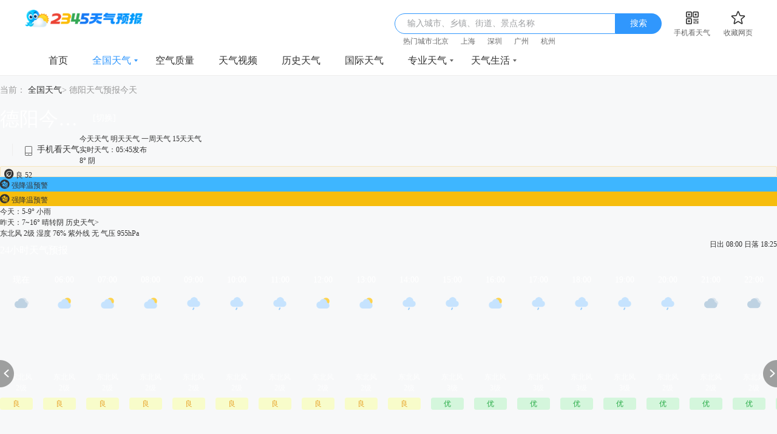

--- FILE ---
content_type: text/html; charset=utf-8
request_url: https://tianqi.2345.com/deyang1d/56198.htm
body_size: 24129
content:
<!DOCTYPE html>
<html>
    <head>
    	<!--[if lt IE 7]><html id="ie6" class="ie6"><![endif]-->
        <!--[if IE 7]><html id="ie7" class="ie7"><![endif]-->
        <!--[if IE 8]><html id="ie8" class="ie8"><![endif]-->
        <!--[if gte IE 9]><html id="ie9" class="ie9"><![endif]-->
		<meta charset="utf-8" />
        <meta http-equiv="X-UA-Compatible" content="IE=Edge,chrome=1">
		<meta name="applicable-device" content="pc">
        <title>【德阳今天天气预报】_德阳今天天气预报查询-2345天气预报</title>
        <meta name="Keywords" content="德阳今天天气预报,德阳今天天气预报查询" />
        <meta name="Description" content="2345天气预报提供四川德阳今天天气预报查询服务，四川德阳天气预报以及温度，湿度，空气质量，降水，风力，气压，紫外线强度等均可在2345天气预报查询！" />
		<link rel="shortcut icon" href="/tqpcimg/tianqiimg/theme4/images/favicon.ico" type="image/x-icon" />
				<link rel='canonical' href='https://tianqi.2345.com/deyang1d/56198.htm'>        <link href="/tqpcimg/tianqiimg/theme4/css/global_v1.css" rel="stylesheet" type="text/css" />
        <script type="text/javascript" src="/tqpcimg/tianqiimg/theme4/js/jquery-1.8.3.min.js"></script>
		<!-- 多条广告如下脚本只需引入一次 -->
        <script type="text/javascript" src="//cpro.baidustatic.com/cpro/ui/cm.js" async="async" defer="defer"></script>
		<script type="text/javascript" src="/tqpcimg/tianqiimg/theme4/js/jquery.cookie.min.js?v=-23d8344"></script>
        <script type="text/javascript" src="/tqpcimg/tianqiimg/theme4/js/citySelectData2.js" ></script>
        <!-- 服务端脚本 -->
		<script type="text/javascript" src="/tqpcimg/tianqiimg/theme4/js2/common.js" ></script>
        
    <link href="/tqpcimg/tianqiimg/theme4/css/wether-detail.css?v=1.1" rel="stylesheet" type="text/css" />

    <script type="text/javascript">
        var pageInfo = {
            "cookie":{"lastCountyId":56198,"lastCountyPinyin":"deyang","lastCityId":"56198","lastProvinceId":"35"},
            'name' : '全国今天天气',
            "tianqi_url": "tianqi.2345.com",
            "template":"Weather_1day"
        }
        var pageConfig = window.pageConfig || {};
        pageConfig.template = "Weather_1day"
    </script>

    </head>
    <body>
    <div class="header">
    <div class="header-wrap">
        <a class="logo" href="/" data-ajax25="LOGO" data-ajax25module="头部" data-ajax25location="LOGO"><img src="/tqpcimg/tianqiimg/theme4/images/logo@2x.png" alt="2345天气预报"/></a>

        <div class="header-wrap-right">
            <div class="search">
                <span id="js_placeholder" class="search-placeholder">输入城市、乡镇、街道、景点名称</span>
                <input id="js_searchInput" class="search-input" type="text" />
                <a id="js_searchBtn" class="search-btn" href="javascript:;" onclick="allCount('搜索框_点击_搜索');">搜索</a>
                <div id="js_provincesBox" class="select-city-wrap" style="display: none">
                    <div id="js_hotCity" class="select-city-mod">
                        <h3>热门城市</h3>
                        <ul class="select-city-list">
                            <li><a href="/beijing1d/54511.htm" title="北京天气">北京天气</a></li>
                            <li><a href="/shanghai1d/58362.htm" title="上海天气">上海天气</a></li>
                            <li><a href="/hangzhou1d/58457.htm" title="杭州天气">杭州天气</a></li>
                            <li><a href="/guangzhou1d/59287.htm" title="广州天气">广州天气</a></li>
                            <li><a href="/shenzhen1d/59493.htm" title="深圳天气">深圳天气</a></li>
                            <li><a href="/wuhan1d/57494.htm" title="武汉天气">武汉天气</a></li>
                            <li><a href="/nanjing1d/58238.htm" title="南京天气">南京天气</a></li>
                            <li><a href="/jinan1d/54823.htm" title="济南天气">济南天气</a></li>
                            <li><a href="/zhengzhou1d/57083.htm" title="郑州天气">郑州天气</a></li>
                            <li><a href="/suzhou1d/58357.htm" title="苏州天气">苏州天气</a></li>
                        </ul>
                    </div>
                    <div id="js_provin" class="select-city-mod">
                        <h3>选择省市</h3>
                        <ul id="js_provinces" class="select-city-list"></ul>
                    </div>
                    <div id="js_city" class="select-city-mod" style="display: none;"></div>
                    <div id="js_county" class="select-city-mod" style="display: none;"></div>
                </div>
                <div id="js_searchDataBox" class="select-city-wrap">
                    <ul id="js_searchDataList" class="search-data-list">
                    </ul>
                </div>
            </div>
            <div id="js_qrCode" class="qr-code">
                <a id="js_showMaskQrcode" class="qr-code-tip" href="javascript:;" data-qrsrc="/tqpcimg/tianqiimg/theme4/images2/qr/pc_top.png" data-apksrc="http://app.2345.cn/daohang/tq/tqwappc_top.apk"
                   data-appstore="https://apps.apple.com/cn/app/2345%E5%A4%A9%E6%B0%94%E7%8E%8B-%E5%A4%A9%E6%B0%94%E9%A2%84%E6%8A%A5%E7%A9%BA%E6%B0%94%E8%B4%A8%E9%87%8F%E6%8C%87%E6%95%B0%E7%B2%BE%E5%87%86%E6%9F%A5%E8%AF%A2/id965693108"><i></i><em>手机看天气</em></a>
                <div class="qr-code-pic">
                    <p>扫码下载app，天气随时看</p>
                    <img src="/tqpcimg/tianqiimg/theme4/images2/qr/pc_top.png" alt="扫码下载app，天气随时看" />
                    <i></i>
                </div>
            </div>
            <a class="collection" data-ajax25="收藏网页" data-ajax25module="头部" data-ajax25location="收藏网页" onclick="addToFavorite()" href="javascript:;"><i></i><em>收藏网页</em></a>
            <div class="search-city-wrap" >
                <span id="search-city-tips"></span>
                <div class="search-city-list" id="search-city-list">
                </div>
            </div>
            
        </div>
    </div>
</div>
<div class="explorer-com-bg"></div>
<div class="unuse-explorer-pop">
  <i class="close-pop"></i>
  <div class="pop-text-box"></div>
  <div class="pop-top-bgimg">
    <p class="ex-t1">您使用的浏览器版本过低！</p>
    <p class="ex-t2">可能无法正常浏览，您可以选择</p>
  </div>
  <div class="guide-down-btn">
    <a class="down-ex2345" href="http://ie.2345.cc/" target="_blank">2345加速浏览器&nbsp;&gt;</a>
    <a class="down-exie" href="https://support.microsoft.com/zh-cn/help/17621/internet-explorer-downloads" target="_blank">直接下载更新IE浏览器&nbsp;&gt;</a>
  </div>
</div>
<div id="js_maskBox" class="mask-box"></div>
<div id="js_fixQrcode" class="fix-qrcode-box">
    <p>扫码下载APP，天气随时看</p>
    <span class="mask-qrcode-sp"><img id="js_changeQrcode" src="" alt=""></span>
    <div class="mask-down">
        <a id="js_qrcodeAndroidUrl" href="" target="_blank" id="js_androMask"><i class="android-icon"></i>安卓下载</a>
        <a id="js_qrcodeIosUrl" href="" target="_blank" id="js_iosMask"><i class="ios-icon"></i>App Store</a>
    </div>
    <i id="js_closeQrcodeBox" class="close-qrcode-box"></i>
</div>
<script src="/tqpcimg/tianqiimg/theme4/js/search_history.js"></script>
<script>
    var browser = navigator.userAgent.toLowerCase()
    var isTurn = /vmod=pc/.test(window.location.href)
    try {
        if (pageInfo && pageInfo.mobile_url && (/(iphone|ipod|android|nokia|sony|ericsson|mot|htc|samsung|sgh|lg|philips|lenovo|ucweb|opera mobi|windows mobile|blackberry)/i.test(browser) || !browser)) {
            if (!isTurn) {
                window.location.href = window.location.protocol + '//' + pageInfo.mobile_url.split('://')[1]
            }
        }
    } catch (err) {
        console.log(err)
    }
    $.browser.msie && $.browser.version < 9 ? $('.explorer-com-bg, .unuse-explorer-pop').show() : $('.explorer-com-bg, .unuse-explorer-pop').hide()
</script>
<script>
    (function () {
      var page = {
        bindCount: function () {
          var _this = this;
          // $('#js_searchInput').on('click', function () {
          //   if ($('#js_provincesBox').css('display') == 'none') {
          //   } else {
          //     window.statisticsReportModule.report({
          //       p_action: 'click',
          //       module: '头部',
          //       location: '搜索框内'
          //     })
          //   }
          // });
          $('#js_searchInput').on('keydown', function (e) {
            if (e.which.code == 13) {
              window.statisticsReportModule.report({
              p_action: 'click',
              module: '头部',
              location: '搜索框内'
            })
            }
          });
          $('#search-city-list').on('click', 'a', function () {
            window.statisticsReportModule.report({
              p_action: 'click',
              module: '头部',
              location: '历史访问',
              title: $(this)[0].innerText,
              sort: $(this).index()
            })
          });
          $('#js_searchBtn').on('click', function () {
            window.statisticsReportModule.report({
              p_action: 'click',
              module: '头部',
              location: '搜索按钮',
              title: '搜索'
            })
          });
          $('#js_showMaskQrcode').on('click', function () {
            window.statisticsReportModule.report({
              p_action: 'click',
              module: '头部',
              location: '手机看天气',
              title: '手机看天气'
            })
          });
          $('#js_hotCity .select-city-list a').on('click', function () {
            window.statisticsReportModule.report({
              p_action: 'click',
              module: '头部',
              location: '搜索下拉',
              tab: '热门城市',
              title: $(this)[0].innerText,
              sort: $(this).parent().index() +1
            })
          });
          // $('#js_provin .select-city-list a').on('click', function () {
          //   window.statisticsReportModule.report({
          //     p_action: 'click',
          //     module: '头部',
          //     location: '搜索下拉',
          //     tab: '选择省市',
          //     title: $(this)[0].innerText,
          //     sort: $(this).parent().index() +1
          //   })
          // });
        },
        init: function () {
          this.bindCount();
        }
      };
      page.init();
    })();
</script>

    <div class="nav">
    <div class="nav-wrap">
        <ul class="nav-list">
                        <li class=" ">
                <a class="nav-h-a" target="_blank" href="/" data-ajax25="首页" data-ajax25module="头部" data-ajax25location="分类导航" data-ajax25index="1" data-category="index" onclick="allCount('导航_点击_首页');" >
                    首页
                                    </a>
                            </li>
                        <li class="nav-h  nav-curr">
                <a class="nav-h-a" target="_blank" href="/china.htm" data-ajax25="全国天气" data-ajax25module="头部" data-ajax25location="分类导航" data-ajax25index="2" data-category="home" onclick="allCount('导航_点击_全国天气');" >
                    全国天气
                                            <i></i>
                                    </a>
                                <div class="nav-sub">
                    <dl class="nav-sub-list">
                                                <dd ><a href="/beijing/54511.htm" data-ajax25="15天天气" data-ajax25module="头部" data-ajax25location="分类导航"  data-category="15days" data-ajax25index="1" onclick="allCount('导航_点击_15天天气');" target="_blank">15天天气</a></dd>
                                                <dd class="nav-sub-curr"><a href="/beijing1d/54511.htm" data-ajax25="今天天气" data-ajax25module="头部" data-ajax25location="分类导航"  data-category="today" data-ajax25index="2" onclick="allCount('导航_点击_今天天气');" target="_blank">今天天气</a></dd>
                                                <dd ><a href="/beijing2d/54511.htm" data-ajax25="明天天气" data-ajax25module="头部" data-ajax25location="分类导航"  data-category="tomorrow" data-ajax25index="3" onclick="allCount('导航_点击_明天天气');" target="_blank">明天天气</a></dd>
                                                <dd ><a href="/today-54511.htm" data-ajax25="一周天气" data-ajax25module="头部" data-ajax25location="分类导航"  data-category="7days" data-ajax25index="4" onclick="allCount('导航_点击_一周天气');" target="_blank">一周天气</a></dd>
                                                <dd ><a href="/wea_forty/54511.htm" data-ajax25="40天天气" data-ajax25module="头部" data-ajax25location="分类导航"  data-category="40days" data-ajax25index="5" onclick="allCount('导航_点击_40天天气');" target="_blank">40天天气</a></dd>
                                            </dl>
                </div>
                            </li>
                        <li class=" ">
                <a class="nav-h-a" target="_blank" href="/air-54511.htm" data-ajax25="空气质量" data-ajax25module="头部" data-ajax25location="分类导航" data-ajax25index="3" data-category="aqi" onclick="allCount('导航_点击_空气质量');" >
                    空气质量
                                    </a>
                            </li>
                        <li class=" ">
                <a class="nav-h-a" target="_blank" href="https://news.2345.com/?source_id=tq" data-ajax25="天气视频" data-ajax25module="头部" data-ajax25location="分类导航" data-ajax25index="4" data-category="video" onclick="allCount('导航_点击_天气视频');" >
                    天气视频
                                    </a>
                            </li>
                        <li class=" ">
                <a class="nav-h-a" target="_blank" href="/wea_history/54511.htm" data-ajax25="历史天气" data-ajax25module="头部" data-ajax25location="分类导航" data-ajax25index="5" data-category="history" onclick="allCount('导航_点击_历史天气');" >
                    历史天气
                                    </a>
                            </li>
                        <li class=" ">
                <a class="nav-h-a" target="_blank" href="/hotCity/" data-ajax25="国际天气" data-ajax25module="头部" data-ajax25location="分类导航" data-ajax25index="6" data-category="international" onclick="allCount('导航_点击_国际天气');" >
                    国际天气
                                    </a>
                            </li>
                        <li class="nav-h  ">
                <a class="nav-h-a" target="_blank" href="/t/jiankong/2_l.htm" data-ajax25="专业天气" data-ajax25module="头部" data-ajax25location="分类导航" data-ajax25index="7" data-category="professional" onclick="allCount('导航_点击_专业天气');" >
                    专业天气
                                            <i></i>
                                    </a>
                                <div class="nav-sub">
                    <dl class="nav-sub-list">
                                                <dd ><a href="/t/jiankong/2_l.htm" data-ajax25="降水量预报" data-ajax25module="头部" data-ajax25location="分类导航"  data-category="precipitation" data-ajax25index="1" onclick="allCount('导航_点击_降水量预报');" target="_blank">降水量预报</a></dd>
                                                <dd ><a href="/t/jiankong/3_l.htm" data-ajax25="气温预报" data-ajax25module="头部" data-ajax25location="分类导航"  data-category="temperature" data-ajax25index="2" onclick="allCount('导航_点击_气温预报');" target="_blank">气温预报</a></dd>
                                                <dd ><a href="/t/wxyt/wxyt.htm" data-ajax25="卫星云图" data-ajax25module="头部" data-ajax25location="分类导航"  data-category="satellite" data-ajax25index="3" onclick="allCount('导航_点击_卫星云图');" target="_blank">卫星云图</a></dd>
                                                <dd ><a href="/t/radar/achn/radar.htm" data-ajax25="气象雷达" data-ajax25module="头部" data-ajax25location="分类导航"  data-category="radar" data-ajax25index="4" onclick="allCount('导航_点击_气象雷达');" target="_blank">气象雷达</a></dd>
                                                <dd ><a href="/t/jiankong/kqzl.htm" data-ajax25="空气质量实况" data-ajax25module="头部" data-ajax25location="分类导航"  data-category="air_quality_reality" data-ajax25index="5" onclick="allCount('导航_点击_空气质量实况');" target="_blank">空气质量实况</a></dd>
                                                <dd ><a href="/zhuanti/haze/topic.html" data-ajax25="雾霾预报" data-ajax25module="头部" data-ajax25location="分类导航"  data-category="haze" data-ajax25index="6" onclick="allCount('导航_点击_雾霾预报');" target="_blank">雾霾预报</a></dd>
                                                <dd ><a href="/t/jiankong/5.htm" data-ajax25="空气污染预报" data-ajax25module="头部" data-ajax25location="分类导航"  data-category="air_pollution" data-ajax25index="7" onclick="allCount('导航_点击_空气污染预报');" target="_blank">空气污染预报</a></dd>
                                                <dd ><a href="/t/jtqx/jtqx.htm" data-ajax25="交通气象" data-ajax25module="头部" data-ajax25location="分类导航"  data-category="traffic_meteorological" data-ajax25index="8" onclick="allCount('导航_点击_交通气象');" target="_blank">交通气象</a></dd>
                                            </dl>
                </div>
                            </li>
                        <li class="nav-h  ">
                <a class="nav-h-a" target="_blank" href="/news/" data-ajax25="天气生活" data-ajax25module="头部" data-ajax25location="分类导航" data-ajax25index="8" data-category="life" onclick="allCount('导航_点击_天气生活');" >
                    天气生活
                                            <i></i>
                                    </a>
                                <div class="nav-sub">
                    <dl class="nav-sub-list">
                                                <dd ><a href="/news/" data-ajax25="天气资讯" data-ajax25module="头部" data-ajax25location="分类导航"  data-category="news" data-ajax25index="1" onclick="allCount('导航_点击_天气资讯');" target="_blank">天气资讯</a></dd>
                                                <dd ><a href="http://tools.2345.com/jiaotong.htm" data-ajax25="交通出行" data-ajax25module="头部" data-ajax25location="分类导航"  data-category="traffic_trip" data-ajax25index="2" onclick="allCount('导航_点击_交通出行');" target="_blank">交通出行</a></dd>
                                                <dd ><a href="/time/" data-ajax25="世界时间" data-ajax25module="头部" data-ajax25location="分类导航"  data-category="world_Time" data-ajax25index="3" onclick="allCount('导航_点击_世界时间');" target="_blank">世界时间</a></dd>
                                                <dd ><a href="http://tools.2345.com/rili.htm" data-ajax25="万年历" data-ajax25module="头部" data-ajax25location="分类导航"  data-category="perpetual_calendar" data-ajax25index="4" onclick="allCount('导航_点击_万年历');" target="_blank">万年历</a></dd>
                                                <dd ><a href="/Pc/jingdian/" data-ajax25="景点天气" data-ajax25module="头部" data-ajax25location="分类导航"  data-category="attraction" data-ajax25index="5" onclick="allCount('导航_点击_景点天气');" target="_blank">景点天气</a></dd>
                                            </dl>
                </div>
                            </li>
                    </ul>
    </div>
</div>

    
    <div class="main-detail-box" id="today-main-deatil">
        <!-- 面包屑 -->
<div class="nav-title">
  <div class="page-nav-tips">
    <span class="tips-text">当前：</span>
                  <a href="/china.htm" onclick="allCount('面包屑导航_点击_全国天气');">全国天气</a>&gt;
                        <span class="tips-text">德阳天气预报今天</span>
              </div>
        <!-- 面包屑信息流参数存在，则显示信息流，否则显示猜你喜欢 -->
      <ul class="text-ad-box">
      </ul>
    
</div>
        <div class="weather-mess pd-t0">
            <div class="city-info ">
                <div class="location">
                    <h1 class="location-city">德阳今天天气详情</h1>
                    <script src="/tqpcimg/tianqiimg/theme4/js/changeCity.js"></script>
<style>
    #hot-city ul .city a:hover {
        color: #3097fd;
    }
</style>
<div class="location-change">
    <a id="js_cascadeDisable" class="location-change-btn" onclick="allCount('全国天气_切换_今天天气详情_实况天气')" href="javascript:;">[切换]</a>
    <div id="js_cascadeBox" class="cascade-box" >
        <div class="cascade-box-con">
            <div class="cascade-box-select">
                <span class="cascade-val"><em></em><i></i></span>
                <ul id="js_provinceCascade" class="cascade-box-select-list"></ul>
            </div>
            <div class="cascade-box-select">
                <span class="cascade-val"><em></em><i></i></span>
                <ul id="js_cityCascade" class="cascade-box-select-list"></ul>
            </div>
            <div class="cascade-box-select">
                <span class="cascade-val"><em></em><i></i></span>
                <ul id="js_countyCascade" class="cascade-box-select-list"></ul>
            </div>
        </div>
        <div class="set-default-city"><i id="js_isSetDefaultCity"></i>设为默认城市</div>
        <div id="hot-city">
            <div class="title">
                热门城市
            </div>
            <ul class="citys">
                <li class="city"><a href="javascript:changeArea(['', 'beijing', '54511'], 2, false)" onclick="allCount('地区切换窗口_热门城市')">北京</a></li>
                <li class="city"><a href="javascript:changeArea(['', 'shanghai', '58362'], 2, false)" onclick="allCount('地区切换窗口_热门城市')">上海</a></li>
                <li class="city"><a href="javascript:changeArea(['', 'hangzhou', '58457'], 2, false)" onclick="allCount('地区切换窗口_热门城市')">杭州</a></li>
                <li class="city"><a href="javascript:changeArea(['', 'guangzhou', '59287'], 2, false)" onclick="allCount('地区切换窗口_热门城市')">广州</a></li>
                <li class="city"><a href="javascript:changeArea(['', 'shenzhen', '59493'], 2, false)" onclick="allCount('地区切换窗口_热门城市')">深圳</a></li>
                <li class="city"><a href="javascript:changeArea(['', 'wuhan', '57494'], 2, false)" onclick="allCount('地区切换窗口_热门城市')">武汉</a></li>
                <li class="city"><a href="javascript:changeArea(['', 'nanjing', '58238'], 2, false)" onclick="allCount('地区切换窗口_热门城市')">南京</a></li>
                <li class="city"><a href="javascript:changeArea(['', 'jinan', '54823'], 2, false)" onclick="allCount('地区切换窗口_热门城市')">济南</a></li>
                <li class="city"><a href="javascript:changeArea(['', 'zhengzhou', '57083'], 2, false)" onclick="allCount('地区切换窗口_热门城市')">郑州</a></li>
                <li class="city"><a href="javascript:changeArea(['', 'suzhou', '58357'], 2, false)" onclick="allCount('地区切换窗口_热门城市')">苏州</a></li>
                <li class="city"><a href="javascript:changeArea(['', 'tianjin', '54527'], 2, false)" onclick="allCount('地区切换窗口_热门城市')">天津</a></li>
                <li class="city"><a href="javascript:changeArea(['', 'chongqing', '57516'], 2, false)" onclick="allCount('地区切换窗口_热门城市')">重庆</a></li>
                
            </ul>
        </div>
        <div class="cascade-box-tf">
            <a id="js_addDefaultCity" href="javascript:">确定</a>
            <a id="js_cancelAddCity" href="javascript:">取消</a>
        </div>
    </div>
</div>
<script type="text/javascript" src="//web-sdk-prod.50bangzh.com/50bang/prod/v0.1.12/main.js" ></script>
<script type="text/javascript" src="//tianqi-stream.2345cdn.net/tqpcimg/tianqiimg/theme4/js/statistics_report310.js"></script>
<script>
    (function () {
      var page = {
        bindCount: function () {
          var _this = this;
          $('#js_cascadeDisable').on('click', function () {
                window.statisticsReportModule.report({
                  p_action: 'click',
                  module: '首屏左侧',
                  location: '切换按钮',
                  title: '切换'
                })
              });
          $('#js_addDefaultCity').on('click', function () {
            window.statisticsReportModule.report({
              p_action: 'click',
              module: '首屏左侧',
              location: '切换弹窗',
              title: '确定'
            })
          })
          $('#js_cancelAddCity').on('click', function () {
            window.statisticsReportModule.report({
              p_action: 'click',
              module: '首屏左侧',
              location: '切换弹窗',
              title: '取消'
            })
          })
          $('#hot-city .citys a').on('click', function () {
            window.statisticsReportModule.report({
              p_action: 'click',
              module: '首屏左侧',
              location: '切换弹窗',
              title: $(this)[0].innerText,
              sort: +$(this).parent().index() + 1
            })
          });
        },
        init: function () {
          this.bindCount();
        }
      };
      page.init();
    })();
</script>
                </div>
                <div class="mess-box">
                    <div id="js_qrCodeDay7" class="box-mod-th-qrcode">
                        <a id="js_QrcodeDay7" class="box-mod-th-qrcode-tip" href="javascript:;" data-qrsrc="/tqpcimg/tianqiimg/theme4/images2/qr/pc_gnjr.png" data-apksrc="http://app.2345.cn/daohang/tq/tqwappc_gnjr.apk"
                           data-appstore="https://apps.apple.com/cn/app/2345%E5%A4%A9%E6%B0%94%E7%8E%8B-%E5%A4%A9%E6%B0%94%E9%A2%84%E6%8A%A5%E7%A9%BA%E6%B0%94%E8%B4%A8%E9%87%8F%E6%8C%87%E6%95%B0%E7%B2%BE%E5%87%86%E6%9F%A5%E8%AF%A2/id965693108"><i></i><em>手机看天气</em></a>
                        <div class="qr-code-pic">
                            <p>扫码下载app，天气随时看</p>
                            <img src="/tqpcimg/tianqiimg/theme4/images2/qr/pc_gnjr.png" alt="扫码下载app，天气随时看" />
                            <i></i>
                        </div>
                    </div>
                    <div class="mess-tabs">
                        <a href="/deyang1d/56198.htm" class="choice" onclick="allCount('天气tab_点击_今天_全国今天天气')" title="今日天气">今天天气</a>
                        <a href="/deyang2d/56198.htm" onclick="allCount('天气tab_点击_明天_全国明天天气')" title="明天天气">明天天气</a>
                        <a href="/today-56198.htm"  onclick="allCount('天气tab_点击_7天_全国今天天气')" title="一周天气">一周天气</a>
                        <a href="/deyang/56198.htm" onclick="allCount('天气tab_点击_15天_全国今天天气')" title="15天天气">15天天气</a>
                    </div>
                </div>
            </div>
            <div class="hours-info">
                <div class="real-mess">
                    <p class="real-wea-info">实时天气：05:45发布</p>
                    <div class="real-icon wea-white-icon">
                        <span class="real-t">8°</span>
                        <em class="cludy"><i class="wea-night-26"></i>阴</em>
                        <ul class="real-air">
                            <li class="wea-aqi-2" onclick="allCount('全国天气_点击_今天天气详情_实况天气_空气质量')">
                                <a href="/air-56198.htm" title="查看空气质量详情" target="_blank">
                                    <i class="iconfont iconcorner_ic_air"></i>
                                    <span class="real-rank">良</span>&nbsp;52                                </a>
                            </li>
                                                                                                <li class="yj-blue" onclick="allCount('全国天气_点击_今天天气详情_实况天气_天气预警')">
                                        <a href="/alert/56198-6301.htm" title="查看强降温预警详情" target="_blank">
                                            <i class="iconfont iconyj-jiangwen"></i>
                                            强降温预警
                                        </a>
                                    </li>
                                                                                                                                <li class="yj-yellow" onclick="allCount('全国天气_点击_今天天气详情_实况天气_天气预警')">
                                        <a href="/alert/56198-6302.htm" title="查看强降温预警详情" target="_blank">
                                            <i class="iconfont iconyj-jiangwen"></i>
                                            强降温预警
                                        </a>
                                    </li>
                                                                                    </ul>
                    </div>
                                            <div class="real-today"><span>今天：5-9°&nbsp;小雨</span></div>
                                        <p class="other-info">
                        <span class="other-yes fl">昨天：7~16°&nbsp;晴转阴</span>
                        <a href="/wea_history/56198.htm" title="点击查看更多历史天气" onchange="allCount('全国天气_点击_今天天气详情_实况天气_查看更多历史天气')">历史天气&gt;</a>
                    </p>
                    <ul class="real-data">
                        <li>
                                                        <span class="real-data-mess fl"><em class="wea-info-wind"></em>东北风&nbsp;2级</span>
                                <span class="real-data-mess fl"><em class="wea-info-humidity"></em>湿度&nbsp;76%</span>
                                                                                <span class="real-data-mess fl"><em class="wea-info-sunblack"></em>紫外线&nbsp;无</span>
                                <span class="real-data-mess fl"><em class="wea-info-pa"></em>气压&nbsp;955hPa</span>
                                                </li>
                    </ul>
                </div>
                <div class="h24-mess">
                    <div class="hours24-data-th">
                        <span class="hours24-data-th-left">24小时天气预报</span>
                        <div class="hours24-data-th-right">
                            <span>日出 08:00</span>
                            <span>日落 18:25</span>
                        </div>
                    </div>
                    <div id="js_hours24Box" class="hours24-data-tb">
                        <ul id="js_hours24" class="hours24-list wea-white-icon">
                                                            <li>
                                    <div class="hours24-list-item ">
                                        <em>现在</em>
                                        <i class="wea-night-26"></i>
                                        <b>东北风</b>
                                        <b>2级</b>
                                        <span class="wea-aqi-2">良</span>
                                    </div>
                                </li>
                                                            <li>
                                    <div class="hours24-list-item ">
                                        <em>06:00</em>
                                        <i class="wea-28"></i>
                                        <b>东北风</b>
                                        <b>2级</b>
                                        <span class="wea-aqi-2">良</span>
                                    </div>
                                </li>
                                                            <li>
                                    <div class="hours24-list-item ">
                                        <em>07:00</em>
                                        <i class="wea-28"></i>
                                        <b>东北风</b>
                                        <b>2级</b>
                                        <span class="wea-aqi-2">良</span>
                                    </div>
                                </li>
                                                            <li>
                                    <div class="hours24-list-item ">
                                        <em>08:00</em>
                                        <i class="wea-28"></i>
                                        <b>东北风</b>
                                        <b>2级</b>
                                        <span class="wea-aqi-2">良</span>
                                    </div>
                                </li>
                                                            <li>
                                    <div class="hours24-list-item rain">
                                        <em>09:00</em>
                                        <i class="wea-11"></i>
                                        <b>东北风</b>
                                        <b>2级</b>
                                        <span class="wea-aqi-2">良</span>
                                    </div>
                                </li>
                                                            <li>
                                    <div class="hours24-list-item rain">
                                        <em>10:00</em>
                                        <i class="wea-11"></i>
                                        <b>东北风</b>
                                        <b>2级</b>
                                        <span class="wea-aqi-2">良</span>
                                    </div>
                                </li>
                                                            <li>
                                    <div class="hours24-list-item rain">
                                        <em>11:00</em>
                                        <i class="wea-11"></i>
                                        <b>东北风</b>
                                        <b>2级</b>
                                        <span class="wea-aqi-2">良</span>
                                    </div>
                                </li>
                                                            <li>
                                    <div class="hours24-list-item ">
                                        <em>12:00</em>
                                        <i class="wea-28"></i>
                                        <b>东北风</b>
                                        <b>2级</b>
                                        <span class="wea-aqi-2">良</span>
                                    </div>
                                </li>
                                                            <li>
                                    <div class="hours24-list-item ">
                                        <em>13:00</em>
                                        <i class="wea-28"></i>
                                        <b>东北风</b>
                                        <b>2级</b>
                                        <span class="wea-aqi-2">良</span>
                                    </div>
                                </li>
                                                            <li>
                                    <div class="hours24-list-item rain">
                                        <em>14:00</em>
                                        <i class="wea-11"></i>
                                        <b>东北风</b>
                                        <b>2级</b>
                                        <span class="wea-aqi-2">良</span>
                                    </div>
                                </li>
                                                            <li>
                                    <div class="hours24-list-item rain">
                                        <em>15:00</em>
                                        <i class="wea-11"></i>
                                        <b>东北风</b>
                                        <b>3级</b>
                                        <span class="wea-aqi-1">优</span>
                                    </div>
                                </li>
                                                            <li>
                                    <div class="hours24-list-item ">
                                        <em>16:00</em>
                                        <i class="wea-28"></i>
                                        <b>东北风</b>
                                        <b>3级</b>
                                        <span class="wea-aqi-1">优</span>
                                    </div>
                                </li>
                                                            <li>
                                    <div class="hours24-list-item rain">
                                        <em>17:00</em>
                                        <i class="wea-11"></i>
                                        <b>东北风</b>
                                        <b>3级</b>
                                        <span class="wea-aqi-1">优</span>
                                    </div>
                                </li>
                                                            <li>
                                    <div class="hours24-list-item rain">
                                        <em>18:00</em>
                                        <i class="wea-night-11"></i>
                                        <b>东北风</b>
                                        <b>3级</b>
                                        <span class="wea-aqi-1">优</span>
                                    </div>
                                </li>
                                                            <li>
                                    <div class="hours24-list-item rain">
                                        <em>19:00</em>
                                        <i class="wea-night-11"></i>
                                        <b>东北风</b>
                                        <b>3级</b>
                                        <span class="wea-aqi-1">优</span>
                                    </div>
                                </li>
                                                            <li>
                                    <div class="hours24-list-item rain">
                                        <em>20:00</em>
                                        <i class="wea-night-11"></i>
                                        <b>东北风</b>
                                        <b>2级</b>
                                        <span class="wea-aqi-1">优</span>
                                    </div>
                                </li>
                                                            <li>
                                    <div class="hours24-list-item ">
                                        <em>21:00</em>
                                        <i class="wea-night-26"></i>
                                        <b>东北风</b>
                                        <b>2级</b>
                                        <span class="wea-aqi-1">优</span>
                                    </div>
                                </li>
                                                            <li>
                                    <div class="hours24-list-item ">
                                        <em>22:00</em>
                                        <i class="wea-night-26"></i>
                                        <b>东北风</b>
                                        <b>2级</b>
                                        <span class="wea-aqi-1">优</span>
                                    </div>
                                </li>
                                                            <li>
                                    <div class="hours24-list-item ">
                                        <em>23:00</em>
                                        <i class="wea-night-26"></i>
                                        <b>东北风</b>
                                        <b>2级</b>
                                        <span class="wea-aqi-1">优</span>
                                    </div>
                                </li>
                                                            <li>
                                    <div class="hours24-list-item ">
                                        <em>01/20</em>
                                        <i class="wea-night-26"></i>
                                        <b>东北风</b>
                                        <b>2级</b>
                                        <span class="wea-aqi-1">优</span>
                                    </div>
                                </li>
                                                            <li>
                                    <div class="hours24-list-item ">
                                        <em>01:00</em>
                                        <i class="wea-night-26"></i>
                                        <b>东北风</b>
                                        <b>2级</b>
                                        <span class="wea-aqi-1">优</span>
                                    </div>
                                </li>
                                                            <li>
                                    <div class="hours24-list-item ">
                                        <em>02:00</em>
                                        <i class="wea-night-26"></i>
                                        <b>东北风</b>
                                        <b>2级</b>
                                        <span class="wea-aqi-1">优</span>
                                    </div>
                                </li>
                                                            <li>
                                    <div class="hours24-list-item ">
                                        <em>03:00</em>
                                        <i class="wea-night-26"></i>
                                        <b>东北风</b>
                                        <b>2级</b>
                                        <span class="wea-aqi-1">优</span>
                                    </div>
                                </li>
                                                            <li>
                                    <div class="hours24-list-item ">
                                        <em>04:00</em>
                                        <i class="wea-night-26"></i>
                                        <b>东北风</b>
                                        <b>2级</b>
                                        <span class="wea-aqi-1">优</span>
                                    </div>
                                </li>
                                                    </ul>
                        <div id="js_hours24Chart" class="hours24-chart"></div>
                        <a id="js_leftSwipeBtn" class="left-swipe-btn" href="javascript:" onclick="allCount('全国天气_点击_今天天气详情_24小时天气_左右切换')"></a>
                        <a id="js_rightSwipeBtn" class="right-swipe-btn" href="javascript:" onclick="allCount('全国天气_点击_今天天气详情_24小时天气_左右切换')"></a>
                    </div>
                </div>
            </div>
        </div>
        <div class="div" style="margin-top:10px">
            <!-- 左边的 --->
            <div class="left-div fl">
                <!-- 今天空气质量 -->
                <div class="mod-left-wrap" style="margin-top: 0;">
                    <div class="box-mod-th">
                        <div class="box-mod-th-left">
                            <div class="detail-location detail-cas-box">
                                <h1 class="location-city">德阳市今天空气质量 </h1>
                                <div class="date-nongli">中国环境保护部：<b></b>发布</div>
                            </div>
                        </div>
                        <div class="fr">
                            <a href="/air-56198.htm" class="more" target="_blank" title="点击查看空气质量详情" onclick="allCount('空气指数模块点击')">更多></a>
                        </div>
                    </div>
                    <div class="box-mod-tb">
                        <div class="aqi-map">
                            <a href="/air-56198.htm" class="more" target="_blank" title="点击查看空气质量详情" onclick="allCount('空气指数模块点击')">
                            <div class="aqi-map-tb">
                                <div class="aqi-map-con">
                                    <div id="js_aqiMap" style="width: 100%;height: 400px"></div>
                                    <span>52</span>
                                    <em>良</em>
                                </div>
                                <p class="aqi-map-type">出去走走放松心情，感受下美好大自然吧。</p>
                            </div>
                            </a>

                            <ul class="aqi-map-tf">
                                                                    <li><i class="air-mask"></i><span>不用佩戴口罩</span></li>
                                                                    <li><i class="air-exercise"></i><span>适宜运动</span></li>
                                                                    <li><i class="air-people"></i><span>适宜外出</span></li>
                                                                    <li><i class="air-window"></i><span>适宜开窗</span></li>
                                                            </ul>
                        </div>
                        <div class="aqi-map-detail">
                            <h5 class="aqi-map-detail-th">主要污染物</h5>
                            <div class="aqi-map-detail-tip"><i></i>
                                击败全国33%的城市，
                                    <a onclick="allCount('空气质量_点击_查看完整榜单')" href="/air-rank-rev.htm?56198" title="点击查看空气质量指数排行榜">查看榜单></a>
                                                            </div>
                            <ul class="aqi-map-list">
                                                                    <li>
                                        <div class="aqi-map-list-th">
                                            <span>PM2.5</span>
                                                                                            <div class="aqi-map-list-qs">
                                                    <i></i>
                                                    <div class="aqi-map-list-tip">
                                                        <h6>什么是PM2.5？</h6>
                                                        <p>PM2.5是指大气中直径小于或等于2.5微米的颗粒物，也称为可入肺颗粒物。被吸入人体后会直接进入支气管，干扰肺部的气体交换，引发包括哮喘、支气管炎和心血管病等方面的疾病。</p>
                                                        <b class="arrow"></b>
                                                    </div>
                                                </div>
                                                                                    </div>
                                        <div class="aqi-map-style qi-map-style-2">
                                            <div class="aqi-map-style-tip"><em>36</em><span>良</span></div>
                                            <b><i style="width: 7%;"></i></b>
                                        </div>
                                    </li>
                                                                    <li>
                                        <div class="aqi-map-list-th">
                                            <span>PM10</span>
                                                                                            <div class="aqi-map-list-qs">
                                                    <i></i>
                                                    <div class="aqi-map-list-tip">
                                                        <h6>什么是PM10？</h6>
                                                        <p>PM10是直径小于等于10微米的可吸入颗粒物，能够进入上呼吸道，但部分可通过痰液等排出体外，另外也会被鼻腔内部的绒毛阻挡，对人体健康危害相对较小。</p>
                                                        <b class="arrow"></b>
                                                    </div>
                                                </div>
                                                                                    </div>
                                        <div class="aqi-map-style qi-map-style-1">
                                            <div class="aqi-map-style-tip"><em>50</em><span>优</span></div>
                                            <b><i style="width: 8%;"></i></b>
                                        </div>
                                    </li>
                                                                    <li>
                                        <div class="aqi-map-list-th">
                                            <span>O3</span>
                                                                                    </div>
                                        <div class="aqi-map-style qi-map-style-1">
                                            <div class="aqi-map-style-tip"><em>56</em><span>优</span></div>
                                            <b><i style="width: 5%;"></i></b>
                                        </div>
                                    </li>
                                                                    <li>
                                        <div class="aqi-map-list-th">
                                            <span>NO2</span>
                                                                                    </div>
                                        <div class="aqi-map-style qi-map-style-1">
                                            <div class="aqi-map-style-tip"><em>13</em><span>优</span></div>
                                            <b><i style="width: 0%;"></i></b>
                                        </div>
                                    </li>
                                                                    <li>
                                        <div class="aqi-map-list-th">
                                            <span>SO2</span>
                                                                                    </div>
                                        <div class="aqi-map-style qi-map-style-1">
                                            <div class="aqi-map-style-tip"><em>3</em><span>优</span></div>
                                            <b><i style="width: 0%;"></i></b>
                                        </div>
                                    </li>
                                                                    <li>
                                        <div class="aqi-map-list-th">
                                            <span>CO</span>
                                                                                    </div>
                                        <div class="aqi-map-style qi-map-style-">
                                            <div class="aqi-map-style-tip"><em>-</em><span>-</span></div>
                                            <b><i style="width: ;"></i></b>
                                        </div>
                                    </li>
                                                            </ul>
                        </div>
                    </div>
                </div>
                <!---- 今天 空气质量 end  --->
                <!-- 信息流和天气分类 start -->
                <div class="bottom-info">
                    <div class="left-info fl">
                        <div class="list-ads">
                            <link rel="stylesheet" href="//feeds.2345.com/info-flow-sdk/style/info-flow-sdk.umd.css">
<script src="//feeds.2345.com/info-flow-sdk/info-flow-sdk.umd.js" charset="utf-8"></script>
<div id="business-wrap" style="width: 850px;"></div>
<input type="text" id="iframeOnClickBtn" style="width: 0; height: 0;position: fixed; top:0; left:-5px;z-index:-1;">
<script>
    var businessNews = new InfoFlow({
        scrollHeight: 1500, //���޹����ʹ�0�����򴫷���������ʵ�ʸ߶�
        project: 'tianqi_feeds', //��Ϣ�����õ���Ŀ����:tianqi_feeds yingshi_feeds youxi_feeds
        adId: ['u4214897'],//�ٶȹ��������˹�棬������ķ�ʽ����
        staticsInfo: { // ��������Ϣ
            code:'ajax310',
            template: pageInfo.template,
            p_project: 'tqdh',
        }
    })
</script>
                        </div>

                                                    <!-- 天气分类 begin -->
                            <div class="mod-left-wrap">
                                <div class="box-mod-th">
                                    <h2 class="box-mod-th-title">天气分类</h2>
                                </div>
                                <div class="box-mod-bd">
                                    <!-- 国际城市天气 -->
<div class="ui-tab-2 mod-city-weather">
    <ul class="ui-tab-nav mod-city-weather-hd">
                    <li class="current" onclick="allCount('全国今天天气_点击_天气分类_热门天气')" data-ajax25="热门天气" data-ajax25module="首屏左侧" data-ajax25location="天气分类" data-ajax25tab="热门天气" data-ajax25index="1">热门天气</li>
                    <li onclick="allCount('全国今天天气_点击_天气分类_城市天气')" data-ajax25="城市天气" data-ajax25module="首屏左侧" data-ajax25location="天气分类" data-ajax25tab="城市天气" data-ajax25index="2">城市天气</li>
                    <li onclick="allCount('全国今天天气_点击_天气分类_国际天气')" data-ajax25="国际天气" data-ajax25module="首屏左侧" data-ajax25location="天气分类" data-ajax25tab="国际天气" data-ajax25index="3">国际天气</li>
                    <li onclick="allCount('全国今天天气_点击_天气分类_PM2.5')" data-ajax25="PM2.5" data-ajax25module="首屏左侧" data-ajax25location="天气分类" data-ajax25tab="PM2.5" data-ajax25index="4">PM2.5</li>
                    <li onclick="allCount('全国今天天气_点击_天气分类_历史天气')" data-ajax25="历史天气" data-ajax25module="首屏左侧" data-ajax25location="天气分类" data-ajax25tab="历史天气" data-ajax25index="5">历史天气</li>
                    <li onclick="allCount('全国今天天气_点击_天气分类_乡镇天气')" data-ajax25="乡镇天气" data-ajax25module="首屏左侧" data-ajax25location="天气分类" data-ajax25tab="乡镇天气" data-ajax25index="6">乡镇天气</li>
            </ul>
    <div class="ui-tab-view mod-city-weather-bd">
                <div class="ui-tab-con"  style="display: block;">
            <div class="ui-tab-con-item">
            <ul class="mod-txt-list">
                                    <li><a data-ajax25="北京天气" data-ajax25module="首屏左侧" data-ajax25location="天气分类" data-ajax25tab="热门天气" data-ajax25index="1" onclick="allCount('全国今天天气_点击_天气分类_热门天气_北京天气')" href="https://tianqi.2345.com/beijing/54511.htm" title="北京天气">北京天气</a></li>
                                    <li><a data-ajax25="上海天气" data-ajax25module="首屏左侧" data-ajax25location="天气分类" data-ajax25tab="热门天气" data-ajax25index="2" onclick="allCount('全国今天天气_点击_天气分类_热门天气_上海天气')" href="https://tianqi.2345.com/shanghai/58362.htm" title="上海天气">上海天气</a></li>
                                    <li><a data-ajax25="西安天气" data-ajax25module="首屏左侧" data-ajax25location="天气分类" data-ajax25tab="热门天气" data-ajax25index="3" onclick="allCount('全国今天天气_点击_天气分类_热门天气_西安天气')" href="https://tianqi.2345.com/xian/57036.htm" title="西安天气">西安天气</a></li>
                                    <li><a data-ajax25="沈阳天气" data-ajax25module="首屏左侧" data-ajax25location="天气分类" data-ajax25tab="热门天气" data-ajax25index="4" onclick="allCount('全国今天天气_点击_天气分类_热门天气_沈阳天气')" href="https://tianqi.2345.com/shenyang/54342.htm" title="沈阳天气">沈阳天气</a></li>
                                    <li><a data-ajax25="天津天气" data-ajax25module="首屏左侧" data-ajax25location="天气分类" data-ajax25tab="热门天气" data-ajax25index="5" onclick="allCount('全国今天天气_点击_天气分类_热门天气_天津天气')" href="https://tianqi.2345.com/tianjin/54527.htm" title="天津天气">天津天气</a></li>
                                    <li><a data-ajax25="重庆天气" data-ajax25module="首屏左侧" data-ajax25location="天气分类" data-ajax25tab="热门天气" data-ajax25index="6" onclick="allCount('全国今天天气_点击_天气分类_热门天气_重庆天气')" href="https://tianqi.2345.com/chongqing/57516.htm" title="重庆天气">重庆天气</a></li>
                                    <li><a data-ajax25="济南天气" data-ajax25module="首屏左侧" data-ajax25location="天气分类" data-ajax25tab="热门天气" data-ajax25index="7" onclick="allCount('全国今天天气_点击_天气分类_热门天气_济南天气')" href="https://tianqi.2345.com/jinan/54823.htm" title="济南天气">济南天气</a></li>
                                    <li><a data-ajax25="宝清天气" data-ajax25module="首屏左侧" data-ajax25location="天气分类" data-ajax25tab="热门天气" data-ajax25index="8" onclick="allCount('全国今天天气_点击_天气分类_热门天气_宝清天气')" href="https://tianqi.2345.com/baoqing/70244.htm" title="宝清天气">宝清天气</a></li>
                                    <li><a data-ajax25="武汉天气" data-ajax25module="首屏左侧" data-ajax25location="天气分类" data-ajax25tab="热门天气" data-ajax25index="9" onclick="allCount('全国今天天气_点击_天气分类_热门天气_武汉天气')" href="https://tianqi.2345.com/wuhan/57494.htm" title="武汉天气">武汉天气</a></li>
                                    <li><a data-ajax25="贵阳天气" data-ajax25module="首屏左侧" data-ajax25location="天气分类" data-ajax25tab="热门天气" data-ajax25index="10" onclick="allCount('全国今天天气_点击_天气分类_热门天气_贵阳天气')" href="https://tianqi.2345.com/guiyang/57816.htm" title="贵阳天气">贵阳天气</a></li>
                                    <li><a data-ajax25="珲春天气" data-ajax25module="首屏左侧" data-ajax25location="天气分类" data-ajax25tab="热门天气" data-ajax25index="11" onclick="allCount('全国今天天气_点击_天气分类_热门天气_珲春天气')" href="https://tianqi.2345.com/hunchun/60643.htm" title="珲春天气">珲春天气</a></li>
                                    <li><a data-ajax25="包头天气" data-ajax25module="首屏左侧" data-ajax25location="天气分类" data-ajax25tab="热门天气" data-ajax25index="12" onclick="allCount('全国今天天气_点击_天气分类_热门天气_包头天气')" href="https://tianqi.2345.com/baotou/53446.htm" title="包头天气">包头天气</a></li>
                                    <li><a data-ajax25="寿光天气" data-ajax25module="首屏左侧" data-ajax25location="天气分类" data-ajax25tab="热门天气" data-ajax25index="13" onclick="allCount('全国今天天气_点击_天气分类_热门天气_寿光天气')" href="https://tianqi.2345.com/shouguang/60493.htm" title="寿光天气">寿光天气</a></li>
                                    <li><a data-ajax25="农安天气" data-ajax25module="首屏左侧" data-ajax25location="天气分类" data-ajax25tab="热门天气" data-ajax25index="14" onclick="allCount('全国今天天气_点击_天气分类_热门天气_农安天气')" href="https://tianqi.2345.com/nongan/60831.htm" title="农安天气">农安天气</a></li>
                                    <li><a data-ajax25="海宁天气" data-ajax25module="首屏左侧" data-ajax25location="天气分类" data-ajax25tab="热门天气" data-ajax25index="15" onclick="allCount('全国今天天气_点击_天气分类_热门天气_海宁天气')" href="https://tianqi.2345.com/haining/60119.htm" title="海宁天气">海宁天气</a></li>
                                    <li><a data-ajax25="海南天气" data-ajax25module="首屏左侧" data-ajax25location="天气分类" data-ajax25tab="热门天气" data-ajax25index="16" onclick="allCount('全国今天天气_点击_天气分类_热门天气_海南天气')" href="https://tianqi.2345.com/hainan/71604.htm" title="海南天气">海南天气</a></li>
                                    <li><a data-ajax25="榆树天气" data-ajax25module="首屏左侧" data-ajax25location="天气分类" data-ajax25tab="热门天气" data-ajax25index="17" onclick="allCount('全国今天天气_点击_天气分类_热门天气_榆树天气')" href="https://tianqi.2345.com/yushu/60641.htm" title="榆树天气">榆树天气</a></li>
                                    <li><a data-ajax25="平顶山天气" data-ajax25module="首屏左侧" data-ajax25location="天气分类" data-ajax25tab="热门天气" data-ajax25index="18" onclick="allCount('全国今天天气_点击_天气分类_热门天气_平顶山天气')" href="https://tianqi.2345.com/pingdingshan/71128.htm" title="平顶山天气">平顶山天气</a></li>
                                    <li><a data-ajax25="鹤壁天气" data-ajax25module="首屏左侧" data-ajax25location="天气分类" data-ajax25tab="热门天气" data-ajax25index="19" onclick="allCount('全国今天天气_点击_天气分类_热门天气_鹤壁天气')" href="https://tianqi.2345.com/hebi/53990.htm" title="鹤壁天气">鹤壁天气</a></li>
                                    <li><a data-ajax25="咸阳天气" data-ajax25module="首屏左侧" data-ajax25location="天气分类" data-ajax25tab="热门天气" data-ajax25index="20" onclick="allCount('全国今天天气_点击_天气分类_热门天气_咸阳天气')" href="https://tianqi.2345.com/xianyang/57048.htm" title="咸阳天气">咸阳天气</a></li>
                                    <li><a data-ajax25="德州天气" data-ajax25module="首屏左侧" data-ajax25location="天气分类" data-ajax25tab="热门天气" data-ajax25index="21" onclick="allCount('全国今天天气_点击_天气分类_热门天气_德州天气')" href="https://tianqi.2345.com/dezhou/54714.htm" title="德州天气">德州天气</a></li>
                                    <li><a data-ajax25="大同天气" data-ajax25module="首屏左侧" data-ajax25location="天气分类" data-ajax25tab="热门天气" data-ajax25index="22" onclick="allCount('全国今天天气_点击_天气分类_热门天气_大同天气')" href="https://tianqi.2345.com/datong/53487.htm" title="大同天气">大同天气</a></li>
                                    <li><a data-ajax25="吉林天气" data-ajax25module="首屏左侧" data-ajax25location="天气分类" data-ajax25tab="热门天气" data-ajax25index="23" onclick="allCount('全国今天天气_点击_天气分类_热门天气_吉林天气')" href="https://tianqi.2345.com/jilin/54172.htm" title="吉林天气">吉林天气</a></li>
                                    <li><a data-ajax25="盘锦天气" data-ajax25module="首屏左侧" data-ajax25location="天气分类" data-ajax25tab="热门天气" data-ajax25index="24" onclick="allCount('全国今天天气_点击_天气分类_热门天气_盘锦天气')" href="https://tianqi.2345.com/panjin/54338.htm" title="盘锦天气">盘锦天气</a></li>
                                    <li><a data-ajax25="保定天气" data-ajax25module="首屏左侧" data-ajax25location="天气分类" data-ajax25tab="热门天气" data-ajax25index="25" onclick="allCount('全国今天天气_点击_天气分类_热门天气_保定天气')" href="https://tianqi.2345.com/baoding/54602.htm" title="保定天气">保定天气</a></li>
                                    <li><a data-ajax25="阜阳天气" data-ajax25module="首屏左侧" data-ajax25location="天气分类" data-ajax25tab="热门天气" data-ajax25index="26" onclick="allCount('全国今天天气_点击_天气分类_热门天气_阜阳天气')" href="https://tianqi.2345.com/fuyang/58203.htm" title="阜阳天气">阜阳天气</a></li>
                                    <li><a data-ajax25="淮南天气" data-ajax25module="首屏左侧" data-ajax25location="天气分类" data-ajax25tab="热门天气" data-ajax25index="27" onclick="allCount('全国今天天气_点击_天气分类_热门天气_淮南天气')" href="https://tianqi.2345.com/huainan/58224.htm" title="淮南天气">淮南天气</a></li>
                                    <li><a data-ajax25="七台河天气" data-ajax25module="首屏左侧" data-ajax25location="天气分类" data-ajax25tab="热门天气" data-ajax25index="28" onclick="allCount('全国今天天气_点击_天气分类_热门天气_七台河天气')" href="https://tianqi.2345.com/qitaihe/50973.htm" title="七台河天气">七台河天气</a></li>
                                    <li><a data-ajax25="平度天气" data-ajax25module="首屏左侧" data-ajax25location="天气分类" data-ajax25tab="热门天气" data-ajax25index="29" onclick="allCount('全国今天天气_点击_天气分类_热门天气_平度天气')" href="https://tianqi.2345.com/pingdu/70620.htm" title="平度天气">平度天气</a></li>
                                    <li><a data-ajax25="呼和浩特天气" data-ajax25module="首屏左侧" data-ajax25location="天气分类" data-ajax25tab="热门天气" data-ajax25index="30" onclick="allCount('全国今天天气_点击_天气分类_热门天气_呼和浩特天气')" href="https://tianqi.2345.com/huhehaote/53463.htm" title="呼和浩特天气">呼和浩特天气</a></li>
                                    <li><a data-ajax25="宜兴天气" data-ajax25module="首屏左侧" data-ajax25location="天气分类" data-ajax25tab="热门天气" data-ajax25index="31" onclick="allCount('全国今天天气_点击_天气分类_热门天气_宜兴天气')" href="https://tianqi.2345.com/yixing/60039.htm" title="宜兴天气">宜兴天气</a></li>
                                    <li><a data-ajax25="双鸭山天气" data-ajax25module="首屏左侧" data-ajax25location="天气分类" data-ajax25tab="热门天气" data-ajax25index="32" onclick="allCount('全国今天天气_点击_天气分类_热门天气_双鸭山天气')" href="https://tianqi.2345.com/shuangyashan/50884.htm" title="双鸭山天气">双鸭山天气</a></li>
                                    <li><a data-ajax25="岫岩天气" data-ajax25module="首屏左侧" data-ajax25location="天气分类" data-ajax25tab="热门天气" data-ajax25index="33" onclick="allCount('全国今天天气_点击_天气分类_热门天气_岫岩天气')" href="https://tianqi.2345.com/xiuyan/60828.htm" title="岫岩天气">岫岩天气</a></li>
                                    <li><a data-ajax25="淮安天气" data-ajax25module="首屏左侧" data-ajax25location="天气分类" data-ajax25tab="热门天气" data-ajax25index="34" onclick="allCount('全国今天天气_点击_天气分类_热门天气_淮安天气')" href="https://tianqi.2345.com/huaian/58141.htm" title="淮安天气">淮安天气</a></li>
                                    <li><a data-ajax25="南阳天气" data-ajax25module="首屏左侧" data-ajax25location="天气分类" data-ajax25tab="热门天气" data-ajax25index="35" onclick="allCount('全国今天天气_点击_天气分类_热门天气_南阳天气')" href="https://tianqi.2345.com/nanyang/57178.htm" title="南阳天气">南阳天气</a></li>
                                    <li><a data-ajax25="绥中天气" data-ajax25module="首屏左侧" data-ajax25location="天气分类" data-ajax25tab="热门天气" data-ajax25index="36" onclick="allCount('全国今天天气_点击_天气分类_热门天气_绥中天气')" href="https://tianqi.2345.com/suizhong/61044.htm" title="绥中天气">绥中天气</a></li>
                            </ul>
            </div>
        </div>
                <div class="ui-tab-con" >
            <div class="ui-tab-con-item">
            <ul class="mod-txt-list">
                                    <li><a data-ajax25="江门天气" data-ajax25module="首屏左侧" data-ajax25location="天气分类" data-ajax25tab="城市天气" data-ajax25index="1" onclick="allCount('全国今天天气_点击_天气分类_城市天气_江门天气')" href="https://tianqi.2345.com/jiangmen/59473.htm" title="江门天气">江门天气</a></li>
                                    <li><a data-ajax25="平凉天气" data-ajax25module="首屏左侧" data-ajax25location="天气分类" data-ajax25tab="城市天气" data-ajax25index="2" onclick="allCount('全国今天天气_点击_天气分类_城市天气_平凉天气')" href="https://tianqi.2345.com/pingliang/53915.htm" title="平凉天气">平凉天气</a></li>
                                    <li><a data-ajax25="益阳天气" data-ajax25module="首屏左侧" data-ajax25location="天气分类" data-ajax25tab="城市天气" data-ajax25index="3" onclick="allCount('全国今天天气_点击_天气分类_城市天气_益阳天气')" href="https://tianqi.2345.com/yiyang/57674.htm" title="益阳天气">益阳天气</a></li>
                                    <li><a data-ajax25="潜江天气" data-ajax25module="首屏左侧" data-ajax25location="天气分类" data-ajax25tab="城市天气" data-ajax25index="4" onclick="allCount('全国今天天气_点击_天气分类_城市天气_潜江天气')" href="https://tianqi.2345.com/qianjiang/57475.htm" title="潜江天气">潜江天气</a></li>
                                    <li><a data-ajax25="昌吉天气" data-ajax25module="首屏左侧" data-ajax25location="天气分类" data-ajax25tab="城市天气" data-ajax25index="5" onclick="allCount('全国今天天气_点击_天气分类_城市天气_昌吉天气')" href="https://tianqi.2345.com/changji/51368.htm" title="昌吉天气">昌吉天气</a></li>
                                    <li><a data-ajax25="襄阳天气" data-ajax25module="首屏左侧" data-ajax25location="天气分类" data-ajax25tab="城市天气" data-ajax25index="6" onclick="allCount('全国今天天气_点击_天气分类_城市天气_襄阳天气')" href="https://tianqi.2345.com/xiangyang/57278.htm" title="襄阳天气">襄阳天气</a></li>
                                    <li><a data-ajax25="镇江天气" data-ajax25module="首屏左侧" data-ajax25location="天气分类" data-ajax25tab="城市天气" data-ajax25index="7" onclick="allCount('全国今天天气_点击_天气分类_城市天气_镇江天气')" href="https://tianqi.2345.com/zhenjiang/58248.htm" title="镇江天气">镇江天气</a></li>
                                    <li><a data-ajax25="枣庄天气" data-ajax25module="首屏左侧" data-ajax25location="天气分类" data-ajax25tab="城市天气" data-ajax25index="8" onclick="allCount('全国今天天气_点击_天气分类_城市天气_枣庄天气')" href="https://tianqi.2345.com/zaozhuang/58024.htm" title="枣庄天气">枣庄天气</a></li>
                                    <li><a data-ajax25="张家口天气" data-ajax25module="首屏左侧" data-ajax25location="天气分类" data-ajax25tab="城市天气" data-ajax25index="9" onclick="allCount('全国今天天气_点击_天气分类_城市天气_张家口天气')" href="https://tianqi.2345.com/zhang/54401.htm" title="张家口天气">张家口天气</a></li>
                                    <li><a data-ajax25="石家庄天气" data-ajax25module="首屏左侧" data-ajax25location="天气分类" data-ajax25tab="城市天气" data-ajax25index="10" onclick="allCount('全国今天天气_点击_天气分类_城市天气_石家庄天气')" href="https://tianqi.2345.com/shijiazhuang/53698.htm" title="石家庄天气">石家庄天气</a></li>
                                    <li><a data-ajax25="铜陵天气" data-ajax25module="首屏左侧" data-ajax25location="天气分类" data-ajax25tab="城市天气" data-ajax25index="11" onclick="allCount('全国今天天气_点击_天气分类_城市天气_铜陵天气')" href="https://tianqi.2345.com/tongling/58429.htm" title="铜陵天气">铜陵天气</a></li>
                                    <li><a data-ajax25="淄博天气" data-ajax25module="首屏左侧" data-ajax25location="天气分类" data-ajax25tab="城市天气" data-ajax25index="12" onclick="allCount('全国今天天气_点击_天气分类_城市天气_淄博天气')" href="https://tianqi.2345.com/zibo/54830.htm" title="淄博天气">淄博天气</a></li>
                                    <li><a data-ajax25="阿里天气" data-ajax25module="首屏左侧" data-ajax25location="天气分类" data-ajax25tab="城市天气" data-ajax25index="13" onclick="allCount('全国今天天气_点击_天气分类_城市天气_阿里天气')" href="https://tianqi.2345.com/ali/55437.htm" title="阿里天气">阿里天气</a></li>
                                    <li><a data-ajax25="白城天气" data-ajax25module="首屏左侧" data-ajax25location="天气分类" data-ajax25tab="城市天气" data-ajax25index="14" onclick="allCount('全国今天天气_点击_天气分类_城市天气_白城天气')" href="https://tianqi.2345.com/baicheng/50936.htm" title="白城天气">白城天气</a></li>
                                    <li><a data-ajax25="芜湖天气" data-ajax25module="首屏左侧" data-ajax25location="天气分类" data-ajax25tab="城市天气" data-ajax25index="15" onclick="allCount('全国今天天气_点击_天气分类_城市天气_芜湖天气')" href="https://tianqi.2345.com/wuhu/58334.htm" title="芜湖天气">芜湖天气</a></li>
                                    <li><a data-ajax25="宜宾天气" data-ajax25module="首屏左侧" data-ajax25location="天气分类" data-ajax25tab="城市天气" data-ajax25index="16" onclick="allCount('全国今天天气_点击_天气分类_城市天气_宜宾天气')" href="https://tianqi.2345.com/yibin/56492.htm" title="宜宾天气">宜宾天气</a></li>
                                    <li><a data-ajax25="晋城天气" data-ajax25module="首屏左侧" data-ajax25location="天气分类" data-ajax25tab="城市天气" data-ajax25index="17" onclick="allCount('全国今天天气_点击_天气分类_城市天气_晋城天气')" href="https://tianqi.2345.com/jincheng/53976.htm" title="晋城天气">晋城天气</a></li>
                                    <li><a data-ajax25="鞍山天气" data-ajax25module="首屏左侧" data-ajax25location="天气分类" data-ajax25tab="城市天气" data-ajax25index="18" onclick="allCount('全国今天天气_点击_天气分类_城市天气_鞍山天气')" href="https://tianqi.2345.com/anshan/54339.htm" title="鞍山天气">鞍山天气</a></li>
                                    <li><a data-ajax25="新乡天气" data-ajax25module="首屏左侧" data-ajax25location="天气分类" data-ajax25tab="城市天气" data-ajax25index="19" onclick="allCount('全国今天天气_点击_天气分类_城市天气_新乡天气')" href="https://tianqi.2345.com/xinxiang/53986.htm" title="新乡天气">新乡天气</a></li>
                                    <li><a data-ajax25="随州天气" data-ajax25module="首屏左侧" data-ajax25location="天气分类" data-ajax25tab="城市天气" data-ajax25index="20" onclick="allCount('全国今天天气_点击_天气分类_城市天气_随州天气')" href="https://tianqi.2345.com/suizhou/57381.htm" title="随州天气">随州天气</a></li>
                                    <li><a data-ajax25="吴忠天气" data-ajax25module="首屏左侧" data-ajax25location="天气分类" data-ajax25tab="城市天气" data-ajax25index="21" onclick="allCount('全国今天天气_点击_天气分类_城市天气_吴忠天气')" href="https://tianqi.2345.com/wuzhong/53612.htm" title="吴忠天气">吴忠天气</a></li>
                                    <li><a data-ajax25="西安天气" data-ajax25module="首屏左侧" data-ajax25location="天气分类" data-ajax25tab="城市天气" data-ajax25index="22" onclick="allCount('全国今天天气_点击_天气分类_城市天气_西安天气')" href="https://tianqi.2345.com/xian/57036.htm" title="西安天气">西安天气</a></li>
                                    <li><a data-ajax25="昌都天气" data-ajax25module="首屏左侧" data-ajax25location="天气分类" data-ajax25tab="城市天气" data-ajax25index="23" onclick="allCount('全国今天天气_点击_天气分类_城市天气_昌都天气')" href="https://tianqi.2345.com/changdu/56137.htm" title="昌都天气">昌都天气</a></li>
                                    <li><a data-ajax25="信阳天气" data-ajax25module="首屏左侧" data-ajax25location="天气分类" data-ajax25tab="城市天气" data-ajax25index="24" onclick="allCount('全国今天天气_点击_天气分类_城市天气_信阳天气')" href="https://tianqi.2345.com/xinyang/57297.htm" title="信阳天气">信阳天气</a></li>
                                    <li><a data-ajax25="海南天气" data-ajax25module="首屏左侧" data-ajax25location="天气分类" data-ajax25tab="城市天气" data-ajax25index="25" onclick="allCount('全国今天天气_点击_天气分类_城市天气_海南天气')" href="https://tianqi.2345.com/hainan/71728.htm" title="海南天气">海南天气</a></li>
                                    <li><a data-ajax25="阳泉天气" data-ajax25module="首屏左侧" data-ajax25location="天气分类" data-ajax25tab="城市天气" data-ajax25index="26" onclick="allCount('全国今天天气_点击_天气分类_城市天气_阳泉天气')" href="https://tianqi.2345.com/yangquan/53782.htm" title="阳泉天气">阳泉天气</a></li>
                                    <li><a data-ajax25="泉州天气" data-ajax25module="首屏左侧" data-ajax25location="天气分类" data-ajax25tab="城市天气" data-ajax25index="27" onclick="allCount('全国今天天气_点击_天气分类_城市天气_泉州天气')" href="https://tianqi.2345.com/quanzhou/59131.htm" title="泉州天气">泉州天气</a></li>
                                    <li><a data-ajax25="辽源天气" data-ajax25module="首屏左侧" data-ajax25location="天气分类" data-ajax25tab="城市天气" data-ajax25index="28" onclick="allCount('全国今天天气_点击_天气分类_城市天气_辽源天气')" href="https://tianqi.2345.com/liaoyuan/54260.htm" title="辽源天气">辽源天气</a></li>
                                    <li><a data-ajax25="宜春天气" data-ajax25module="首屏左侧" data-ajax25location="天气分类" data-ajax25tab="城市天气" data-ajax25index="29" onclick="allCount('全国今天天气_点击_天气分类_城市天气_宜春天气')" href="https://tianqi.2345.com/yichun/57793.htm" title="宜春天气">宜春天气</a></li>
                                    <li><a data-ajax25="黑河天气" data-ajax25module="首屏左侧" data-ajax25location="天气分类" data-ajax25tab="城市天气" data-ajax25index="30" onclick="allCount('全国今天天气_点击_天气分类_城市天气_黑河天气')" href="https://tianqi.2345.com/heihe/50468.htm" title="黑河天气">黑河天气</a></li>
                            </ul>
            </div>
        </div>
                <div class="ui-tab-con" >
            <div class="ui-tab-con-item">
            <ul class="mod-txt-list">
                                    <li><a data-ajax25="新加坡天气" data-ajax25module="首屏左侧" data-ajax25location="天气分类" data-ajax25tab="国际天气" data-ajax25index="1" onclick="allCount('全国今天天气_点击_天气分类_国际天气_新加坡天气')" href="https://tianqi.2345.com/asia_singapore/singapore/" title="新加坡天气">新加坡天气</a></li>
                                    <li><a data-ajax25="大阪天气" data-ajax25module="首屏左侧" data-ajax25location="天气分类" data-ajax25tab="国际天气" data-ajax25index="2" onclick="allCount('全国今天天气_点击_天气分类_国际天气_大阪天气')" href="https://tianqi.2345.com/asia_japan/osaka/" title="大阪天气">大阪天气</a></li>
                                    <li><a data-ajax25="莫斯科天气" data-ajax25module="首屏左侧" data-ajax25location="天气分类" data-ajax25tab="国际天气" data-ajax25index="3" onclick="allCount('全国今天天气_点击_天气分类_国际天气_莫斯科天气')" href="https://tianqi.2345.com/europe_russia/moscow/" title="莫斯科天气">莫斯科天气</a></li>
                                    <li><a data-ajax25="曼谷天气" data-ajax25module="首屏左侧" data-ajax25location="天气分类" data-ajax25tab="国际天气" data-ajax25index="4" onclick="allCount('全国今天天气_点击_天气分类_国际天气_曼谷天气')" href="https://tianqi.2345.com/asia_thailand/bangkok/" title="曼谷天气">曼谷天气</a></li>
                                    <li><a data-ajax25="伦敦天气" data-ajax25module="首屏左侧" data-ajax25location="天气分类" data-ajax25tab="国际天气" data-ajax25index="5" onclick="allCount('全国今天天气_点击_天气分类_国际天气_伦敦天气')" href="https://tianqi.2345.com/europe_united-kingdom/london/" title="伦敦天气">伦敦天气</a></li>
                                    <li><a data-ajax25="普吉岛天气" data-ajax25module="首屏左侧" data-ajax25location="天气分类" data-ajax25tab="国际天气" data-ajax25index="6" onclick="allCount('全国今天天气_点击_天气分类_国际天气_普吉岛天气')" href="https://tianqi.2345.com/asia_thailand/phuket/" title="普吉岛天气">普吉岛天气</a></li>
                                    <li><a data-ajax25="悉尼天气" data-ajax25module="首屏左侧" data-ajax25location="天气分类" data-ajax25tab="国际天气" data-ajax25index="7" onclick="allCount('全国今天天气_点击_天气分类_国际天气_悉尼天气')" href="https://tianqi.2345.com/oceania_australia/sydney/" title="悉尼天气">悉尼天气</a></li>
                                    <li><a data-ajax25="圣彼得堡天气" data-ajax25module="首屏左侧" data-ajax25location="天气分类" data-ajax25tab="国际天气" data-ajax25index="8" onclick="allCount('全国今天天气_点击_天气分类_国际天气_圣彼得堡天气')" href="https://tianqi.2345.com/europe_russia/saint-petersburg/" title="圣彼得堡天气">圣彼得堡天气</a></li>
                                    <li><a data-ajax25="迪拜天气" data-ajax25module="首屏左侧" data-ajax25location="天气分类" data-ajax25tab="国际天气" data-ajax25index="9" onclick="allCount('全国今天天气_点击_天气分类_国际天气_迪拜天气')" href="https://tianqi.2345.com/asia_united-arab-emirates/dubai/" title="迪拜天气">迪拜天气</a></li>
                                    <li><a data-ajax25="巴黎天气" data-ajax25module="首屏左侧" data-ajax25location="天气分类" data-ajax25tab="国际天气" data-ajax25index="10" onclick="allCount('全国今天天气_点击_天气分类_国际天气_巴黎天气')" href="https://tianqi.2345.com/europe_france/paris/" title="巴黎天气">巴黎天气</a></li>
                                    <li><a data-ajax25="首尔天气" data-ajax25module="首屏左侧" data-ajax25location="天气分类" data-ajax25tab="国际天气" data-ajax25index="11" onclick="allCount('全国今天天气_点击_天气分类_国际天气_首尔天气')" href="https://tianqi.2345.com/asia_south-korea/seoul/" title="首尔天气">首尔天气</a></li>
                                    <li><a data-ajax25="墨尔本天气" data-ajax25module="首屏左侧" data-ajax25location="天气分类" data-ajax25tab="国际天气" data-ajax25index="12" onclick="allCount('全国今天天气_点击_天气分类_国际天气_墨尔本天气')" href="https://tianqi.2345.com/oceania_australia/melbourne/" title="墨尔本天气">墨尔本天气</a></li>
                                    <li><a data-ajax25="东京天气" data-ajax25module="首屏左侧" data-ajax25location="天气分类" data-ajax25tab="国际天气" data-ajax25index="13" onclick="allCount('全国今天天气_点击_天气分类_国际天气_东京天气')" href="https://tianqi.2345.com/asia_japan/tokyo/" title="东京天气">东京天气</a></li>
                                    <li><a data-ajax25="京都天气" data-ajax25module="首屏左侧" data-ajax25location="天气分类" data-ajax25tab="国际天气" data-ajax25index="14" onclick="allCount('全国今天天气_点击_天气分类_国际天气_京都天气')" href="https://tianqi.2345.com/asia_japan/kyoto-fu/" title="京都天气">京都天气</a></li>
                                    <li><a data-ajax25="多伦多天气" data-ajax25module="首屏左侧" data-ajax25location="天气分类" data-ajax25tab="国际天气" data-ajax25index="15" onclick="allCount('全国今天天气_点击_天气分类_国际天气_多伦多天气')" href="https://tianqi.2345.com/america_canada/toronto/" title="多伦多天气">多伦多天气</a></li>
                                    <li><a data-ajax25="马尼拉天气" data-ajax25module="首屏左侧" data-ajax25location="天气分类" data-ajax25tab="国际天气" data-ajax25index="16" onclick="allCount('全国今天天气_点击_天气分类_国际天气_马尼拉天气')" href="https://tianqi.2345.com/asia_philippines/manila/" title="马尼拉天气">马尼拉天气</a></li>
                                    <li><a data-ajax25="法兰克福天气" data-ajax25module="首屏左侧" data-ajax25location="天气分类" data-ajax25tab="国际天气" data-ajax25index="17" onclick="allCount('全国今天天气_点击_天气分类_国际天气_法兰克福天气')" href="https://tianqi.2345.com/europe_germany/frankfurt-am-main/" title="法兰克福天气">法兰克福天气</a></li>
                                    <li><a data-ajax25="西雅图天气" data-ajax25module="首屏左侧" data-ajax25location="天气分类" data-ajax25tab="国际天气" data-ajax25index="18" onclick="allCount('全国今天天气_点击_天气分类_国际天气_西雅图天气')" href="https://tianqi.2345.com/america_united-states/seattle-wa/" title="西雅图天气">西雅图天气</a></li>
                                    <li><a data-ajax25="慕尼黑天气" data-ajax25module="首屏左侧" data-ajax25location="天气分类" data-ajax25tab="国际天气" data-ajax25index="19" onclick="allCount('全国今天天气_点击_天气分类_国际天气_慕尼黑天气')" href="https://tianqi.2345.com/europe_germany/munich/" title="慕尼黑天气">慕尼黑天气</a></li>
                                    <li><a data-ajax25="伊斯坦布尔天气" data-ajax25module="首屏左侧" data-ajax25location="天气分类" data-ajax25tab="国际天气" data-ajax25index="20" onclick="allCount('全国今天天气_点击_天气分类_国际天气_伊斯坦布尔天气')" href="https://tianqi.2345.com/asia_turkey/istanbul/" title="伊斯坦布尔天气">伊斯坦布尔天气</a></li>
                                    <li><a data-ajax25="科威特天气" data-ajax25module="首屏左侧" data-ajax25location="天气分类" data-ajax25tab="国际天气" data-ajax25index="21" onclick="allCount('全国今天天气_点击_天气分类_国际天气_科威特天气')" href="https://tianqi.2345.com/asia_kuwait/kuwait/" title="科威特天气">科威特天气</a></li>
                                    <li><a data-ajax25="巴塞罗那天气" data-ajax25module="首屏左侧" data-ajax25location="天气分类" data-ajax25tab="国际天气" data-ajax25index="22" onclick="allCount('全国今天天气_点击_天气分类_国际天气_巴塞罗那天气')" href="https://tianqi.2345.com/europe_spain/barcelona/" title="巴塞罗那天气">巴塞罗那天气</a></li>
                                    <li><a data-ajax25="哥本哈根天气" data-ajax25module="首屏左侧" data-ajax25location="天气分类" data-ajax25tab="国际天气" data-ajax25index="23" onclick="allCount('全国今天天气_点击_天气分类_国际天气_哥本哈根天气')" href="https://tianqi.2345.com/europe_denmark/copenhagen/" title="哥本哈根天气">哥本哈根天气</a></li>
                                    <li><a data-ajax25="布达佩斯天气" data-ajax25module="首屏左侧" data-ajax25location="天气分类" data-ajax25tab="国际天气" data-ajax25index="24" onclick="allCount('全国今天天气_点击_天气分类_国际天气_布达佩斯天气')" href="https://tianqi.2345.com/europe_hungary/budapest/" title="布达佩斯天气">布达佩斯天气</a></li>
                                    <li><a data-ajax25="斯德哥尔摩天气" data-ajax25module="首屏左侧" data-ajax25location="天气分类" data-ajax25tab="国际天气" data-ajax25index="25" onclick="allCount('全国今天天气_点击_天气分类_国际天气_斯德哥尔摩天气')" href="https://tianqi.2345.com/europe_sweden/stockholm/" title="斯德哥尔摩天气">斯德哥尔摩天气</a></li>
                                    <li><a data-ajax25="吉隆坡天气" data-ajax25module="首屏左侧" data-ajax25location="天气分类" data-ajax25tab="国际天气" data-ajax25index="26" onclick="allCount('全国今天天气_点击_天气分类_国际天气_吉隆坡天气')" href="https://tianqi.2345.com/asia_malaysia/kuala-lumpur/" title="吉隆坡天气">吉隆坡天气</a></li>
                                    <li><a data-ajax25="开罗天气" data-ajax25module="首屏左侧" data-ajax25location="天气分类" data-ajax25tab="国际天气" data-ajax25index="27" onclick="allCount('全国今天天气_点击_天气分类_国际天气_开罗天气')" href="https://tianqi.2345.com/africa_egypt/cairo/" title="开罗天气">开罗天气</a></li>
                                    <li><a data-ajax25="开普敦天气" data-ajax25module="首屏左侧" data-ajax25location="天气分类" data-ajax25tab="国际天气" data-ajax25index="28" onclick="allCount('全国今天天气_点击_天气分类_国际天气_开普敦天气')" href="https://tianqi.2345.com/africa_south-africa/cape-town-legislative/" title="开普敦天气">开普敦天气</a></li>
                                    <li><a data-ajax25="温哥华天气" data-ajax25module="首屏左侧" data-ajax25location="天气分类" data-ajax25tab="国际天气" data-ajax25index="29" onclick="allCount('全国今天天气_点击_天气分类_国际天气_温哥华天气')" href="https://tianqi.2345.com/america_canada/vancouver/" title="温哥华天气">温哥华天气</a></li>
                                    <li><a data-ajax25="纽约天气" data-ajax25module="首屏左侧" data-ajax25location="天气分类" data-ajax25tab="国际天气" data-ajax25index="30" onclick="allCount('全国今天天气_点击_天气分类_国际天气_纽约天气')" href="https://tianqi.2345.com/america_united-states/new-york-ny/" title="纽约天气">纽约天气</a></li>
                                    <li><a data-ajax25="旧金山天气" data-ajax25module="首屏左侧" data-ajax25location="天气分类" data-ajax25tab="国际天气" data-ajax25index="31" onclick="allCount('全国今天天气_点击_天气分类_国际天气_旧金山天气')" href="https://tianqi.2345.com/america_united-states/san-francisco-ca/" title="旧金山天气">旧金山天气</a></li>
                                    <li><a data-ajax25="洛杉矶天气" data-ajax25module="首屏左侧" data-ajax25location="天气分类" data-ajax25tab="国际天气" data-ajax25index="32" onclick="allCount('全国今天天气_点击_天气分类_国际天气_洛杉矶天气')" href="https://tianqi.2345.com/america_united-states/los-angeles-ca/" title="洛杉矶天气">洛杉矶天气</a></li>
                                    <li><a data-ajax25="利雅得天气" data-ajax25module="首屏左侧" data-ajax25location="天气分类" data-ajax25tab="国际天气" data-ajax25index="33" onclick="allCount('全国今天天气_点击_天气分类_国际天气_利雅得天气')" href="https://tianqi.2345.com/asia_saudi-arabia/riyadh/" title="利雅得天气">利雅得天气</a></li>
                                    <li><a data-ajax25="班加罗尔天气" data-ajax25module="首屏左侧" data-ajax25location="天气分类" data-ajax25tab="国际天气" data-ajax25index="34" onclick="allCount('全国今天天气_点击_天气分类_国际天气_班加罗尔天气')" href="https://tianqi.2345.com/asia_india/bangalore/" title="班加罗尔天气">班加罗尔天气</a></li>
                                    <li><a data-ajax25="卡拉奇天气" data-ajax25module="首屏左侧" data-ajax25location="天气分类" data-ajax25tab="国际天气" data-ajax25index="35" onclick="allCount('全国今天天气_点击_天气分类_国际天气_卡拉奇天气')" href="https://tianqi.2345.com/asia_pakistan/karachi/" title="卡拉奇天气">卡拉奇天气</a></li>
                                    <li><a data-ajax25="芝加哥天气" data-ajax25module="首屏左侧" data-ajax25location="天气分类" data-ajax25tab="国际天气" data-ajax25index="36" onclick="allCount('全国今天天气_点击_天气分类_国际天气_芝加哥天气')" href="https://tianqi.2345.com/america_united-states/chicago-il/" title="芝加哥天气">芝加哥天气</a></li>
                                    <li><a data-ajax25="堪培拉天气" data-ajax25module="首屏左侧" data-ajax25location="天气分类" data-ajax25tab="国际天气" data-ajax25index="37" onclick="allCount('全国今天天气_点击_天气分类_国际天气_堪培拉天气')" href="https://tianqi.2345.com/oceania_australia/canberra/" title="堪培拉天气">堪培拉天气</a></li>
                                    <li><a data-ajax25="雅加达天气" data-ajax25module="首屏左侧" data-ajax25location="天气分类" data-ajax25tab="国际天气" data-ajax25index="38" onclick="allCount('全国今天天气_点击_天气分类_国际天气_雅加达天气')" href="https://tianqi.2345.com/asia_indonesia/jakarta/" title="雅加达天气">雅加达天气</a></li>
                                    <li><a data-ajax25="清迈天气" data-ajax25module="首屏左侧" data-ajax25location="天气分类" data-ajax25tab="国际天气" data-ajax25index="39" onclick="allCount('全国今天天气_点击_天气分类_国际天气_清迈天气')" href="https://tianqi.2345.com/asia_thailand/chiang-mai/" title="清迈天气">清迈天气</a></li>
                                    <li><a data-ajax25="苏梅岛天气" data-ajax25module="首屏左侧" data-ajax25location="天气分类" data-ajax25tab="国际天气" data-ajax25index="40" onclick="allCount('全国今天天气_点击_天气分类_国际天气_苏梅岛天气')" href="https://tianqi.2345.com/asia_thailand/ko-samui/" title="苏梅岛天气">苏梅岛天气</a></li>
                            </ul>
            </div>
        </div>
                <div class="ui-tab-con" >
            <div class="ui-tab-con-item">
            <ul class="mod-txt-list">
                                    <li><a data-ajax25="禹城空气质量" data-ajax25module="首屏左侧" data-ajax25location="天气分类" data-ajax25tab="PM2.5" data-ajax25index="1" onclick="allCount('全国今天天气_点击_天气分类_PM2.5_禹城空气质量')" href="https://tianqi.2345.com/air-70642.htm" title="禹城空气质量">禹城空气质量</a></li>
                                    <li><a data-ajax25="昆明空气质量" data-ajax25module="首屏左侧" data-ajax25location="天气分类" data-ajax25tab="PM2.5" data-ajax25index="2" onclick="allCount('全国今天天气_点击_天气分类_PM2.5_昆明空气质量')" href="https://tianqi.2345.com/air-56778.htm" title="昆明空气质量">昆明空气质量</a></li>
                                    <li><a data-ajax25="浏阳空气质量" data-ajax25module="首屏左侧" data-ajax25location="天气分类" data-ajax25tab="PM2.5" data-ajax25index="3" onclick="allCount('全国今天天气_点击_天气分类_PM2.5_浏阳空气质量')" href="https://tianqi.2345.com/air-60388.htm" title="浏阳空气质量">浏阳空气质量</a></li>
                                    <li><a data-ajax25="邵阳空气质量" data-ajax25module="首屏左侧" data-ajax25location="天气分类" data-ajax25tab="PM2.5" data-ajax25index="4" onclick="allCount('全国今天天气_点击_天气分类_PM2.5_邵阳空气质量')" href="https://tianqi.2345.com/air-57766.htm" title="邵阳空气质量">邵阳空气质量</a></li>
                                    <li><a data-ajax25="台州空气质量" data-ajax25module="首屏左侧" data-ajax25location="天气分类" data-ajax25tab="PM2.5" data-ajax25index="5" onclick="allCount('全国今天天气_点击_天气分类_PM2.5_台州空气质量')" href="https://tianqi.2345.com/air-58651.htm" title="台州空气质量">台州空气质量</a></li>
                                    <li><a data-ajax25="珲春空气质量" data-ajax25module="首屏左侧" data-ajax25location="天气分类" data-ajax25tab="PM2.5" data-ajax25index="6" onclick="allCount('全国今天天气_点击_天气分类_PM2.5_珲春空气质量')" href="https://tianqi.2345.com/air-60643.htm" title="珲春空气质量">珲春空气质量</a></li>
                                    <li><a data-ajax25="盘锦空气质量" data-ajax25module="首屏左侧" data-ajax25location="天气分类" data-ajax25tab="PM2.5" data-ajax25index="7" onclick="allCount('全国今天天气_点击_天气分类_PM2.5_盘锦空气质量')" href="https://tianqi.2345.com/air-54338.htm" title="盘锦空气质量">盘锦空气质量</a></li>
                                    <li><a data-ajax25="焦作空气质量" data-ajax25module="首屏左侧" data-ajax25location="天气分类" data-ajax25tab="PM2.5" data-ajax25index="8" onclick="allCount('全国今天天气_点击_天气分类_PM2.5_焦作空气质量')" href="https://tianqi.2345.com/air-53982.htm" title="焦作空气质量">焦作空气质量</a></li>
                                    <li><a data-ajax25="北镇空气质量" data-ajax25module="首屏左侧" data-ajax25location="天气分类" data-ajax25tab="PM2.5" data-ajax25index="9" onclick="allCount('全国今天天气_点击_天气分类_PM2.5_北镇空气质量')" href="https://tianqi.2345.com/air-71184.htm" title="北镇空气质量">北镇空气质量</a></li>
                                    <li><a data-ajax25="饶河空气质量" data-ajax25module="首屏左侧" data-ajax25location="天气分类" data-ajax25tab="PM2.5" data-ajax25index="10" onclick="allCount('全国今天天气_点击_天气分类_PM2.5_饶河空气质量')" href="https://tianqi.2345.com/air-70991.htm" title="饶河空气质量">饶河空气质量</a></li>
                                    <li><a data-ajax25="吉林空气质量" data-ajax25module="首屏左侧" data-ajax25location="天气分类" data-ajax25tab="PM2.5" data-ajax25index="11" onclick="allCount('全国今天天气_点击_天气分类_PM2.5_吉林空气质量')" href="https://tianqi.2345.com/air-54172.htm" title="吉林空气质量">吉林空气质量</a></li>
                                    <li><a data-ajax25="龙口空气质量" data-ajax25module="首屏左侧" data-ajax25location="天气分类" data-ajax25tab="PM2.5" data-ajax25index="12" onclick="allCount('全国今天天气_点击_天气分类_PM2.5_龙口空气质量')" href="https://tianqi.2345.com/air-60488.htm" title="龙口空气质量">龙口空气质量</a></li>
                                    <li><a data-ajax25="太仓空气质量" data-ajax25module="首屏左侧" data-ajax25location="天气分类" data-ajax25tab="PM2.5" data-ajax25index="13" onclick="allCount('全国今天天气_点击_天气分类_PM2.5_太仓空气质量')" href="https://tianqi.2345.com/air-60041.htm" title="太仓空气质量">太仓空气质量</a></li>
                                    <li><a data-ajax25="凌源空气质量" data-ajax25module="首屏左侧" data-ajax25location="天气分类" data-ajax25tab="PM2.5" data-ajax25index="14" onclick="allCount('全国今天天气_点击_天气分类_PM2.5_凌源空气质量')" href="https://tianqi.2345.com/air-60134.htm" title="凌源空气质量">凌源空气质量</a></li>
                                    <li><a data-ajax25="邓州空气质量" data-ajax25module="首屏左侧" data-ajax25location="天气分类" data-ajax25tab="PM2.5" data-ajax25index="15" onclick="allCount('全国今天天气_点击_天气分类_PM2.5_邓州空气质量')" href="https://tianqi.2345.com/air-60804.htm" title="邓州空气质量">邓州空气质量</a></li>
                                    <li><a data-ajax25="云阳空气质量" data-ajax25module="首屏左侧" data-ajax25location="天气分类" data-ajax25tab="PM2.5" data-ajax25index="16" onclick="allCount('全国今天天气_点击_天气分类_PM2.5_云阳空气质量')" href="https://tianqi.2345.com/air-60295.htm" title="云阳空气质量">云阳空气质量</a></li>
                                    <li><a data-ajax25="醴陵空气质量" data-ajax25module="首屏左侧" data-ajax25location="天气分类" data-ajax25tab="PM2.5" data-ajax25index="17" onclick="allCount('全国今天天气_点击_天气分类_PM2.5_醴陵空气质量')" href="https://tianqi.2345.com/air-70337.htm" title="醴陵空气质量">醴陵空气质量</a></li>
                                    <li><a data-ajax25="乐山空气质量" data-ajax25module="首屏左侧" data-ajax25location="天气分类" data-ajax25tab="PM2.5" data-ajax25index="18" onclick="allCount('全国今天天气_点击_天气分类_PM2.5_乐山空气质量')" href="https://tianqi.2345.com/air-56386.htm" title="乐山空气质量">乐山空气质量</a></li>
                                    <li><a data-ajax25="佳木斯空气质量" data-ajax25module="首屏左侧" data-ajax25location="天气分类" data-ajax25tab="PM2.5" data-ajax25index="19" onclick="allCount('全国今天天气_点击_天气分类_PM2.5_佳木斯空气质量')" href="https://tianqi.2345.com/air-50873.htm" title="佳木斯空气质量">佳木斯空气质量</a></li>
                                    <li><a data-ajax25="临沂空气质量" data-ajax25module="首屏左侧" data-ajax25location="天气分类" data-ajax25tab="PM2.5" data-ajax25index="20" onclick="allCount('全国今天天气_点击_天气分类_PM2.5_临沂空气质量')" href="https://tianqi.2345.com/air-54938.htm" title="临沂空气质量">临沂空气质量</a></li>
                                    <li><a data-ajax25="莒南空气质量" data-ajax25module="首屏左侧" data-ajax25location="天气分类" data-ajax25tab="PM2.5" data-ajax25index="21" onclick="allCount('全国今天天气_点击_天气分类_PM2.5_莒南空气质量')" href="https://tianqi.2345.com/air-70618.htm" title="莒南空气质量">莒南空气质量</a></li>
                                    <li><a data-ajax25="石门空气质量" data-ajax25module="首屏左侧" data-ajax25location="天气分类" data-ajax25tab="PM2.5" data-ajax25index="22" onclick="allCount('全国今天天气_点击_天气分类_PM2.5_石门空气质量')" href="https://tianqi.2345.com/air-70350.htm" title="石门空气质量">石门空气质量</a></li>
                                    <li><a data-ajax25="安溪空气质量" data-ajax25module="首屏左侧" data-ajax25location="天气分类" data-ajax25tab="PM2.5" data-ajax25index="23" onclick="allCount('全国今天天气_点击_天气分类_PM2.5_安溪空气质量')" href="https://tianqi.2345.com/air-70016.htm" title="安溪空气质量">安溪空气质量</a></li>
                                    <li><a data-ajax25="鹰潭空气质量" data-ajax25module="首屏左侧" data-ajax25location="天气分类" data-ajax25tab="PM2.5" data-ajax25index="24" onclick="allCount('全国今天天气_点击_天气分类_PM2.5_鹰潭空气质量')" href="https://tianqi.2345.com/air-58627.htm" title="鹰潭空气质量">鹰潭空气质量</a></li>
                                    <li><a data-ajax25="睢宁空气质量" data-ajax25module="首屏左侧" data-ajax25location="天气分类" data-ajax25tab="PM2.5" data-ajax25index="25" onclick="allCount('全国今天天气_点击_天气分类_PM2.5_睢宁空气质量')" href="https://tianqi.2345.com/air-70458.htm" title="睢宁空气质量">睢宁空气质量</a></li>
                                    <li><a data-ajax25="长武空气质量" data-ajax25module="首屏左侧" data-ajax25location="天气分类" data-ajax25tab="PM2.5" data-ajax25index="26" onclick="allCount('全国今天天气_点击_天气分类_PM2.5_长武空气质量')" href="https://tianqi.2345.com/air-70561.htm" title="长武空气质量">长武空气质量</a></li>
                                    <li><a data-ajax25="鞍山空气质量" data-ajax25module="首屏左侧" data-ajax25location="天气分类" data-ajax25tab="PM2.5" data-ajax25index="27" onclick="allCount('全国今天天气_点击_天气分类_PM2.5_鞍山空气质量')" href="https://tianqi.2345.com/air-54339.htm" title="鞍山空气质量">鞍山空气质量</a></li>
                                    <li><a data-ajax25="牡丹江空气质量" data-ajax25module="首屏左侧" data-ajax25location="天气分类" data-ajax25tab="PM2.5" data-ajax25index="28" onclick="allCount('全国今天天气_点击_天气分类_PM2.5_牡丹江空气质量')" href="https://tianqi.2345.com/air-54094.htm" title="牡丹江空气质量">牡丹江空气质量</a></li>
                                    <li><a data-ajax25="林甸空气质量" data-ajax25module="首屏左侧" data-ajax25location="天气分类" data-ajax25tab="PM2.5" data-ajax25index="29" onclick="allCount('全国今天天气_点击_天气分类_PM2.5_林甸空气质量')" href="https://tianqi.2345.com/air-60732.htm" title="林甸空气质量">林甸空气质量</a></li>
                                    <li><a data-ajax25="柘城空气质量" data-ajax25module="首屏左侧" data-ajax25location="天气分类" data-ajax25tab="PM2.5" data-ajax25index="30" onclick="allCount('全国今天天气_点击_天气分类_PM2.5_柘城空气质量')" href="https://tianqi.2345.com/air-60261.htm" title="柘城空气质量">柘城空气质量</a></li>
                            </ul>
            </div>
        </div>
                <div class="ui-tab-con" >
            <div class="ui-tab-con-item">
            <ul class="mod-txt-list">
                                    <li><a data-ajax25="北京历史天气" data-ajax25module="首屏左侧" data-ajax25location="天气分类" data-ajax25tab="历史天气" data-ajax25index="1" onclick="allCount('全国今天天气_点击_天气分类_历史天气_北京历史天气')" href="https://tianqi.2345.com/wea_history/54511.htm" title="北京历史天气">北京历史天气</a></li>
                                    <li><a data-ajax25="上海历史天气" data-ajax25module="首屏左侧" data-ajax25location="天气分类" data-ajax25tab="历史天气" data-ajax25index="2" onclick="allCount('全国今天天气_点击_天气分类_历史天气_上海历史天气')" href="https://tianqi.2345.com/wea_history/58362.htm" title="上海历史天气">上海历史天气</a></li>
                                    <li><a data-ajax25="西安历史天气" data-ajax25module="首屏左侧" data-ajax25location="天气分类" data-ajax25tab="历史天气" data-ajax25index="3" onclick="allCount('全国今天天气_点击_天气分类_历史天气_西安历史天气')" href="https://tianqi.2345.com/wea_history/57036.htm" title="西安历史天气">西安历史天气</a></li>
                                    <li><a data-ajax25="沈阳历史天气" data-ajax25module="首屏左侧" data-ajax25location="天气分类" data-ajax25tab="历史天气" data-ajax25index="4" onclick="allCount('全国今天天气_点击_天气分类_历史天气_沈阳历史天气')" href="https://tianqi.2345.com/wea_history/54342.htm" title="沈阳历史天气">沈阳历史天气</a></li>
                                    <li><a data-ajax25="天津历史天气" data-ajax25module="首屏左侧" data-ajax25location="天气分类" data-ajax25tab="历史天气" data-ajax25index="5" onclick="allCount('全国今天天气_点击_天气分类_历史天气_天津历史天气')" href="https://tianqi.2345.com/wea_history/54527.htm" title="天津历史天气">天津历史天气</a></li>
                                    <li><a data-ajax25="重庆历史天气" data-ajax25module="首屏左侧" data-ajax25location="天气分类" data-ajax25tab="历史天气" data-ajax25index="6" onclick="allCount('全国今天天气_点击_天气分类_历史天气_重庆历史天气')" href="https://tianqi.2345.com/wea_history/57516.htm" title="重庆历史天气">重庆历史天气</a></li>
                                    <li><a data-ajax25="济南历史天气" data-ajax25module="首屏左侧" data-ajax25location="天气分类" data-ajax25tab="历史天气" data-ajax25index="7" onclick="allCount('全国今天天气_点击_天气分类_历史天气_济南历史天气')" href="https://tianqi.2345.com/wea_history/54823.htm" title="济南历史天气">济南历史天气</a></li>
                                    <li><a data-ajax25="宝清历史天气" data-ajax25module="首屏左侧" data-ajax25location="天气分类" data-ajax25tab="历史天气" data-ajax25index="8" onclick="allCount('全国今天天气_点击_天气分类_历史天气_宝清历史天气')" href="https://tianqi.2345.com/wea_history/70244.htm" title="宝清历史天气">宝清历史天气</a></li>
                                    <li><a data-ajax25="武汉历史天气" data-ajax25module="首屏左侧" data-ajax25location="天气分类" data-ajax25tab="历史天气" data-ajax25index="9" onclick="allCount('全国今天天气_点击_天气分类_历史天气_武汉历史天气')" href="https://tianqi.2345.com/wea_history/57494.htm" title="武汉历史天气">武汉历史天气</a></li>
                                    <li><a data-ajax25="贵阳历史天气" data-ajax25module="首屏左侧" data-ajax25location="天气分类" data-ajax25tab="历史天气" data-ajax25index="10" onclick="allCount('全国今天天气_点击_天气分类_历史天气_贵阳历史天气')" href="https://tianqi.2345.com/wea_history/57816.htm" title="贵阳历史天气">贵阳历史天气</a></li>
                                    <li><a data-ajax25="珲春历史天气" data-ajax25module="首屏左侧" data-ajax25location="天气分类" data-ajax25tab="历史天气" data-ajax25index="11" onclick="allCount('全国今天天气_点击_天气分类_历史天气_珲春历史天气')" href="https://tianqi.2345.com/wea_history/60643.htm" title="珲春历史天气">珲春历史天气</a></li>
                                    <li><a data-ajax25="包头历史天气" data-ajax25module="首屏左侧" data-ajax25location="天气分类" data-ajax25tab="历史天气" data-ajax25index="12" onclick="allCount('全国今天天气_点击_天气分类_历史天气_包头历史天气')" href="https://tianqi.2345.com/wea_history/53446.htm" title="包头历史天气">包头历史天气</a></li>
                                    <li><a data-ajax25="寿光历史天气" data-ajax25module="首屏左侧" data-ajax25location="天气分类" data-ajax25tab="历史天气" data-ajax25index="13" onclick="allCount('全国今天天气_点击_天气分类_历史天气_寿光历史天气')" href="https://tianqi.2345.com/wea_history/60493.htm" title="寿光历史天气">寿光历史天气</a></li>
                                    <li><a data-ajax25="农安历史天气" data-ajax25module="首屏左侧" data-ajax25location="天气分类" data-ajax25tab="历史天气" data-ajax25index="14" onclick="allCount('全国今天天气_点击_天气分类_历史天气_农安历史天气')" href="https://tianqi.2345.com/wea_history/60831.htm" title="农安历史天气">农安历史天气</a></li>
                                    <li><a data-ajax25="海宁历史天气" data-ajax25module="首屏左侧" data-ajax25location="天气分类" data-ajax25tab="历史天气" data-ajax25index="15" onclick="allCount('全国今天天气_点击_天气分类_历史天气_海宁历史天气')" href="https://tianqi.2345.com/wea_history/60119.htm" title="海宁历史天气">海宁历史天气</a></li>
                                    <li><a data-ajax25="海南历史天气" data-ajax25module="首屏左侧" data-ajax25location="天气分类" data-ajax25tab="历史天气" data-ajax25index="16" onclick="allCount('全国今天天气_点击_天气分类_历史天气_海南历史天气')" href="https://tianqi.2345.com/wea_history/71604.htm" title="海南历史天气">海南历史天气</a></li>
                                    <li><a data-ajax25="榆树历史天气" data-ajax25module="首屏左侧" data-ajax25location="天气分类" data-ajax25tab="历史天气" data-ajax25index="17" onclick="allCount('全国今天天气_点击_天气分类_历史天气_榆树历史天气')" href="https://tianqi.2345.com/wea_history/60641.htm" title="榆树历史天气">榆树历史天气</a></li>
                                    <li><a data-ajax25="平顶山历史天气" data-ajax25module="首屏左侧" data-ajax25location="天气分类" data-ajax25tab="历史天气" data-ajax25index="18" onclick="allCount('全国今天天气_点击_天气分类_历史天气_平顶山历史天气')" href="https://tianqi.2345.com/wea_history/71128.htm" title="平顶山历史天气">平顶山历史天气</a></li>
                                    <li><a data-ajax25="鹤壁历史天气" data-ajax25module="首屏左侧" data-ajax25location="天气分类" data-ajax25tab="历史天气" data-ajax25index="19" onclick="allCount('全国今天天气_点击_天气分类_历史天气_鹤壁历史天气')" href="https://tianqi.2345.com/wea_history/53990.htm" title="鹤壁历史天气">鹤壁历史天气</a></li>
                                    <li><a data-ajax25="咸阳历史天气" data-ajax25module="首屏左侧" data-ajax25location="天气分类" data-ajax25tab="历史天气" data-ajax25index="20" onclick="allCount('全国今天天气_点击_天气分类_历史天气_咸阳历史天气')" href="https://tianqi.2345.com/wea_history/57048.htm" title="咸阳历史天气">咸阳历史天气</a></li>
                                    <li><a data-ajax25="德州历史天气" data-ajax25module="首屏左侧" data-ajax25location="天气分类" data-ajax25tab="历史天气" data-ajax25index="21" onclick="allCount('全国今天天气_点击_天气分类_历史天气_德州历史天气')" href="https://tianqi.2345.com/wea_history/54714.htm" title="德州历史天气">德州历史天气</a></li>
                                    <li><a data-ajax25="大同历史天气" data-ajax25module="首屏左侧" data-ajax25location="天气分类" data-ajax25tab="历史天气" data-ajax25index="22" onclick="allCount('全国今天天气_点击_天气分类_历史天气_大同历史天气')" href="https://tianqi.2345.com/wea_history/53487.htm" title="大同历史天气">大同历史天气</a></li>
                                    <li><a data-ajax25="吉林历史天气" data-ajax25module="首屏左侧" data-ajax25location="天气分类" data-ajax25tab="历史天气" data-ajax25index="23" onclick="allCount('全国今天天气_点击_天气分类_历史天气_吉林历史天气')" href="https://tianqi.2345.com/wea_history/54172.htm" title="吉林历史天气">吉林历史天气</a></li>
                                    <li><a data-ajax25="盘锦历史天气" data-ajax25module="首屏左侧" data-ajax25location="天气分类" data-ajax25tab="历史天气" data-ajax25index="24" onclick="allCount('全国今天天气_点击_天气分类_历史天气_盘锦历史天气')" href="https://tianqi.2345.com/wea_history/54338.htm" title="盘锦历史天气">盘锦历史天气</a></li>
                                    <li><a data-ajax25="保定历史天气" data-ajax25module="首屏左侧" data-ajax25location="天气分类" data-ajax25tab="历史天气" data-ajax25index="25" onclick="allCount('全国今天天气_点击_天气分类_历史天气_保定历史天气')" href="https://tianqi.2345.com/wea_history/54602.htm" title="保定历史天气">保定历史天气</a></li>
                                    <li><a data-ajax25="阜阳历史天气" data-ajax25module="首屏左侧" data-ajax25location="天气分类" data-ajax25tab="历史天气" data-ajax25index="26" onclick="allCount('全国今天天气_点击_天气分类_历史天气_阜阳历史天气')" href="https://tianqi.2345.com/wea_history/58203.htm" title="阜阳历史天气">阜阳历史天气</a></li>
                                    <li><a data-ajax25="淮南历史天气" data-ajax25module="首屏左侧" data-ajax25location="天气分类" data-ajax25tab="历史天气" data-ajax25index="27" onclick="allCount('全国今天天气_点击_天气分类_历史天气_淮南历史天气')" href="https://tianqi.2345.com/wea_history/58224.htm" title="淮南历史天气">淮南历史天气</a></li>
                                    <li><a data-ajax25="七台河历史天气" data-ajax25module="首屏左侧" data-ajax25location="天气分类" data-ajax25tab="历史天气" data-ajax25index="28" onclick="allCount('全国今天天气_点击_天气分类_历史天气_七台河历史天气')" href="https://tianqi.2345.com/wea_history/50973.htm" title="七台河历史天气">七台河历史天气</a></li>
                                    <li><a data-ajax25="平度历史天气" data-ajax25module="首屏左侧" data-ajax25location="天气分类" data-ajax25tab="历史天气" data-ajax25index="29" onclick="allCount('全国今天天气_点击_天气分类_历史天气_平度历史天气')" href="https://tianqi.2345.com/wea_history/70620.htm" title="平度历史天气">平度历史天气</a></li>
                                    <li><a data-ajax25="呼和浩特历史天气" data-ajax25module="首屏左侧" data-ajax25location="天气分类" data-ajax25tab="历史天气" data-ajax25index="30" onclick="allCount('全国今天天气_点击_天气分类_历史天气_呼和浩特历史天气')" href="https://tianqi.2345.com/wea_history/53463.htm" title="呼和浩特历史天气">呼和浩特历史天气</a></li>
                                    <li><a data-ajax25="宜兴历史天气" data-ajax25module="首屏左侧" data-ajax25location="天气分类" data-ajax25tab="历史天气" data-ajax25index="31" onclick="allCount('全国今天天气_点击_天气分类_历史天气_宜兴历史天气')" href="https://tianqi.2345.com/wea_history/60039.htm" title="宜兴历史天气">宜兴历史天气</a></li>
                                    <li><a data-ajax25="双鸭山历史天气" data-ajax25module="首屏左侧" data-ajax25location="天气分类" data-ajax25tab="历史天气" data-ajax25index="32" onclick="allCount('全国今天天气_点击_天气分类_历史天气_双鸭山历史天气')" href="https://tianqi.2345.com/wea_history/50884.htm" title="双鸭山历史天气">双鸭山历史天气</a></li>
                                    <li><a data-ajax25="岫岩历史天气" data-ajax25module="首屏左侧" data-ajax25location="天气分类" data-ajax25tab="历史天气" data-ajax25index="33" onclick="allCount('全国今天天气_点击_天气分类_历史天气_岫岩历史天气')" href="https://tianqi.2345.com/wea_history/60828.htm" title="岫岩历史天气">岫岩历史天气</a></li>
                                    <li><a data-ajax25="淮安历史天气" data-ajax25module="首屏左侧" data-ajax25location="天气分类" data-ajax25tab="历史天气" data-ajax25index="34" onclick="allCount('全国今天天气_点击_天气分类_历史天气_淮安历史天气')" href="https://tianqi.2345.com/wea_history/58141.htm" title="淮安历史天气">淮安历史天气</a></li>
                                    <li><a data-ajax25="南阳历史天气" data-ajax25module="首屏左侧" data-ajax25location="天气分类" data-ajax25tab="历史天气" data-ajax25index="35" onclick="allCount('全国今天天气_点击_天气分类_历史天气_南阳历史天气')" href="https://tianqi.2345.com/wea_history/57178.htm" title="南阳历史天气">南阳历史天气</a></li>
                                    <li><a data-ajax25="绥中历史天气" data-ajax25module="首屏左侧" data-ajax25location="天气分类" data-ajax25tab="历史天气" data-ajax25index="36" onclick="allCount('全国今天天气_点击_天气分类_历史天气_绥中历史天气')" href="https://tianqi.2345.com/wea_history/61044.htm" title="绥中历史天气">绥中历史天气</a></li>
                            </ul>
            </div>
        </div>
                <div class="ui-tab-con" >
            <div class="ui-tab-con-item">
            <ul class="mod-txt-list">
                                    <li><a data-ajax25="开发区天气" data-ajax25module="首屏左侧" data-ajax25location="天气分类" data-ajax25tab="乡镇天气" data-ajax25index="1" onclick="allCount('全国今天天气_点击_天气分类_乡镇天气_开发区天气')" href="https://tianqi.2345.com/jiangsu-kaifaqu/3144.htm" title="开发区天气">开发区天气</a></li>
                                    <li><a data-ajax25="白塔乡天气" data-ajax25module="首屏左侧" data-ajax25location="天气分类" data-ajax25tab="乡镇天气" data-ajax25index="2" onclick="allCount('全国今天天气_点击_天气分类_乡镇天气_白塔乡天气')" href="https://tianqi.2345.com/fujian-baitaxiang/3145.htm" title="白塔乡天气">白塔乡天气</a></li>
                                    <li><a data-ajax25="豆庄镇天气" data-ajax25module="首屏左侧" data-ajax25location="天气分类" data-ajax25tab="乡镇天气" data-ajax25index="3" onclick="allCount('全国今天天气_点击_天气分类_乡镇天气_豆庄镇天气')" href="https://tianqi.2345.com/hebei-douzhuangzhen/3146.htm" title="豆庄镇天气">豆庄镇天气</a></li>
                                    <li><a data-ajax25="五合镇天气" data-ajax25module="首屏左侧" data-ajax25location="天气分类" data-ajax25tab="乡镇天气" data-ajax25index="4" onclick="allCount('全国今天天气_点击_天气分类_乡镇天气_五合镇天气')" href="https://tianqi.2345.com/gansu-wuhezhen/3148.htm" title="五合镇天气">五合镇天气</a></li>
                                    <li><a data-ajax25="苑庄镇天气" data-ajax25module="首屏左侧" data-ajax25location="天气分类" data-ajax25tab="乡镇天气" data-ajax25index="5" onclick="allCount('全国今天天气_点击_天气分类_乡镇天气_苑庄镇天气')" href="https://tianqi.2345.com/shandong-yuanzhuangzhen/3150.htm" title="苑庄镇天气">苑庄镇天气</a></li>
                                    <li><a data-ajax25="青龙街道天气" data-ajax25module="首屏左侧" data-ajax25location="天气分类" data-ajax25tab="乡镇天气" data-ajax25index="6" onclick="allCount('全国今天天气_点击_天气分类_乡镇天气_青龙街道天气')" href="https://tianqi.2345.com/yunnan-qinglongjiedao/3151.htm" title="青龙街道天气">青龙街道天气</a></li>
                                    <li><a data-ajax25="白塔镇天气" data-ajax25module="首屏左侧" data-ajax25location="天气分类" data-ajax25tab="乡镇天气" data-ajax25index="7" onclick="allCount('全国今天天气_点击_天气分类_乡镇天气_白塔镇天气')" href="https://tianqi.2345.com/guangdong-baitazhen/3152.htm" title="白塔镇天气">白塔镇天气</a></li>
                                    <li><a data-ajax25="宜陵镇天气" data-ajax25module="首屏左侧" data-ajax25location="天气分类" data-ajax25tab="乡镇天气" data-ajax25index="8" onclick="allCount('全国今天天气_点击_天气分类_乡镇天气_宜陵镇天气')" href="https://tianqi.2345.com/jiangsu-yilingzhen/3155.htm" title="宜陵镇天气">宜陵镇天气</a></li>
                                    <li><a data-ajax25="震湖乡天气" data-ajax25module="首屏左侧" data-ajax25location="天气分类" data-ajax25tab="乡镇天气" data-ajax25index="9" onclick="allCount('全国今天天气_点击_天气分类_乡镇天气_震湖乡天气')" href="https://tianqi.2345.com/ningxia-zhenhuxiang/3157.htm" title="震湖乡天气">震湖乡天气</a></li>
                                    <li><a data-ajax25="头台镇天气" data-ajax25module="首屏左侧" data-ajax25location="天气分类" data-ajax25tab="乡镇天气" data-ajax25index="10" onclick="allCount('全国今天天气_点击_天气分类_乡镇天气_头台镇天气')" href="https://tianqi.2345.com/liaoning-toutaizhen/3158.htm" title="头台镇天气">头台镇天气</a></li>
                                    <li><a data-ajax25="管厝乡天气" data-ajax25module="首屏左侧" data-ajax25location="天气分类" data-ajax25tab="乡镇天气" data-ajax25index="11" onclick="allCount('全国今天天气_点击_天气分类_乡镇天气_管厝乡天气')" href="https://tianqi.2345.com/fujian-guancuoxiang/3159.htm" title="管厝乡天气">管厝乡天气</a></li>
                                    <li><a data-ajax25="杏山街道天气" data-ajax25module="首屏左侧" data-ajax25location="天气分类" data-ajax25tab="乡镇天气" data-ajax25index="12" onclick="allCount('全国今天天气_点击_天气分类_乡镇天气_杏山街道天气')" href="https://tianqi.2345.com/liaoning-xingshanjiedao/3161.htm" title="杏山街道天气">杏山街道天气</a></li>
                                    <li><a data-ajax25="五通桥区天气" data-ajax25module="首屏左侧" data-ajax25location="天气分类" data-ajax25tab="乡镇天气" data-ajax25index="13" onclick="allCount('全国今天天气_点击_天气分类_乡镇天气_五通桥区天气')" href="https://tianqi.2345.com/sichuan-wutongqiaoqu/3162.htm" title="五通桥区天气">五通桥区天气</a></li>
                                    <li><a data-ajax25="平山镇天气" data-ajax25module="首屏左侧" data-ajax25location="天气分类" data-ajax25tab="乡镇天气" data-ajax25index="14" onclick="allCount('全国今天天气_点击_天气分类_乡镇天气_平山镇天气')" href="https://tianqi.2345.com/heilongjiang-pingshanzhen/3164.htm" title="平山镇天气">平山镇天气</a></li>
                                    <li><a data-ajax25="南河种镇天气" data-ajax25module="首屏左侧" data-ajax25location="天气分类" data-ajax25tab="乡镇天气" data-ajax25index="15" onclick="allCount('全国今天天气_点击_天气分类_乡镇天气_南河种镇天气')" href="https://tianqi.2345.com/shanxi-nanhezhongzhen/3165.htm" title="南河种镇天气">南河种镇天气</a></li>
                                    <li><a data-ajax25="禄劝县天气" data-ajax25module="首屏左侧" data-ajax25location="天气分类" data-ajax25tab="乡镇天气" data-ajax25index="16" onclick="allCount('全国今天天气_点击_天气分类_乡镇天气_禄劝县天气')" href="https://tianqi.2345.com/yunnan-luquanxian/3166.htm" title="禄劝县天气">禄劝县天气</a></li>
                                    <li><a data-ajax25="桂集镇天气" data-ajax25module="首屏左侧" data-ajax25location="天气分类" data-ajax25tab="乡镇天气" data-ajax25index="17" onclick="allCount('全国今天天气_点击_天气分类_乡镇天气_桂集镇天气')" href="https://tianqi.2345.com/anhui-guijizhen/3167.htm" title="桂集镇天气">桂集镇天气</a></li>
                                    <li><a data-ajax25="崇贤街道天气" data-ajax25module="首屏左侧" data-ajax25location="天气分类" data-ajax25tab="乡镇天气" data-ajax25index="18" onclick="allCount('全国今天天气_点击_天气分类_乡镇天气_崇贤街道天气')" href="https://tianqi.2345.com/zhejiang-chongxianjiedao/3168.htm" title="崇贤街道天气">崇贤街道天气</a></li>
                                    <li><a data-ajax25="洋溪镇天气" data-ajax25module="首屏左侧" data-ajax25location="天气分类" data-ajax25tab="乡镇天气" data-ajax25index="19" onclick="allCount('全国今天天气_点击_天气分类_乡镇天气_洋溪镇天气')" href="https://tianqi.2345.com/hunan-yangxizhen/3170.htm" title="洋溪镇天气">洋溪镇天气</a></li>
                                    <li><a data-ajax25="湘漓镇天气" data-ajax25module="首屏左侧" data-ajax25location="天气分类" data-ajax25tab="乡镇天气" data-ajax25index="20" onclick="allCount('全国今天天气_点击_天气分类_乡镇天气_湘漓镇天气')" href="https://tianqi.2345.com/guangxi-xianglizhen/3171.htm" title="湘漓镇天气">湘漓镇天气</a></li>
                                    <li><a data-ajax25="国营东红农场天气" data-ajax25module="首屏左侧" data-ajax25location="天气分类" data-ajax25tab="乡镇天气" data-ajax25index="21" onclick="allCount('全国今天天气_点击_天气分类_乡镇天气_国营东红农场天气')" href="https://tianqi.2345.com/hainan-guoyingdonghongnongchang/3173.htm" title="国营东红农场天气">国营东红农场天气</a></li>
                                    <li><a data-ajax25="毕桥镇天气" data-ajax25module="首屏左侧" data-ajax25location="天气分类" data-ajax25tab="乡镇天气" data-ajax25index="22" onclick="allCount('全国今天天气_点击_天气分类_乡镇天气_毕桥镇天气')" href="https://tianqi.2345.com/anhui-biqiaozhen/3174.htm" title="毕桥镇天气">毕桥镇天气</a></li>
                                    <li><a data-ajax25="鄱阳镇天气" data-ajax25module="首屏左侧" data-ajax25location="天气分类" data-ajax25tab="乡镇天气" data-ajax25index="23" onclick="allCount('全国今天天气_点击_天气分类_乡镇天气_鄱阳镇天气')" href="https://tianqi.2345.com/jiangxi-poyangzhen/3176.htm" title="鄱阳镇天气">鄱阳镇天气</a></li>
                                    <li><a data-ajax25="千灯镇天气" data-ajax25module="首屏左侧" data-ajax25location="天气分类" data-ajax25tab="乡镇天气" data-ajax25index="24" onclick="allCount('全国今天天气_点击_天气分类_乡镇天气_千灯镇天气')" href="https://tianqi.2345.com/jiangsu-qiandengzhen/3177.htm" title="千灯镇天气">千灯镇天气</a></li>
                                    <li><a data-ajax25="祁红乡天气" data-ajax25module="首屏左侧" data-ajax25location="天气分类" data-ajax25tab="乡镇天气" data-ajax25index="25" onclick="allCount('全国今天天气_点击_天气分类_乡镇天气_祁红乡天气')" href="https://tianqi.2345.com/anhui-qihongxiang/3179.htm" title="祁红乡天气">祁红乡天气</a></li>
                                    <li><a data-ajax25="南阳镇天气" data-ajax25module="首屏左侧" data-ajax25location="天气分类" data-ajax25tab="乡镇天气" data-ajax25index="26" onclick="allCount('全国今天天气_点击_天气分类_乡镇天气_南阳镇天气')" href="https://tianqi.2345.com/jiangsu-nanyangzhen/3181.htm" title="南阳镇天气">南阳镇天气</a></li>
                                    <li><a data-ajax25="威远镇天气" data-ajax25module="首屏左侧" data-ajax25location="天气分类" data-ajax25tab="乡镇天气" data-ajax25index="27" onclick="allCount('全国今天天气_点击_天气分类_乡镇天气_威远镇天气')" href="https://tianqi.2345.com/shanxi-weiyuanzhen/3183.htm" title="威远镇天气">威远镇天气</a></li>
                                    <li><a data-ajax25="帽儿山镇天气" data-ajax25module="首屏左侧" data-ajax25location="天气分类" data-ajax25tab="乡镇天气" data-ajax25index="28" onclick="allCount('全国今天天气_点击_天气分类_乡镇天气_帽儿山镇天气')" href="https://tianqi.2345.com/heilongjiang-maoershanzhen/3184.htm" title="帽儿山镇天气">帽儿山镇天气</a></li>
                                    <li><a data-ajax25="城南新区天气" data-ajax25module="首屏左侧" data-ajax25location="天气分类" data-ajax25tab="乡镇天气" data-ajax25index="29" onclick="allCount('全国今天天气_点击_天气分类_乡镇天气_城南新区天气')" href="https://tianqi.2345.com/hubei-chengnanxinqu/3185.htm" title="城南新区天气">城南新区天气</a></li>
                                    <li><a data-ajax25="严关镇天气" data-ajax25module="首屏左侧" data-ajax25location="天气分类" data-ajax25tab="乡镇天气" data-ajax25index="30" onclick="allCount('全国今天天气_点击_天气分类_乡镇天气_严关镇天气')" href="https://tianqi.2345.com/guangxi-yanguanzhen/3186.htm" title="严关镇天气">严关镇天气</a></li>
                            </ul>
            </div>
        </div>
            </div>
</div>
                                </div>
                            </div>
                            <!-- 天气分类 end -->
                                            </div>
                </div>
                <!-- 信息流和天气分类 end -->
            </div>
            <!-- 左边  end -->
            <!-- 右边 -->
            <div class="right-div">
                <div class="right-ads fr">
                    <!-- 生活指数 -->
                    <div class="live-heart">
                        <p class="heart-title">
                            <span>生活指数</span>
                            <span><a href="https://tianqi.2345.com/life/2-56198.htm " onclick="allCount('生活指数模块点击')" class="more fr" title="点击查看更多生活指数">更多></a></span>
                        </p>
                        <div class="select-box">
                            <div class="select fl">
                                <!--存放选择的值-->
                                <span class="selectVal" id="lifeselectVal" onselectstart="return false"></span>
                                <!--放置icon-->
                                <i class="xl-icon"></i>
                                <!--选择项-->
                                <div class="selectList">
                                    <div class="listA-all">
                                                                                <a href="javascript:;" onclick="changeLife('01月19日', undefined)" data-datevalue="1768773213" class="listA">01月19日</a>
                                                                                <a href="javascript:;" onclick="changeLife('01月20日', undefined)" data-datevalue="1768859613" class="listA">01月20日</a>
                                                                                <a href="javascript:;" onclick="changeLife('01月21日', undefined)" data-datevalue="1768946013" class="listA">01月21日</a>
                                                                                <a href="javascript:;" onclick="changeLife('01月22日', undefined)" data-datevalue="1769032413" class="listA">01月22日</a>
                                                                                <a href="javascript:;" onclick="changeLife('01月23日', undefined)" data-datevalue="1769118813" class="listA">01月23日</a>
                                                                                <a href="javascript:;" onclick="changeLife('01月24日', undefined)" data-datevalue="1769205213" class="listA">01月24日</a>
                                                                                <a href="javascript:;" onclick="changeLife('01月25日', undefined)" data-datevalue="1769291613" class="listA">01月25日</a>
                                                                            </div>
                                </div>
                            </div>
                            <ul class="fr select-type">
                                <li class="lifestyleType active" onclick="changeLife(undefined, 1)" title="生活健康">生活健康</li>
                                <li class="lifestyleType" onclick="changeLife(undefined, 2)" title="户外出行">户外出行</li>
                            </ul>
                        </div>
                        <!-- 生活指数雷达图 -->
                        <div class="radar-box">
                            <div class="radar" id="radar">
                            </div>

                            <!-- 适宜不适宜 -->
                            <span class="tip fishing" id="raderinfo-1"></span>
                            <span class="tip facemask" id="raderinfo-2"></span>
                            <span class="tip dress" id="raderinfo-3"></span>
                            <span class="tip cold" id="raderinfo-4"></span>
                            <span class="tip WashCar" id="raderinfo-5"></span>
                            <span class="tip field" id="raderinfo-6"></span>
                        </div>
                        <!-- 广告 -->
                        <!-- Swiper -->

                    </div>

                    <!-- 各区天气 -->
                    <div class="live-heart" style="clear: both;">
                                                <p class="heart-title fw">
                            <span>本地各区天气</span>
                        </p>
                        <div class="local-weather">
                            <ul class="item">
                                                                    <li><a href="/zhongjiang1d/60564.htm" target="_blank" title="中江天气" onclick="allCount('右侧_本地各区天气模块点击')">中江天气</a></li>
                                                                    <li><a href="/guanghan1d/60026.htm" target="_blank" title="广汉天气" onclick="allCount('右侧_本地各区天气模块点击')">广汉天气</a></li>
                                                                    <li><a href="/shifang1d/60028.htm" target="_blank" title="什邡天气" onclick="allCount('右侧_本地各区天气模块点击')">什邡天气</a></li>
                                                                    <li><a href="/mianzhu1d/60412.htm" target="_blank" title="绵竹天气" onclick="allCount('右侧_本地各区天气模块点击')">绵竹天气</a></li>
                                                                    <li><a href="/luojiang1d/71204.htm" target="_blank" title="罗江天气" onclick="allCount('右侧_本地各区天气模块点击')">罗江天气</a></li>
                                                                    <li><a href="/jingyang1d/72017.htm" target="_blank" title="旌阳天气" onclick="allCount('右侧_本地各区天气模块点击')">旌阳天气</a></li>
                                                            </ul>
                        </div>
                                                <p class="heart-title fw">
                            <span>热门城市天气</span>
                        </p>
                        <div class="local-weather">
                            <ul class="item">
                                                                    <li><a href="/beijing1d/54511.htm" title="北京天气" onclick="allCount('右侧_热门城市天气模块点击')">北京天气</a></li>
                                                                    <li><a href="/shanghai1d/58362.htm" title="上海天气" onclick="allCount('右侧_热门城市天气模块点击')">上海天气</a></li>
                                                                    <li><a href="/guangzhou1d/59287.htm" title="广州天气" onclick="allCount('右侧_热门城市天气模块点击')">广州天气</a></li>
                                                                    <li><a href="/shenzhen1d/59493.htm" title="深圳天气" onclick="allCount('右侧_热门城市天气模块点击')">深圳天气</a></li>
                                                                    <li><a href="/nanjing1d/58238.htm" title="南京天气" onclick="allCount('右侧_热门城市天气模块点击')">南京天气</a></li>
                                                                    <li><a href="/hangzhou1d/58457.htm" title="杭州天气" onclick="allCount('右侧_热门城市天气模块点击')">杭州天气</a></li>
                                                                    <li><a href="/wuhan1d/57494.htm" title="武汉天气" onclick="allCount('右侧_热门城市天气模块点击')">武汉天气</a></li>
                                                                    <li><a href="/tianjin1d/54527.htm" title="天津天气" onclick="allCount('右侧_热门城市天气模块点击')">天津天气</a></li>
                                                                    <li><a href="/chongqing1d/57516.htm" title="重庆天气" onclick="allCount('右侧_热门城市天气模块点击')">重庆天气</a></li>
                                                            </ul>
                        </div>
                                                <p class="heart-title fw">
                            <span>周边城市天气</span>
                        </p>
                        <div class="local-weather">
                            <ul class="item">
                                                                    <li><a href="/mianyang1d/56196.htm" title="绵阳天气" onclick="allCount('右侧_周边城市天气模块点击')">绵阳天气</a></li>
                                                                    <li><a href="/chengdu1d/56294.htm" title="成都天气" onclick="allCount('右侧_周边城市天气模块点击')">成都天气</a></li>
                                                                    <li><a href="/ziyang1d/56298.htm" title="资阳天气" onclick="allCount('右侧_周边城市天气模块点击')">资阳天气</a></li>
                                                                    <li><a href="/suining1d/57405.htm" title="遂宁天气" onclick="allCount('右侧_周边城市天气模块点击')">遂宁天气</a></li>
                                                                    <li><a href="/meishan1d/56391.htm" title="眉山天气" onclick="allCount('右侧_周边城市天气模块点击')">眉山天气</a></li>
                                                                    <li><a href="/nanchong1d/57411.htm" title="南充天气" onclick="allCount('右侧_周边城市天气模块点击')">南充天气</a></li>
                                                                    <li><a href="/leshan1d/56386.htm" title="乐山天气" onclick="allCount('右侧_周边城市天气模块点击')">乐山天气</a></li>
                                                                    <li><a href="/neijiang1d/57504.htm" title="内江天气" onclick="allCount('右侧_周边城市天气模块点击')">内江天气</a></li>
                                                                    <li><a href="/yaan1d/56287.htm" title="雅安天气" onclick="allCount('右侧_周边城市天气模块点击')">雅安天气</a></li>
                                                                    <li><a href="/guangyuan1d/57206.htm" title="广元天气" onclick="allCount('右侧_周边城市天气模块点击')">广元天气</a></li>
                                                                    <li><a href="/zigong1d/56396.htm" title="自贡天气" onclick="allCount('右侧_周边城市天气模块点击')">自贡天气</a></li>
                                                                    <li><a href="/aba1d/56171.htm" title="阿坝天气" onclick="allCount('右侧_周边城市天气模块点击')">阿坝天气</a></li>
                                                                    <li><a href="/guangan1d/57415.htm" title="广安天气" onclick="allCount('右侧_周边城市天气模块点击')">广安天气</a></li>
                                                                    <li><a href="/bazhong1d/57313.htm" title="巴中天气" onclick="allCount('右侧_周边城市天气模块点击')">巴中天气</a></li>
                                                                    <li><a href="/longnan1d/60472.htm" title="陇南天气" onclick="allCount('右侧_周边城市天气模块点击')">陇南天气</a></li>
                                                            </ul>
                        </div>
                                            </div>

                    <!-- 气温排行榜 begin -->
                    <div class="ui-tab-3 mod-right-wrap mod-side-rank rank-temperature">
                        <div class="box-mod-th border0" style="position: relative;">
                            <h2 class="box-mod-th-title">气温排行榜</h2>

                            <div class="extend" style="position: absolute;right:0">
                                <ul class="ui-tab-nav mod-side-rank-nav">
                                    <li class="current" onclick="allCount('今日天气_总点击_温度排行榜_高温城市')">高温<i class="line"></i>
                                    </li>
                                    <li onclick="allCount('今日天气_总点击_温度排行榜_低温城市')">低温<i class="line"></i></li>
                                </ul>
                            </div>

                        </div>
                        <div class="ui-tab-view box-mod-bd">
                            <div class="ui-tab-view box-mod-bd">
                                <!-- 温度排行榜 -->
<table class="table-hd" width="100%">
    <colgroup>
        <col width="38">
        <col>
        <col width="25%">
    </colgroup>
    <tr>
        <td>排名</td>
        <td>城市</td>
        <td>今天气温</td>
    </tr>
</table>

<div class="ui-tab-con" style="display: block;">
    <table class="table-bd" width="100%">
        <colgroup>
            <col width="38">
            <col>
            <col width="25%">
        </colgroup>
                    <tr class="item-1">
                <td><span class="icon-order">1</span></td>
                <td><a onclick="allCount('今日天气_总点击_气温排行榜_高温城市')" href="/ledong1d/59940.htm" class="city">乐东</a><span class="province">海南</span></td>
                <td>15～30 °</td>
            </tr>
                    <tr class="item-2">
                <td><span class="icon-order">2</span></td>
                <td><a onclick="allCount('今日天气_总点击_气温排行榜_高温城市')" href="/danzhou1d/59845.htm" class="city">儋州</a><span class="province">海南</span></td>
                <td>18～29 °</td>
            </tr>
                    <tr class="item-3">
                <td><span class="icon-order">3</span></td>
                <td><a onclick="allCount('今日天气_总点击_气温排行榜_高温城市')" href="/baoting1d/59945.htm" class="city">保亭</a><span class="province">海南</span></td>
                <td>17～29 °</td>
            </tr>
                    <tr>
                <td><span class="icon-order">4</span></td>
                <td><a onclick="allCount('今日天气_总点击_气温排行榜_高温城市')" href="/changjiang1d/59847.htm" class="city">昌江</a><span class="province">海南</span></td>
                <td>16～29 °</td>
            </tr>
                    <tr>
                <td><span class="icon-order">5</span></td>
                <td><a onclick="allCount('今日天气_总点击_气温排行榜_高温城市')" href="/sanya1d/59948.htm" class="city">三亚</a><span class="province">海南</span></td>
                <td>18～28 °</td>
            </tr>
                    <tr>
                <td><span class="icon-order">6</span></td>
                <td><a onclick="allCount('今日天气_总点击_气温排行榜_高温城市')" href="/tunchang1d/59854.htm" class="city">屯昌</a><span class="province">海南</span></td>
                <td>17～28 °</td>
            </tr>
                    <tr>
                <td><span class="icon-order">7</span></td>
                <td><a onclick="allCount('今日天气_总点击_气温排行榜_高温城市')" href="/chengmai1d/59843.htm" class="city">澄迈</a><span class="province">海南</span></td>
                <td>16～28 °</td>
            </tr>
                    <tr>
                <td><span class="icon-order">8</span></td>
                <td><a onclick="allCount('今日天气_总点击_气温排行榜_高温城市')" href="/wuzhishan1d/60651.htm" class="city">五指山</a><span class="province">海南</span></td>
                <td>16～28 °</td>
            </tr>
                    <tr>
                <td><span class="icon-order">9</span></td>
                <td><a onclick="allCount('今日天气_总点击_气温排行榜_高温城市')" href="/baisha1d/59848.htm" class="city">白沙</a><span class="province">海南</span></td>
                <td>15～28 °</td>
            </tr>
                    <tr>
                <td><span class="icon-order">10</span></td>
                <td><a onclick="allCount('今日天气_总点击_气温排行榜_高温城市')" href="/xishuangbanna1d/60839.htm" class="city">西双版纳</a><span class="province">云南</span></td>
                <td>11～28 °</td>
            </tr>
            </table>
    <a href="/temperature-rank.htm" class="mod-side-rank-ft" onclick="allCount('今日天气_点击_气温排行榜_高温城市_查看更多')">查看更多></a>
</div>

<div class="ui-tab-con">
    <table class="table-bd rank-descending" width="100%">
        <colgroup>
            <col width="38">
            <col>
            <col width="25%">
        </colgroup>
                    <tr class="item-1">
                <td><span class="icon-order">1</span></td>
                <td><a onclick="allCount('今日天气_总点击_气温排行榜_低温城市')" href="/hulunbeier1d/71108.htm" class="city">呼伦贝尔</a><span class="province">内蒙古</span></td>
                <td>-35～-25 °</td>
            </tr>
                    <tr class="item-2">
                <td><span class="icon-order">2</span></td>
                <td><a onclick="allCount('今日天气_总点击_气温排行榜_低温城市')" href="/xilinguole1d/60149.htm" class="city">锡林郭勒</a><span class="province">内蒙古</span></td>
                <td>-35～-23 °</td>
            </tr>
                    <tr class="item-3">
                <td><span class="icon-order">3</span></td>
                <td><a onclick="allCount('今日天气_总点击_气温排行榜_低温城市')" href="/baishan1d/54371.htm" class="city">白山</a><span class="province">吉林</span></td>
                <td>-33～-20 °</td>
            </tr>
                    <tr>
                <td><span class="icon-order">4</span></td>
                <td><a onclick="allCount('今日天气_总点击_气温排行榜_低温城市')" href="/yichun1d/50774.htm" class="city">伊春</a><span class="province">黑龙江</span></td>
                <td>-32～-20 °</td>
            </tr>
                    <tr>
                <td><span class="icon-order">5</span></td>
                <td><a onclick="allCount('今日天气_总点击_气温排行榜_低温城市')" href="/aletai1d/51076.htm" class="city">阿勒泰</a><span class="province">新疆</span></td>
                <td>-30～-15 °</td>
            </tr>
                    <tr>
                <td><span class="icon-order">6</span></td>
                <td><a onclick="allCount('今日天气_总点击_气温排行榜_低温城市')" href="/beitun1d/71714.htm" class="city">北屯</a><span class="province">新疆</span></td>
                <td>-30～-15 °</td>
            </tr>
                    <tr>
                <td><span class="icon-order">7</span></td>
                <td><a onclick="allCount('今日天气_总点击_气温排行榜_低温城市')" href="/shuanghe1d/71716.htm" class="city">双河</a><span class="province">新疆</span></td>
                <td>-30～-15 °</td>
            </tr>
                    <tr>
                <td><span class="icon-order">8</span></td>
                <td><a onclick="allCount('今日天气_总点击_气温排行榜_低温城市')" href="/fushun1d/54353.htm" class="city">抚顺</a><span class="province">辽宁</span></td>
                <td>-29～-16 °</td>
            </tr>
                    <tr>
                <td><span class="icon-order">9</span></td>
                <td><a onclick="allCount('今日天气_总点击_气温排行榜_低温城市')" href="/liaoyuan1d/54260.htm" class="city">辽源</a><span class="province">吉林</span></td>
                <td>-29～-15 °</td>
            </tr>
                    <tr>
                <td><span class="icon-order">10</span></td>
                <td><a onclick="allCount('今日天气_总点击_气温排行榜_低温城市')" href="/shihezi1d/51356.htm" class="city">石河子</a><span class="province">新疆</span></td>
                <td>-28～-20 °</td>
            </tr>
            </table>
    <a href="/temperature-rank-rev.htm" onclick="allCount('今日天气_点击_气温排行榜_低温城市_查看更多')" class="mod-side-rank-ft">查看更多></a>
</div>                            </div>
                        </div>
                    </div>
                    <!-- 气温排行榜 end -->
                </div>
            </div>
            <!-- 右边  end  --->

        </div>

    </div>

    <div class="page-common-footer">
    <div class="net-info-box" style="width: 1200px">
        <div class="net-nav-list">
            <h3>网址导航</h3>
            <div class="net-links">
                <a onclick="allCount('导航网址_点击_全国天气')" href="/china.htm" target="_blank">全国天气<i></i></a>
                <a onclick="allCount('导航网址_点击_国际天气')" href="/hotCity/" target="_blank">国际天气<i></i></a>
                <a onclick="allCount('导航网址_点击_历史天气')" href="/wea_history/54511.htm" data-category="history"
                    target="_blank">历史天气<i></i></a>
                <a onclick="allCount('导航网址_点击_景点天气')" href="/Pc/jingdian/" target="_blank">景点天气<i></i></a>
                <a onclick="allCount('导航网址_点击_万年历')" href="//tools.2345.com/rili.htm" target="_blank">万年历<i></i></a>
                <a onclick="allCount('导航网址_点击_天气资讯')" href="/news/" target="_blank">天气资讯<i></i></a>
                <a onclick="allCount('导航网址_点击_空气质量')" href="/air-54511.htm" data-category="aqi"
                    target="_blank">空气质量<i></i></a>
                <a onclick="allCount('导航网址_点击_天气地图')" href="/seo/sitemap1.htm" target="_blank">天气地图</a>
                <a onclick="allCount('导航网址_点击_手机网页版')" href="//waptianqi.2345.com" target="_blank">手机网页版<i></i></a>
                <a onclick="allCount('导航网址_点击_手机APP官网')" href="/tianqiapp/" target="_blank">手机APP官网<i></i></a>
                <a onclick="allCount('导航网址_点击_天气插件')" href="/plugin/" target="_blank">天气插件<i></i></a>
                <a onclick="allCount('导航网址_点击_XML地图')" href="/baidu/SitemapIndex.xml" target="_blank">XML地图<i></i></a>
                <a onclick="allCount('导航网址_点击_更正您的地理位置')" href="/tianqifk/index.htm" target="_blank">更正您的地理位置<i></i></a>

                <a onclick="allCount('导航网址_点击_意见反馈')"
                    href="//bbs.2345.cn/forumdisplay.php?fid=1&tid=1&f=2345index#quickpost" target="_blank"
                    class="no-right-side">意见反馈</a>
            </div>
        </div>
        <div class="net-qrcode-box">
            <h3>下载天气预报APP</h3>
            <div class="qrcode-app-info">
                <img width="85" height="85" src="/tqpcimg/tianqiimg/theme4/images2/qr/pc_bottom.png"
                    alt="下载天气预报APP" />
                <a href="/redirect.php?downloadQr" target="_blank" class="mb11"
                    onclick="allCount('页面底部_点击_直接下载')"><span><i class="os-icon an"></i>安卓下载</span></a>
                <a href="https://itunes.apple.com/cn/app/2345%E5%A4%A9%E6%B0%94%E7%8E%8B-%E5%A4%A9%E6%B0%94%E9%A2%84%E6%8A%A5%E7%A9%BA%E6%B0%94%E8%B4%A8%E9%87%8F%E6%8C%87%E6%95%B0%E7%B2%BE%E5%87%86%E6%9F%A5%E8%AF%A2/id965693108?mt=8"
                    target="_blank" onclick="allCount('页面底部_点击_App Store')"><span><i class="os-icon ios"></i>App
                        store</span></a>
            </div>
        </div>
    </div>
    <div class="copy-info-show">
        <div class="copy-info-show-center">
            <p>2345天气预报版权所有，未经书面授权禁止使用<span class="copyright">Copyright&copy;2345.com</span><a
                    href="//tianqi-stream.2345cdn.net/business_license.jpg" target="_blank">ICP证沪B2-20120099</a>
            </p>
        </div>

    </div>
</div>
<div  style="display: block"
     class="left-fixed-ads">
    </div>
<!-- 右下角弹窗广告 -->
<div id="rightBottomWmGg" class="_510l23wnie2 ajax25-wrap" data-location="右下角弹窗广告" data-sort="1"
    style="position: fixed;bottom: 0;right: 0;z-index: 99999;"></div>
<script type="text/javascript">
    (window.slotbydup = window.slotbydup || []).push({
        id: "u6814939",
        container: "_510l23wnie2",
        async: true
    });
</script>
<!-- 右下角弹窗广告 end -->
<script>
    $(function () {
        // var screenH = $(window).height()
        $('.wea-app-ad').hover(function () {
            allCount('页面右侧_展现_APP下载二维码')
            $('.hover-qrcode-show').show()
        }, function () {
            $('.hover-qrcode-show').hide()
        })
        $('.back-move').on('click', function () {
            $('html , body').animate({
                scrollTop: 0
            })
        })
        $(window).scroll(function () {
            $(document).scrollTop() > 0 ? $('.back-move').show() : $('.back-move').hide()
        });
    });
</script>

<span style="display: none;">
    <script src="//web.50bangzh.com/js/tianqi"></script>
</span>
<script type="text/javascript" src="/tqpcimg/tianqiimg/theme4/js/global.js?v=20220613"></script>
<script>
    var _hmt = _hmt || [];
    (function () {
        var hm = document.createElement("script");
        hm.src = "https://hm.baidu.com/hm.js?a3f2879f6b3620a363bec646b7a8bcdd";
        var s = document.getElementsByTagName("script")[0];
        s.parentNode.insertBefore(hm, s);
    })();
    try {
        if (pageInfo.viewPage && typeof (pageInfo.name) === 'string') {
            allCount(pageInfo.name + '_总浏览');
        }
    } catch (e) {
        // do nothing
    }
    $('.net-links').on('click', 'a', function () {
        window.statisticsReportModule.report({
            p_action: 'click',
            module: '首屏左侧',
            location: '底部网址导航',
            title: $(this)[0].innerText,
            sort: +$(this).index() + 1,
            directerurl: $(this)[0].href,
        })
    });
</script>    </body>
    
    <script src="/tqpcimg/tianqiimg/theme4/js/echarts.min.js"></script>
    <script src="/tqpcimg/tianqiimg/theme4/js/modules/tab.js?v=-d8d3a29"></script>
    <script src="//tianqi-stream.2345cdn.net/tqpcimg/tianqiimg/theme4/js/iframeonclick.js"></script>
    <script>
        window.statisticsReportModule.init()
        function changeArea(area,  areaType, isSetDefault) {
            $.ajax({
                url: '/Pc/getWeather',
                type: "get",
                data: { "area_id":area[2], "area_type":2, "module":1},
                dataType: 'json',
                success: function (res) {
                    if (res.code == 1) {
                        var areaInfo = res.data.area_info;
                        var timestamp = Date.parse(new Date()) / 1000;
                        setCookie('lastCountyId', areaInfo.area_id, 0.5, pageInfo.tianqi_url);
                        setCookie('lastCountyPinyin', areaInfo.pinyin_url, 0.5, pageInfo.tianqi_url);
                        setCookie('lastCountyTime', timestamp, 0.5, pageInfo.tianqi_url);
                        if (isSetDefault) {
                            setCookie('defaultCityID', areaInfo.area_id, 876000, pageInfo.tianqi_url);
                            setCookie('defaultCityPinyin', areaInfo.pinyin_url, 876000, pageInfo.tianqi_url);
                        }
                        location.href = "/" + areaInfo.pinyin_url + "1d/" + areaInfo.area_id + ".htm";
                    }
                }
            });
        }
    </script>
    <script>
        // 24小时天气预报轮播
        var maxNum = 2,
            num = 0,
            stepLen = 68, // 长度
            step = 0;
        // 左侧点击
        $("#js_rightSwipeBtn").on("click", function () {
            if (num < maxNum) {
                num++;
                if (num === 2) {
                    $("#js_hours24,#js_hours24Chart").animate({
                        marginLeft: "-" + 952 + "px"
                    })
                } else {
                    step = num * (stepLen * 10);
                    $("#js_hours24,#js_hours24Chart").animate({
                        marginLeft: "-" + step + "px"
                    })
                }
            }
        });

        /*----------------------------------
              点击展开移出区域隐藏列表
        ----------------------------------*/
        //外层select框
        var oDropDown = $('.select');
        //选择列表项
        var oChangeA = $('.listA');
        oDropDown.click(function () {
            $(this).find('.selectList').toggle().siblings('.xl-icon').toggleClass('sq-icon');
        });

        oDropDown.mouseleave(function () {
            $(this).find('.selectList').hide().siblings('.xl-icon').removeClass('sq-icon');
        });

        oChangeA.click(function () {
            var oVal = $(this).text();
            $(this).parents('.listA-all').parents('.selectList').siblings('.selectVal').text(oVal).siblings('.xl-icon').toggleClass('sq-icon');
        });
        $('.select-type').click(function () {
            $(this).find('li').toggleClass('active')
        })
        // 右侧点击
        $("#js_leftSwipeBtn").on("click", function () {
            if (num !== 0 && num > 0) {
                num--;
                step = num * (stepLen * 10);
                $("#js_hours24,#js_hours24Chart").animate({
                    marginLeft: "-" + step + "px"
                })
            };
        });

        // 页面展现统计
        $(function() {
            // 选择框设置一个默认选择的值
            var lifestyleDate = $(".listA:first").text()
            $("#lifeselectVal").text(lifestyleDate)
            // 改变信息
            changeLife($(".listA:first").text())

            allCount('全国今天天气_总浏览');
            // 全国地图卫星云图等tag切换img
			setTimeout(function() {
	            $('.tag-img-ul li').hide()
	        }, 0)
            $('.hot-tags span').on('click', function() {
                var tagIndex = $(this).index()
                var imgIndex = tagIndex - 1
                $(this).addClass('cur-select').siblings().removeClass('cur-select')
                if (tagIndex) {
                    $('.china-map-box').hide()
                    $('.wea-city-nav').hide()
                    $('.tag-img-box').show()
                    $('.tag-img-ul li').eq(imgIndex).show().siblings().hide()
                } else {
                    $('.tag-img-box').hide()
                    $('.china-map-box').show()
                    $('.wea-city-nav').show()
                }
            })
        })

        var lifestyle = {
            areaId: '56198',
            areaType: '2',
            lifestyleType: 1,
            lifestyleDate: ''
        }

        function  changeLife(d, l) {
            if (!!d) {
                lifestyle.lifestyleDate = d
            }
            if (!!l) {
                lifestyle.lifestyleType = l
            }
            var url = '/pc/getLifeIndex'
            $.post(url, lifestyle).success(function(data){
                data = JSON.parse(data)
                if (data['code'] == '1' && !!data['data']['radarData'][0]) {
                    makeRadar(data['data']['indicator'], data['data']['radarData'], data['data']['raderInfo'])
                }
            })
        }
        // 雷达图的配置
        var makeRadar = function (indicator, radarData, raderInfo) {
            allCount('生活指数模块点击')
            var myCharRadar = echarts.init(document.getElementById("radar"))
            var RadarOption = {
                radar: [
                    {
                        indicator: indicator,
                        center: ['50%', '50%'],
                        radius: 100,
                        name: {
                            textStyle: {
                                color: "#333",
                                fontSize: "14"
                            }
                        },
                        splitArea: {
                            show: true,
                            areaStyle: {
                                color: ["#fff"]  // 图表背景网格的颜色
                            }
                        },
                        nameGap: 20,
                        splitLine: {
                            show: true,
                            lineStyle: {
                                width: 1,
                                color: '#00a0e9', // 图表背景网格线的颜色
                                opacity: 0.5,
                            }
                        },
                        axisLine: {
                            lineStyle: {
                                color: '#d9efff' // 分割线
                            }
                        },
                    }
                ],
                series: [
                    {
                        name: '生活指数',
                        type: 'radar',
                        radarIndex: 0,
                        emphasis: {
                            areaStyle: {
                                color: '#d9efff'
                            }
                        },
                        data: [
                            {
                                value: radarData,
                                name: '指数',
                                areaStyle: {
                                    opacity: 0.9,
                                    color: '#d9efff',
                                },
                                lineStyle: {
                                    color: '#a2e0f2',
                                    width: 1
                                }
                            }
                        ],
                        symbol: 'none',
                    }
                ]
            }
            myCharRadar.setOption(RadarOption)
            // 修改展示信息
            if (raderInfo.length === 6) {
                for (var i = 1; i <= 6; i++) {
                    var dom = $("#raderinfo-"+i)
                    dom.text(raderInfo[i-1]['info'])
                    if (dom.hasClass("warn") && !raderInfo[i-1]['class']) {
                        dom.removeClass('warn')
                    }
                    if (!dom.hasClass("warn") && raderInfo[i-1]['class']) {
                        dom.addClass('warn')
                    }
                }
            }
        }
        // 雷达图配置 end
    </script>
    <script>
        var js_hours24Chart = echarts.init(document.getElementById('js_hours24Chart'));
        var option = {
            xAxis: {
                show: false,
                axisLabel: {
                    interval: 0
                },
                data: [8,8,7,7,7,7,7,7,7,8,7,6,5,6,6,5,7,7,8,8,8,7,7,7]
            },
            yAxis: {
                show: false,
                type: 'value',
                splitLine: {
                    show: false // 不显示网格线
                },
                min: function (value) {
                    return value.min
                }
            },
            grid: {
                left: '0',
                top: '50%',
                right: '0',
                bottom: '5',
                backgroundColor: "#000"
                // containLabel:true,
            },
            series: [{
                itemStyle: {
                    normal: {
                        color: '#67b4ff',
                        label: {
                            show: true,
                            fontSize: 14,
                            color: '#000',
                            formatter: function(params) {
                                if (params.value) {
                                        return params.value + '°'
                                    } else if (params.value == 0) {
                                        return 0 + '°'
                                    } else {
                                        return '';
                                    }
                            }
                        },
                        lineStyle: {
                            color: '#67b4ff'
                        }
                    }
                },
                symbol: 'emptyCircle',
                symbolSize: 5,
                hoverAnimation: false,
                data: [8,8,7,7,7,7,7,7,7,8,7,6,5,6,6,5,7,7,8,8,8,7,7,7],
                type: 'line',
                smooth: true
            }]
        };
        js_hours24Chart.setOption(option);

        $('.fish-answer').hover(function() {
            $('.fish-text').show()
        }, function() {
            $('.fish-text').hide()
        })
    </script>
    <script>

        var myChartpan = echarts.init(document.getElementById("js_aqiMap")), //初始化
            _min = 0,    // 最小值
            _max = 500;  // 最大值

        var aqiVal = '52';   // 后端提供
        var aqiMapColor;
        if (aqiVal <= 50) {
            aqiMapColor = '#23cc72';
        } else if (aqiVal > 50 && aqiVal <= 100) {
            aqiMapColor = '#f8c21c';
        } else if (aqiVal > 100 && aqiVal <= 150) {
            aqiMapColor = '#fe9837';
        } else if (aqiVal > 150 && aqiVal <= 200) {
            aqiMapColor = '#f86965';
        } else if (aqiVal > 200 && aqiVal <= 300) {
            aqiMapColor = '#e4387f';
        } else if (aqiVal > 300 && aqiVal <= 301) {
            aqiMapColor = '#b61f7e';
        } else if (aqiVal >= 301) {
            aqiMapColor = '#b61f7e';
        };

        option = {
            series: [
                {
                    type: 'gauge',
                    center: ['50%', '50%'], // 仪表位置
                    startAngle: 180, //仪表盘起始角度
                    endAngle: 0, //仪表盘结束角度
                    min: _min,
                    max: _max,
                    radius: '78%',
                    splitNumber: 5,
                    axisLine: { // 坐标轴线
                        lineStyle: { // 属性lineStyle控制线条样式
                            color: [
                                [aqiVal / _max, aqiMapColor],
                                [1, '#f6f6f6']
                            ],
                            type: 'dotted',
                            width: 12
                        },
                    },
                    axisTick: { // 坐标轴小标记
                        show: false
                    },
                    axisLabel: { // 坐标轴文本标签
                        distance: -60,
                        fontSize: 14,
                        color: '#999'
                    },
                    splitLine: { // 分隔线
                        show: false // 默认显示，属性show控制显示与否
                    },
                    pointer: { //指针粗细
                        show: false
                    },
                    detail: {
                        show: false
                    },
                    data: [30]
                },
            ]
        };
        myChartpan.setOption(option);
    </script>

</html>


--- FILE ---
content_type: text/css
request_url: https://feeds.2345.com/info-flow-sdk/style/info-flow-sdk.umd.css
body_size: 1820
content:
body,html{margin:0;padding:0}#business-wrap{font-family:Microsoft YaHei;overflow:hidden}#business-wrap a{text-decoration:none}#business-wrap ul{margin:0;padding:0}#business-wrap ul li{list-style:none}#business-wrap .ad-wrap{padding-left:30px}#business-wrap .refresh-btn-wrap{width:99%;color:#0c6ad4;background-color:#eaf4fe;border-radius:2px;cursor:pointer;text-align:center;font-size:12px;height:30px;line-height:30px}#business-wrap .refresh-btn-wrap .refresh-text{color:#999}#business-wrap .refresh-btn-wrap .refresh-text .refresh-btn{color:#0c6ad4}#business-wrap .refresh-btn-wrap:hover{background:#eef6fe}#business-wrap .refresh-btn-wrap .refresh-btn{display:inline-block;font-size:14px;position:relative}#business-wrap .refresh-btn-wrap .refresh-btn:after{clear:both;height:0;width:0}#business-wrap .refresh-btn-wrap .refresh-btn:after{position:absolute;content:"";display:block;font-size:0;top:6px;right:-22px;width:16px;height:16px;background:url(../images/slice_icon.png) no-repeat;background-position:-3px 2px}#business-wrap .tab{overflow:hidden;height:54px;position:relative;border-bottom:1px solid #e4e8ee}#business-wrap .tab .tab-page-switch{display:none}#business-wrap .tab.horizontal-style .tab-items-wrap{position:relative;float:left}#business-wrap .tab.horizontal-style .tab-page-switch{margin-right:60px;float:right;cursor:pointer}#business-wrap .tab.horizontal-style .tab-page-switch:after{content:"";clear:both;display:block;height:0;width:0}#business-wrap .tab.horizontal-style .tab-page-switch.up i{background:url(../images/slice_icon.png) no-repeat;background-position:-3px -44px}#business-wrap .tab.horizontal-style .tab-page-switch.up .more{color:#3b83e1}#business-wrap .tab.horizontal-style .tab-page-switch span{display:block;padding:20px 0 9px 5px;font-size:12px;color:#999}#business-wrap .tab.horizontal-style .tab-page-switch span.more{float:left}#business-wrap .tab.horizontal-style .tab-page-switch i{display:block;float:left;width:10px;height:10px;background:url(../images/slice_icon.png) no-repeat;background-position:-3px -14px;margin-top:23px;-webkit-transform:rotate(270deg);-ms-transform:rotate(270deg);transform:rotate(270deg)}#business-wrap .tab.horizontal-style .tab-items:after{content:"";clear:both;display:block;height:0;width:0}#business-wrap .tab.horizontal-style .tab-items li{float:left;font-size:15px;text-align:center;cursor:pointer;margin-left:32px}#business-wrap .tab.horizontal-style .tab-items li span{display:block;padding:18px 0 12px;position:relative;color:#888}#business-wrap .tab.horizontal-style .tab-items li span:after{content:"";display:block;width:64%;height:2px;background:rgba(0,0,0,0);position:absolute;bottom:0;left:14%;right:0}#business-wrap .tab.horizontal-style .tab-items li:hover{font-weight:700;cursor:pointer}#business-wrap .tab.horizontal-style .tab-items li:hover span{color:#3b83e1}#business-wrap .tab.horizontal-style .tab-items li.active{font-weight:700}#business-wrap .tab.horizontal-style .tab-items li.active span{color:#3b83e1}#business-wrap .tab.horizontal-style .tab-items li.active span:after{background:#3b83e1}#business-wrap .tab.vertical-style{width:223px;float:left;height:auto;border-bottom:none}#business-wrap .tab.vertical-style .refresh-btn{display:none}#business-wrap .tab.vertical-style .tab-page-switch{width:223px;height:44px;border-radius:4px;font-size:16px;line-height:44px;text-align:center;color:#333;cursor:pointer;position:relative}#business-wrap .tab.vertical-style .tab-page-switch i{position:absolute;width:10px;height:10px;background:url(../images/slice_icon.png) no-repeat;background-position:-3px -14px;margin-left:10px;top:16px}#business-wrap .tab.vertical-style .tab-page-switch.up i{background:url(../images/slice_icon.png) no-repeat;background-position:-3px -44px}#business-wrap .tab.vertical-style .tab-page-switch.up .more{color:#3b83e1}#business-wrap .tab.vertical-style .tab-items li{width:223px;height:44px;border-radius:4px;font-size:16px;line-height:44px;text-align:center;color:#333;cursor:pointer}#business-wrap .tab.vertical-style .tab-items li:hover{background-color:#f5f5f5;color:#209cfc}#business-wrap .tab.vertical-style .tab-items li.active{background-color:#209cfc;color:#fff}#business-wrap .tab .refresh-btn{position:absolute;right:11px;top:20px;font-size:12px;color:#999;display:none}#business-wrap .tab .refresh-btn:hover{cursor:pointer;color:#fe4825}#business-wrap .tab:after{content:"";clear:both;display:block;height:0;width:0}#business-wrap .content{height:100%;margin:0 auto;padding-top:10px;overflow:hidden}#business-wrap .content>ul{list-style:none;height:100%;overflow-y:auto}#business-wrap .content>ul>li{height:96%;position:relative;display:none}#business-wrap .content>ul>li.active{display:block}#business-wrap .news_wrap{height:100%;overflow-y:auto;position:relative}#business-wrap .news_wrap::-webkit-scrollbar{width:6px}#business-wrap .news_wrap::-webkit-scrollbar-thumb{background-color:#ccc;border-radius:3px}#business-wrap .news_wrap::-webkit-scrollbar-track{border-radius:10px;background:#e6e8eb}#business-wrap .news-item-wrap{padding:15px 0;overflow:hidden;position:relative}#business-wrap .news-item-wrap:first-child{padding-top:18px}#business-wrap .news-item-wrap>a{width:100%;height:100%;display:block}#business-wrap .news-item-wrap:hover{background-color:#f6f6f6}#business-wrap .news-item-wrap:hover a{text-decoration:underline!important;color:#f30!important;font-weight:700}#business-wrap .news-item-wrap:hover a .item_title{color:#f30!important}#business-wrap .news-item-wrap.no-pics{padding-left:30px;height:auto}#business-wrap .news-item-wrap.no-pics .item_title{margin-bottom:9px;margin-top:-5px;width:100%;-o-text-overflow:ellipsis;text-overflow:ellipsis;white-space:nowrap}#business-wrap .news-item-wrap.single-pics>a{padding-left:32%}#business-wrap .news-item-wrap.single-pics .item_extra{width:67%;height:100%;border-collapse:collapse;border-spacing:0}#business-wrap .news-item-wrap.single-pics .item_extra td{padding:0}#business-wrap .news-item-wrap.single-pics .item_extra td>div{height:118px;position:relative}#business-wrap .news-item-wrap.single-pics .item_img{position:absolute;left:30px;width:26%;height:133px}#business-wrap .news-item-wrap.single-pics .item_img img{width:100%;height:118px;margin-top:0}#business-wrap .news-item-wrap.single-pics .item_title{display:-webkit-box;-webkit-box-orient:vertical;-webkit-line-clamp:2}#business-wrap .news-item-wrap.single-pics .item_tags{position:absolute;bottom:6px}#business-wrap .news-item-wrap.multi-pics{height:auto;padding-left:30px}#business-wrap .news-item-wrap.multi-pics .pics:after{content:"";clear:both;display:block;height:0;width:0}#business-wrap .news-item-wrap.multi-pics .pics li{float:left}#business-wrap .news-item-wrap.multi-pics .pics li+li{margin-left:3%}#business-wrap .news-item-wrap.multi-pics .item_title{margin-bottom:12px;margin-top:-5px;width:100%;-webkit-line-clamp:2;-o-text-overflow:ellipsis;text-overflow:ellipsis}#business-wrap .news-item-wrap.multi-pics .item_tags{margin-top:12px}#business-wrap .news-item-wrap .item_img{width:30%;height:133px;overflow:hidden;display:block}#business-wrap .news-item-wrap .item_img img{width:100%;height:142px;margin-top:-10px}#business-wrap .news-item-wrap .item_title{margin:0;padding:0;overflow:hidden;font-size:20px;line-height:1.5em;text-align:justify;color:#333;max-height:60px;display:block}#business-wrap .news-item-wrap .item_title:hover{text-decoration:underline;color:#f30}#business-wrap .news-item-wrap .item_title a{color:#333}#business-wrap .news-item-wrap .item_tags{font-size:0;line-height:15px;height:15px}#business-wrap .news-item-wrap .item_tags .news-tag{font-size:14px;color:#4691e5}#business-wrap .news-item-wrap .item_tags span{font-size:14px;display:inline-block;color:#999;margin-right:10px}#business-wrap .first-request-status{position:absolute;left:0;right:0;top:0;bottom:0;background:#fff;z-index:101;display:block}#business-wrap .first-request-status[data-status=loading] .loading{display:block}#business-wrap .first-request-status[data-status=error] .error{display:block;margin-top:120px}#business-wrap .first-request-status .loading{width:100%;margin-top:200px;font-size:14px;color:#333;text-align:center;display:none}#business-wrap .first-request-status .loading-icon-gif{display:block;font-size:0;width:48px;height:24px;background:url(../images/loading.gif) no-repeat;margin:0 auto 20px}#business-wrap .first-request-status .error{color:grey}#business-wrap .first-request-status .error i{display:block;width:206px;height:98px;background:url(../images/slice.png) no-repeat;margin:0 auto}#business-wrap .first-request-status .error span{display:inline-block}#business-wrap img{width:100%}#business-wrap .refresh-infoflow{color:#3b83e1;cursor:pointer}#business-wrap p{margin:0;padding:0}#business-wrap .news-status{line-height:40px;position:absolute;bottom:0;right:0;left:0;background:#eee;z-index:99;font-size:12px;display:none}#business-wrap .news-status .loading{width:120px;margin:0 auto;display:none}#business-wrap .news-status .loading:after{content:"";clear:both;display:block;height:0;width:0}#business-wrap .news-status .loading i{float:left;display:block;width:48px;height:24px;background:url(../images/loading.gif) no-repeat;margin:15px auto;background-size:50% 50%}#business-wrap .news-status .loading span{float:left;display:block;height:40px;line-height:40px}#business-wrap .news-status .finish{display:none;text-align:center;font-size:12px;color:#333}#business-wrap .news-status .finish .refresh-btn{color:#3b83e1;cursor:pointer}#business-wrap .news-status[data-status=error] .error,#business-wrap .news-status[data-status=finish] .finish,#business-wrap .news-status[data-status=init] .init,#business-wrap .news-status[data-status=loading] .loading{display:block}#business-wrap .first-request-status .error{margin:200px auto 0}#business-wrap .error{display:none;font-size:14px;cursor:pointer;color:#3b83e1;height:40px;line-height:40px;text-align:center;width:240px;margin:0 auto}#business-wrap .error .refresh-infoflow{padding-right:5px}#business-wrap .error .error-icon-gif{display:inline-block;font-size:0;width:16px;height:16px;background:url(../images/slice_icon.png) no-repeat;background-position:-3px 2px}#business-wrap .head-tip{width:280px;margin:0 auto}#business-wrap .head-tip .head-con{cursor:pointer;color:#2580f7;height:32px;background-color:#e9f2fe;border-radius:20px}#business-wrap .head-tip .head-con p{text-align:center;font-size:12px;line-height:32px}

--- FILE ---
content_type: application/javascript
request_url: https://feeds.2345.com/info-flow-sdk/info-flow-sdk.umd.js
body_size: 7482
content:
!function(t,e){"object"==typeof exports&&"undefined"!=typeof module?module.exports=e():"function"==typeof define&&define.amd?define(e):(t=t||self).InfoFlow=e()}(this,function(){"use strict";var t;function e(t){void 0===t&&(t="");var e=t||window.location.search,a={},n=e.match(/[?&][^?&]+=[^?&|#]+/g);if(!n)return a;for(var i,s,o=0,r=n.length;o<r;o++)s=i=void 0,i=n[o].substr(1).split("="),s=decodeURIComponent(i[0]),a[s]="p"===s?i[1]:decodeURIComponent(i[1]);return a}function a(){var t=window.localStorage.getItem("uuid");return t||(t=function(t){void 0===t&&(t=40);for(var e=[],a="0123456789abcdefghijklmnopqrstuvwxyzABCDEFGHIJKLMNOPQRSTUVWXYZ",n=0;n<t;n++)e[n]=a.substr(Math.floor(62*Math.random()),1);return e[19]=a.substr(3&e[19]|8,1),e.join("")}(16),window.localStorage.setItem("uuid",t)),t}window.environmentConfig=JSON.parse('{"url":"//trrsv2-web.50bangzh.com/","url2":"//index-api.2345.com/","dhrest":"//dhrest.2345.com/"}'),t=function(r){var e,i,s;!r.support.cors&&r.ajaxTransport&&window.XDomainRequest&&(e=/^https?:\/\//i,i=/^get|post$/i,s=new RegExp("^"+location.protocol,"i"),r.ajaxTransport("* text html xml json",function(a,n,t){if(a.crossDomain&&a.async&&i.test(a.type)&&e.test(a.url)&&s.test(a.url)){var o=null;return{send:function(t,i){var e="",s=(n.dataType||"").toLowerCase();o=new XDomainRequest,/^\d+$/.test(n.timeout)&&(o.timeout=n.timeout),o.ontimeout=function(){i(500,"timeout")},o.onload=function(){var t="Content-Length: "+o.responseText.length+"\r\nContent-Type: "+o.contentType,e={code:200,message:"success"},a={text:o.responseText};try{if("html"===s||/text\/html/i.test(o.contentType))a.html=o.responseText;else if("json"===s||"text"!==s&&/\/json/i.test(o.contentType))try{a.json=r.parseJSON(o.responseText)}catch(t){e.code=500,e.message="parseerror"}else if("xml"===s||"text"!==s&&/\/xml/i.test(o.contentType)){var n=new ActiveXObject("Microsoft.XMLDOM");n.async=!1;try{n.loadXML(o.responseText)}catch(t){n=void 0}if(!n||!n.documentElement||n.getElementsByTagName("parsererror").length)throw e.code=500,e.message="parseerror","Invalid XML: "+o.responseText;a.xml=n}}catch(t){throw t}finally{i(e.code,e.message,a,t)}},o.onprogress=function(){},o.onerror=function(){i(500,"error",{text:o.responseText})},n.data&&(e="string"===r.type(n.data)?n.data:r.param(n.data)),o.open(a.type,a.url),o.send(e)},abort:function(){o&&o.abort()}}}}))},"function"==typeof define&&define.amd?define(["jquery"],t):"object"==typeof exports?module.exports=t(require("jquery")):t(jQuery);var n=e(),i=(s.prototype.getTabList=function(t,o){var r=this;r.commonData=t;var c=this.initParam.configFetchSuccess;$.ajax({type:"GET",url:location.protocol+window.environmentConfig.dhrest+"api/v1/News/getChannelByPage",timeout:3e3,dataType:"json",data:{sourceId:r.commonData.sourceId,page_id:r.commonData.pageId},success:function(t){if(200===t.code&&t.data&&t.data.channelList&&t.data.channelList.length){var e=t.data.channelList,a=JSON.parse(JSON.stringify(e)),n=[];if("youxi_feeds"===o)for(var i=0;i<a.length;i++){var s=a[i];if("youxi"===s.tag){n.push(s);break}}else n=a.slice(0,8);r.tabHandle(n),"function"==typeof c&&c()}else $("#business-wrap").hide()},error:function(){$("#business-wrap").hide()}})},s.prototype.getNews=function(a){var n,t,i,s;void 0===a&&(a=this.tabListData[0]),this.newsAjaxLoading||(this.newsAjaxLoading=!0,t=(n=this).initParam,i=t.newsFetchSuccess,s=t.newsFetchFail,$.ajax({type:"GET",url:location.protocol+window.environmentConfig.dhrest+"api/v1/News/NewsList",timeout:3e3,dataType:"json",data:{channel:a,sourceId:n.commonData.sourceId,page_id:n.commonData.pageId,page:n.tabData[a].pageNum,size:n.tabData[a].size},success:function(t){var e;n.hanging=!0,n.newsAjaxLoading=!1,200===t.code&&t.data&&((e=t.data.list)&&e.length?(n.tabData[a].newsCount=t.data.count,"function"==typeof i&&i(a,e.slice(0))):(1===n.tabData[a].pageNum&&e&&0===e.length&&$("#business-wrap").height(600),"function"==typeof s&&s(a,{isFirstFetch:n.tabData[a].isFirstFetch,listNews:[]})))},error:function(){n.newsAjaxLoading=!1,"function"==typeof s&&s(a,{isFirstFetch:n.tabData[a].isFirstFetch,listNews:[]})}}))},s.prototype.tabHandle=function(t){for(var e in t){var a=t[e];this.tabDictList.push({id:a.id,name:a.name}),this.tabListData.push(a.id),this.tabData[a.id]={pageNum:1,size:10,isFirstFetch:!0,adNum:0,newsCount:0}}$(".tab").addClass("horizontal-style")},s);function s(t){this.tabData={},this.tabDictList=[],this.tabListData=[],this.newsAjaxLoading=!1,this.hanging=!1,this.uid="",this.initParam=t,this.uid=n.uid||a()}var o,r=(c.prototype.setlocalBdUid=function(){window.$CONFIG={wideScreen:window.ys_setMedia&&window.ys_setMedia.isWideScreen||!0};try{if(window.$CONFIG.bdUidCookie=localStorage.getItem("localBdUid")||$.cookie("bdUid"),!window.$CONFIG.bdUidCookie||window.$CONFIG.bdUidCookie.length<28)throw new Error("bdUid is null")}catch(t){for(var e="0123456789ABCDEF",a="",n=0;n<28;n++)a+=e.charAt(Math.floor(Math.random()*e.length));window.$CONFIG.bdUidCookie=a,localStorage.setItem("localBdUid",a)}},c.prototype.getScript=function(t){var e=document.createElement("script"),a=document.getElementsByTagName("head")[0],n={};e.onreadystatechange=e.onload=function(){this.readyState&&"loaded"!=this.readyState&&"complete"!=this.readyState||(n.callback&&n.callback(),e.onreadystatechange=e.onload=null,e.parentNode.removeChild(e))},e.onerror=function(){n.errCb&&n.errCb()},e.src=t,a.insertBefore(e,a.firstChild)},c.prototype.getUidx=function(){return"-1"},c.prototype.getAbtest=function(){return""},c.prototype.getScreen=function(){return window.$CONFIG.wideScreen?"wide":"moderate"},c.prototype.getResolution=function(){return screen.width+"*"+screen.height},c.prototype.getLogin=function(){return!!$.cookie("name_ie")},c.prototype.getFzb=function(){return""},c.prototype.getUidx2=function(){var t="";return localStorage&&localStorage.getItem&&(t=(t=localStorage.getItem("localBdUid"))||$.cookie("bdUid")),t||""},c.prototype.bZero=function(t){return 9<t?t:"0"+t},c.prototype.getClientTime=function(){var t=new Date,e=t.getFullYear(),a=t.getMonth()+1,n=t.getDate(),i=t.getHours(),s=t.getMinutes(),o=t.getSeconds();return e+"-"+this.bZero(a)+"-"+this.bZero(n)+" "+this.bZero(i)+":"+this.bZero(s)+":"+this.bZero(o)},c.prototype.getTemplate=function(){return this.template||""},c.prototype.getPproject=function(){return this.p_project||""},c.prototype.inView=function(t){if(!t.length)return!1;var e=document.documentElement.clientHeight||document.body.clientHeight,a=t[0]||$("html"),n=a.offsetTop;return a.scrollHeight,!!(n<$(document).scrollTop()+e&&this.isFirst)&&!(this.isFirst=!1)},c.prototype.report=function(t){var e={client_time:this.getClientTime(),uidx:this.getUidx(),visiturl:window.location.href,directerurl:t.directerurl||"",referurl:document.referrer,resolution:this.getResolution(),p_project:this.getPproject()||"inner",template:this.getTemplate()||t.template,abtest:this.getAbtest(),screen:this.getScreen(),pre_tag:t.pre_tag||"未分类",login:this.getLogin()?"是":"否",p_action:t.p_action,fee_code:t.fee_code,module:t.module||"",location:t.location||"",form:t.form||"",tab:t.tab||"",sort:t.sort||"",title:t.title||"",icon:t.icon||"",source:t.source||"",uidx2:this.getUidx2(),fzb:this.getFzb()},a={uId2:"SPTNPQRLSX",fzb:this.getFzb()},n=t.p_action||"";for(var i in e)e[i]=null==e[i]||"undefined"==e[i]?"":e[i],"p_action"!=i&&(a[i]=e[i]);if(void 0!==window.StatisticsReport)try{window.__testReport__1.report({ext:a,act:n})}catch(t){}},c.prototype.autoReport=function(t){var g=this;$(t||document).on("click",function(t){var e,a,n,i,s,o,r,c,d,l,p,u,h,f,m=t.target;if(!$(m).is("[data-ajax25]"))for(var b=0;b<10&&(b++,m=$(m).parent(),!$(m).is("[data-ajax25]"))&&($(m).is("[data-ajax25]")||10!==b););m&&$(m).is("[data-ajax25]")&&(a=(e=$(m)).parents("div[data-ajax25wrap]"),n=e.parents("[data-ajax25form]"),i=e.parents("[data-ajax25location]"),p=e.attr("data-ajax25module"),f=e.attr("data-ajax25location")||"",h=e.attr("data-ajax25form")||"",u=e.attr("data-ajax25source"),s=e.attr("data-ajax25")||e.text().replace(/\s+/g,"")||"",o=e.attr("href")&&"javascript:void(0);"!=e.attr("href")?e.attr("href"):"",r=e.attr("data-ajax25tab")||"",c=e.attr("data-ajax25tag")||e.attr("data-ajax25-tag")||"",d=e.attr("data-ajax25icon")||"",l=e.attr("data-ajax25index")||"",p=p||a&&a.attr("data-ajax25wrap")||"",u=u||a&&a.attr("data-ajax25source")||"",h=h||n&&n.attr("data-ajax25form")||"",f=f||i&&i.attr("data-ajax25location")||"",g.report({p_action:"click",title:s,module:p,location:f,form:h,directerurl:o,sort:l,tab:r,icon:d,source:u,pre_tag:c}))})},c.prototype.init=function(){this.autoReport()},c);function c(t){if(this.isFirst=!0,this.code=t.code,this.template=t.template,this.p_project=t.p_project,this.setlocalBdUid(),void 0!==window.StatisticsReport){var e=window.StatisticsReport;try{window.__testReport__1=new e({uId2:"SPTNPQRLSX",code:this.code}),window.__testReport__1.closeListener()}catch(t){}}}var d=(l.prototype.createTabItems=function(t){var e="",a=t[0];if(this.tabDomIndex===this.tabData.length&&(this.tabDomIndex=0),"youxi_feeds"===this.initParam.project)$(".tab").hide();else{for(var n=0,i=t.length;n<i;n++){this.tabDomIndex+=1;var s=t[n];e+='<li class="tab-item '+(0===n?"active":"")+'" data-tabid="'+s.id+'" data-init="'+(0===n?"1":"")+'">\t'+(s.name?"<span>"+s.name+"</span>":"")+"</li>"}$(".tab-items").html("").append(e)}this.activeTab=a.id,this.tabChangeHandle(),this.addTabItemHoverEvent(),o&&this.handleStaticsTab()},l.prototype.addTabItemHoverEvent=function(){for(var a=this,n=(document.querySelector(".tab"),document.querySelectorAll(".tab-item")),t=0;t<n.length;t++){n[t].setAttribute("index",t.toString()),n[t].setAttribute("data-index",t.toString());var e=function(){for(var t=0;t<n.length;t++)n[t].className="tab-item";var e=this.getAttribute("index");this.className="tab-item active",n[e].setAttribute("data-init","1"),a.activeTab=n[e].getAttribute("data-tabid"),a.tabChangeHandle()};document.addEventListener?n[t].addEventListener("click",e):function(){var t=navigator.userAgent,e=-1<t.indexOf("compatible")&&-1<t.indexOf("MSIE"),a=-1<t.indexOf("Edge")&&!e,n=-1<t.indexOf("Trident")&&-1<t.indexOf("rv:11.0");if(e){new RegExp("MSIE (\\d+\\.\\d+);").test(t);var i=parseFloat(RegExp.$1);return 7==i?7:8==i?8:9==i?9:10==i?10:6}return a?"edge":n?11:-1}()<9&&(Function.prototype.bind||(Function.prototype.bind=function(t){if("function"!=typeof this)throw new TypeError("Function.prototype.bind - what is trying to be bound is not callable");function e(){}function a(){return i.apply(this instanceof e&&t?this:t,n.concat(Array.prototype.slice.call(arguments)))}var n=Array.prototype.slice.call(arguments,1),i=this;return e.prototype=this.prototype,a.prototype=new e,a}),n[t].attachEvent("onclick",e.bind(n[t])))}},l.prototype.tabChangeHandle=function(){var t=this.initParam.activeTabChange;"function"==typeof t&&t(this.activeTab)},l.prototype.handleStaticsTab=function(){$("#business-wrap .tab-items").on("click",".tab-item",function(t){var e=t.currentTarget.dataset,a=t.currentTarget.innerText;o.report({p_action:"show",module:"信息流",location:"tab分类",tab:a}),o.report({p_action:"click",module:"信息流",location:"tab分类",tab:a,sort:+e.index+1,title:a})})},l);function l(t){this.activeTabPage=1,this.tabDomIndex=0,this.Event={},this.initParam=t,this.tabData=t.tabData,t.staticsInfo&&(o=new r({code:t.staticsInfo.code,template:t.staticsInfo.template,p_project:t.staticsInfo.p_project})),this.createTabItems(this.tabData)}function p(n,i){var s,o;return function(){var t=this,e=arguments,a=(new Date).getTime();s&&a<s+i?(clearTimeout(o),o=setTimeout(function(){s=a,n.apply(t,e)},i)):(s=a,n.apply(t,e))}}var u=e();function h(){this.resolution=200,this.iframes=[],this.interval=null}var f,m,b,g,w,v=new(h.prototype.Iframe=function(t,e){return{element:t,cb:e}},h.prototype.isExist=function(t){for(var e=0;e<this.iframes.length;e++)if(t==this.iframes[e].element)return!0;return!1},h.prototype.track=function(t,e){var a=this;document.getElementById("iframeOnClickBtn").focus(),t&&(this.isExist(t)||(this.iframes.push(this.Iframe(t,e)),this.interval||(this.interval=setInterval(function(){a.checkClick()},this.resolution))))},h.prototype.checkClick=function(){if(document.activeElement){var t=document.activeElement;for(var e in this.iframes)t===this.iframes[e].element&&(this.iframes[e].cb.apply(window,[]),document.getElementById("iframeOnClickBtn").focus())}},h),y=(I.prototype.newsWrapVisionChange=function(t){$(".content").find("li[tab="+t+"]").addClass("active").css("display","block").siblings().removeClass("active").css("display","none")},I.prototype.initWithTabList=function(){for(var t=this.initParam.tabList,e="",a=0,n=t.length;a<n;a++){var i=t[a];this.newsTabData[i]={currentPageNum:1,lastNewsCount:0,adIndex:0,domIndex:0,bdAdItems:[],adRemainder:0},e+=this.createNewsWrapDOM(i)}$(".content").append("<ul>"+e+"</ul>").find(".news-status").attr("data-status","init")},I.prototype.createNewsWrapDOM=function(t){return'<li tab="'+t+'">\n\t\t\t\t\t<div class="first-request-status">\n\t\t\t\t\t\t\t\t<p class="loading">\n\t\t\t\t\t\t\t\t\t<i class="loading-icon-gif"></i>\n\t\t\t\t\t\t\t\t\t正在加载，精彩内容马上呈现\n\t\t\t\t\t\t\t\t</p>\n\t\t\t\t\t\t\t\t<p class="error">\n\t\t\t\t\t\t\t\t\t<i class="error-icon"></i>\n\t\t\t\t\t\t\t\t\t联网获取新闻失败，<span class="refresh-infoflow">点击刷新重试</span>\n\t\t\t\t\t\t\t\t</p>\n\t\t\t\t\t\t\t</div>\n\t\t\t\t\t<div class="news_wrap">\n\t\t\t\t\t\t<ul class="news_content">\n\t\t\t\t\t\t</ul>\n\t\t\t\t\t</div>\n\t\t\t\t\t<div class="news-status">\n\t\t\t\t\t\t<div class="loading">\n\t\t\t\t\t\t\t<i class="loading-icon"></i>\n\t\t\t\t\t\t\t<span>推荐中...</span>\n\t\t\t\t\t\t</div>\n\t\t\t\t\t\t<p class="finish">我是有底线的~</p>\n\t\t\t\t\t\t<p class="error">\n\t\t\t\t\t\t\t<span class="refresh-infoflow">加载失败，请点击刷新</span>\n\t\t\t\t\t\t\t<i class="error-icon-gif"></i>\n\t\t\t\t\t\t</p>\n\t\t\t\t\t</div>\n\t\t\t\t</li>'},I.prototype.getCurrentTabNewsData=function(t,e,a){this.newsTabData[t].currentPageNum=a,this.renderNews(t,e,a)},I.prototype.renderNews=function(t,e,a){this.createNews(t,e)},I.prototype.createNews=function(t,e){for(var a="",n=0,i=e.length;n<i;n++){var s,o=e[n];1===this.newsTabData[t].currentPageNum?(a+=this.createNormalListNews(t,n,o),1===n?(this.bdId=0,a+=this.createAdItem(t)):1<n&&(n-1)%3==0&&(this.changebdId?(this.bdId=1,this.changebdId=!1):(this.bdId=2,this.changebdId=!0),a+=this.createAdItem(t)),n===i-1&&(this.newsTabData[t].adRemainder=(n-1)%3)):(a+=this.createNormalListNews(t,n,o),(s=this.newsTabData[t].adRemainder+(n+1))%3==0&&(this.changebdId?(this.bdId=1,this.changebdId=!1):(this.bdId=2,this.changebdId=!0),a+=this.createAdItem(t)),n===i-1&&(this.newsTabData[t].adRemainder=s%3))}this.getLastNewsCount(t,a),$(".content>ul>li[tab="+t+"]").find(".news_content").append(a),"bd"===I.adType&&this.renderBdAd(t),f&&this.handleStaticsReport()},I.prototype.getLastNewsCount=function(t,e){this.newsTabData[t].lastNewsCount=0;for(var a=$(e).length-1;0<a;a--){var n=$(e)[a];if(!$(n).hasClass("news-item"))break;this.newsTabData[t].lastNewsCount+=1}},I.prototype.createAdItem=function(t){return this.newsTabData[t].adIndex+=1,this.newsTabData[t].domIndex+=1,this.createBdAdDOM(t)},I.prototype.createNewsItem=function(t,e,a){this.newsTabData[t].domIndex+=1;var n=this.newsTabData[t].domIndex,i=this.newsTabData[t].domIndex-this.newsTabData[t].adIndex;if(!a.images&&!a.images.length)return'<li class="news-item-wrap no-pics"\n\t\t\t\t\t\tdata-domindex="'+n+'"\n\t\t\t\t\t\tdata-domnewsindex ="'+i+'"\n\t\t\t\t\t\tdata-channelid=""\n\t\t\t\t\t\tdata-url="'+a.link+'"\n\t\t\t\t\t\tdata-source="'+a.source+'"\n\t\t\t\t\t\tdata-title="'+a.title+'"\n\t\t\t\t\t\tdata-news-tab="'+t+'">\n\t\t\t\t\t\t<a href="'+a.link+'" target="_blank" class="item_title">\n\t\t\t\t\t\t\t<p class="business-news-url">'+a.title+'</p>\n\t\t\t\t\t\t\t<div class="item_tags">\n\t\t\t\t\t\t\t\t'+(a.source?'<span class="source">'+a.source+"</span>":"")+'\n\t\t\t\t\t\t\t\t<span class="date">'+a.date+"</span>\n\t\t\t\t\t\t\t</div>\n\t\t\t\t\t\t</a>\n\t\t\t\t\t</li>";if(1===e){var s=a.images[0];return'<li class="news-item-wrap single-pics"\n\t\t\t\t\t\tdata-domindex="'+n+'"\n\t\t\t\t\t\tdata-domnewsindex ="'+i+'"\n\t\t\t\t\t\tdata-channelid=""\n\t\t\t\t\t\tdata-url="'+a.link+'"\n\t\t\t\t\t\tdata-source="'+a.source+'"\n\t\t\t\t\t\tdata-title="'+a.title+'"\n\t\t\t\t\t\tdata-news-tab="'+t+'"\n\t\t\t\t\t\tdata-bdshow=""\n\t\t\t\t\t\tdata-bdclick="">\n\t\t\t\t\t\t<a href="'+a.link+'" target="_blank">\n\t\t\t\t\t\t\t<div class="item_img business-news-url">\n\t\t\t\t\t\t\t\t<img src="'+s+'" alt="">\n\t\t\t\t\t\t\t</div>\n\t\t\t\t\t\t\t<a href="'+a.link+'" target="_blank">\n\t\t\t\t\t\t\t<table class="item_extra">\n\t\t\t\t\t\t\t\t<tbody>\n\t\t\t\t\t\t\t\t\t<tr>\n\t\t\t\t\t\t\t\t\t\t<td>\n\t\t\t\t\t\t\t\t\t\t\t<div>\n\t\t\t\t\t\t\t\t\t\t\t\t<p class="item_title business-news-url"><a href="'+a.link+'" target="_blank">'+a.title+'</a></p>\n\t\t\t\t\t\t\t\t\t\t\t\t<div class="item_tags">\n\t\t\t\t\t\t\t\t\t\t\t\t\t'+(a.source?'<span class="source">'+a.source+"</span>":"")+'\n\t\t\t\t\t\t\t\t\t\t\t\t\t<span class="date">'+a.date+"</span>\n\t\t\t\t\t\t\t\t\t\t\t\t</div>\n\t\t\t\t\t\t\t\t\t\t\t</div>\n\t\t\t\t\t\t\t\t\t\t</td>\n\t\t\t\t\t\t\t\t\t</tr>\n\t\t\t\t\t\t\t\t</tbody>\n\t\t\t\t\t\t\t</table>\n\t\t\t\t\t\t</a>\n\t\t\t\t\t</a>\n        </li>"}if(3===e){var o=this.createNewsImgList(a.images,3);return'<li class="news-item-wrap multi-pics"\n\t\t\t\t\t\tdata-domindex="'+n+'"\n\t\t\t\t\t\tdata-domnewsindex ="'+i+'"\n\t\t\t\t\t\tdata-channelid=""\n\t\t\t\t\t\tdata-url="'+a.link+'"\n\t\t\t\t\t\tdata-source="'+a.source+'"\n\t\t\t\t\t\tdata-title="'+a.title+'"\n\t\t\t\t\t\tdata-news-tab="'+t+'"\n\t\t\t\t\t\tdata-bdshow=""\n\t\t\t\t\t\tdata-bdclick="">\n\t\t\t\t\t\t<a href="'+a.link+'" target="_blank">\n\t\t\t\t\t\t\t<p class="item_title business-news-url">'+a.title+'</p>\n\t\t\t\t\t\t\t<ul class="pics">'+o+'</ul>\n\t\t\t\t\t\t\t<div class="item_tags">\n\t\t\t\t\t\t\t\t'+(a.source?'<span class="source">'+a.source+"</span>":"")+'\n\t\t\t\t\t\t\t\t<span class="date">'+a.date+"</span>\n\t\t\t\t\t\t\t</div>\t\n\t\t\t\t\t\t</a>\t\n          </li>"}},I.prototype.createNewsImgList=function(t,e){for(var a="",n=0,i=t.length;n<(4===i&&3===e?i-1:i);n++)a+='<li class="item_img business-news-url">\n\t\t\t\t\t\t<img src="'+t[n]+'" alt="">\n\t\t\t\t\t</li>';return a},I.prototype.createNormalListNews=function(t,e,a){var n="";return a.images&&a.images.length<3?n+=this.createNewsItem(t,1,a):n+=this.createNewsItem(t,3,a),n},I.prototype.addScrollEvent=function(){var e=this;$(".content").find(".news_wrap").on("scroll",p(function(){var t=$(".content>ul>li[tab="+e.activeTab+"]").find(".news_wrap");t.scrollTop()+I.newsWrapHeight>=t.find(".news_content").height()-80&&(e.newsTabData[e.activeTab].domIndex-e.newsTabData[e.activeTab].adIndex<I.newsConfig[e.activeTab].newsCount?(e.changeNewsStatus(1),e.initParam.getNews(e.activeTab)):e.changeNewsStatus(2))},300))},I.prototype.createBdAdDOM=function(t){var e=this.newsTabData[t].domIndex,a=this.newsTabData[t].adIndex,n={dataId:I.baiduAdIds[this.bdId],wrapId:"_"+Math.random().toString(36).slice(2),hasRender:!1};return this.newsTabData[t].bdAdItems.push(n),'<li class="ad-wrap ad-bd" data-domindex="'+e+'" data-adindex="'+a+'" id="'+n.wrapId+'" data-id="'+n.dataId+'"></li>'},I.prototype.renderBdAd=function(t){for(var e=this.newsTabData[t].bdAdItems,a=0,n=e.length;a<n;a++){var i=e[a];i.hasRender||((window.slotbydup=window.slotbydup||[]).push({id:i.dataId,container:i.wrapId,async:!0}),i.hasRender=!0,this.adWrapStyleChange(i),f&&this.addAdsClickEvent(i.wrapId))}},I.prototype.adWrapStyleChange=function(e){setTimeout(function(){var t=$("#"+e.wrapId).find("iframe");t.length||t.parent().parent().remove()},300)},I.prototype.changeFirstRequestStatus=function(t,e){void 0===t&&(t=0);var a=$(".content").find("li[tab="+e+"] .first-request-status");1===t&&a.attr("data-status","loading").css("display","block"),2===t&&a.attr("data-status","").css("display","none"),3===t&&a.attr("data-status","error").css("display","block")},I.prototype.changeNewsStatus=function(t){void 0===t&&(t=0);var e=$(".content").find("li.active .news-status");1===t&&e.attr("data-status","loading").css("display","block"),2===t&&e.attr("data-status","finish").css("display","block"),3===t&&e.attr("data-status","error").css("display","block"),99===t&&e.attr("data-status","").css("display","none")},I.prototype.addNewsStatusClickEvent=function(){function t(){e.initParam.getNews(e.activeTab)}var e=this;$(".content").find(".news-status .error").on("click",t),$(".content").find(".first-request-status .error").on("click",t)},I.prototype.addAdsClickEvent=function(t){setTimeout(function(){v.track($(".content .ad-wrap[id="+t+"]").find("iframe")[0],function(){f.report({p_action:"click",module:"信息流",location:"内容区域",form:"广告",source:"百度网盟"})})},500)},I.prototype.handleStaticsReport=function(){$("#business-wrap .news_content").on("click",".news-item-wrap",function(t){var e=t.currentTarget.dataset,a=$("#business-wrap .tab-item.active"),n=a.length?a[0].innerText:"";f.report({p_action:"click",module:"信息流",location:"内容区域",form:"资讯",tab:n,sort:e.domnewsindex,title:e.title,source:e.source,directerurl:e.url})})},I.adType="bd",I.baiduAdIds=[],I.iframeAdIds=[],I);function I(t){this.iframeAdParams=[],this.adInsertTimes=0,this.newsTabData={},this.adType="bd",this.bdId=0,this.changebdId=!0,this.initParam=t,this.documentClientHeight=document.documentElement.clientHeight,this.activeTab=t.tabList[0],this.adType=u.ad_id&&"1001"===u.ad_id?"_360":"bd",this.initWithTabList(),this.addScrollEvent(),this.addNewsStatusClickEvent(),t.staticsInfo&&(f=new r({code:t.staticsInfo.code,template:t.staticsInfo.template,p_project:t.staticsInfo.p_project}))}var x={sourceId:12,pageId:1323},T=new i({configFetchSuccess:function(){y.newsConfig=T.tabData,y.newsWrapHeight=T.contentHeight,m=new y({staticsInfo:b,tabList:JSON.parse(JSON.stringify(T.tabListData)),getNews:function(t){T.getNews(t)}}),new d({staticsInfo:b,tabData:T.tabDictList,project:w,activeTabChange:function(t){m&&(m.activeTab=t),m.newsWrapVisionChange(t),T.tabData[t].isFirstFetch?(m.changeFirstRequestStatus(1,t),T.contentHeight||$("#business-wrap").css("height","auto"),T.getNews(t)):m.newsWrapVisionChange(t)}})},newsFetchSuccess:function(t,e){e&&(m.changeFirstRequestStatus(2,t),m.getCurrentTabNewsData(t,e,T.tabData[t].pageNum),T.tabData[t].pageNum+=1,T.tabData[t].isFirstFetch=!1,1!==T.tabData[t].pageNum&&m.changeNewsStatus(99))},newsFetchFail:function(t,e){e.isFirstFetch?m.changeFirstRequestStatus(3,t):m.changeNewsStatus(3)}});function N(t){var e;this.configFinish=!0,this.activeTab="",this.initParam=t,this.init(),w=this.initParam.project,(b=this.initParam.staticsInfo)&&(g=new r({code:this.initParam.staticsInfo.code,template:this.initParam.staticsInfo.template,p_project:this.initParam.staticsInfo.p_project})),this.initParam.scrollHeight?(e=$(".tab").height()||0,T.contentHeight=this.initParam.scrollHeight-e-10,$("#business-wrap").height(T.contentHeight)):T.contentHeight=0,this.handleStaticsShow(),this.addScrollEventListener()}return N.prototype.init=function(){var t=this.initParam.adId;switch(t&&"[object Array]"===Object.prototype.toString.call(t)&&t.length&&(-1<t[0].indexOf("page")?(y.adType="iframe",y.iframeAdIds=t):(y.adType="bd",y.baiduAdIds=t)),$("#business-wrap").append('<div class="tab">\n\t\t\t\t\t\t<div class="tab-items-wrap">\n\t\t\t\t\t\t\t<ul class="tab-items"></ul>\n\t\t\t\t\t\t</div>\n\t\t\t\t\t</div>\n\t\t\t\t\t<div class="content">\n\t\t\t\t\t</div>'),this.initParam.project){case"tianqi_feeds":case"youxi_feeds":x.sourceId=12,x.pageId=1323}},N.prototype.handleStaticsShow=function(){var t=$("#business-wrap");g&&g.inView(t)&&g.report({p_action:"show",module:"信息流",location:"tianqi_feeds"===this.initParam.project?"首屏曝光":""})},N.prototype.addScrollEventListener=function(){function t(){var t,e,a=$(document).scrollTop();a+i>=$("#business-wrap").offset().top&&!T.newsAjaxLoading&&(n.configFinish?(T.getTabList(x,n.initParam.project),n.configFinish=!1):m&&m.activeTab&&(t=m.newsTabData[m.activeTab].domIndex,e=m.newsTabData[m.activeTab].adIndex,a+i>=$(document).height()-80&&(t-e<y.newsConfig[m.activeTab].newsCount?(m.changeNewsStatus(1),T.getNews(m.activeTab)):m.changeNewsStatus(2))))}var n=this,i=document.documentElement.clientHeight;$("#business-wrap").offset().top<i&&t(),$(window).on("scroll",p(t,50)).on("scroll",p(this.handleStaticsShow.bind(this),50))},N});


--- FILE ---
content_type: application/javascript
request_url: https://tianqi.2345.com/tqpcimg/tianqiimg/theme4/js/search_history.js
body_size: 1918
content:
pageInfo = window.pageInfo || {}
var search_history = {
    historyCount : 5,
    localStorgeKey: "SEARCH_HISTORY",
    isFirst:false,
    cookieDomain: !!pageInfo && !!pageInfo.tianqi_url ? pageInfo.tianqi_url : "tianqi.2345.com",
    // 默认城市
    default_history: [
        {
            area_pinyin: "beijing",
            lastAreaName: "北京",
            lastCityId: "54511",
            lastCountyId: "54511",
            lastCountyPinyin: "beijing",
            lastProvinceId: "12"
        },
        {
            area_pinyin: "shanghai",
            lastAreaName: "上海",
            lastCityId: "58362",
            lastCountyId: "58362",
            lastCountyPinyin: "shanghai",
            lastProvinceId: "34"
        },
        {
            area_pinyin: "shenzhen",
            lastAreaName: "深圳",
            lastCityId: "59493",
            lastCountyId: "59493",
            lastCountyPinyin: "shenzhen",
            lastProvinceId: "15"
        },
        {
            area_pinyin: "guangzhou",
            lastAreaName: "广州",
            lastCityId: "59287",
            lastCountyId: "59287",
            lastCountyPinyin: "guangzhou",
            lastProvinceId: "15"
        },
        {
            area_pinyin: "hangzhou",
            lastAreaName: "杭州",
            lastCityId: "58457",
            lastCountyId: "58457",
            lastCountyPinyin: "hangzhou",
            lastProvinceId: "42"
        }
    ],

    init: function() {
        var local = this.localArea()
        if (this.isFirst) {
            local = this.default_history
            $("#search-city-tips").text('热门城市:')
        } else {
            $("#search-city-tips").text('历史访问:')
        }
        var showList = ""
        for (var i=0;i<local.length;i++) {
            if (i < 5) {
                var areaType = 2
                // showList += '<a href="javascript:search_history.go(\'' + local[i]['area_pinyin'] + '\')" title="' + local[i]['lastAreaName'] + '">' + local[i]['lastAreaName'] + '</a>'
                var area = local[i]['area_pinyin'] + '1d'
                var id = local[i]['lastCountyId']
                if (typeof local[i]['lastTownId'] !== "undefined" && typeof local[i]['lastProvincePinyin'] !== "undefined") {
                    // 暂不支持历史记录访问乡镇
                    continue
                    id = local[i]['lastTownId']
                    area = local[i]['lastProvincePinyin'] + '-' + area
                    areaType = 3
                }

                if (this.isFirst) {
                    showList += '<a href="http://tianqi.2345.com/' + area +'/' + id + '.htm" title="'+local[i]['lastAreaName'] + '">' + local[i]['lastAreaName'] + '</a>'
                } else {
                    showList += '<a href="javascript:void(0);" onclick="SetDefaultCity(this.id,' + areaType +')" id="'+ id +'"+id title="'+local[i]['lastAreaName'] + '">' + local[i]['lastAreaName'] + '</a>'
                }
            }
        }
        $("#search-city-list").empty().html(showList)
    },
    /**
     * 添加历史记录
     */
    add_history: function () {
        // 不是首页访问，不增加历史记录
        if (typeof pageInfo === "undefined" || !pageInfo || !pageInfo.cookie || !pageInfo.cookie.lastAreaName) {
            return
        }
        // 判断是不是城市
        var areaInfo = pageInfo.cookie
        var area_pinyin = ''
        if (typeof areaInfo['lastTownPinyin'] !== "undefined") {
            area_pinyin = areaInfo['lastTownPinyin']
        } else if (typeof areaInfo['lastCountyPinyin'] !== "undefined"){
            area_pinyin = areaInfo['lastCountyPinyin']
        }
        if (!area_pinyin) {
            return;
        }
        var local = this.localArea()
        for (var i=0; i < local.length; i++) {
            // 已经有的，删除
            if (local[i]['area_pinyin'] === area_pinyin) {
                local.splice(i,1)
            }
            // 大于5条的删除
            if (i > 5) {
                local.splice(i,1)
            }
        }
        areaInfo['area_pinyin'] = area_pinyin
        // 把新的放在最前面
        local.splice(0, 0 , areaInfo)
        localStore(this.localStorgeKey, JSON.stringify(local))
    },
    go: function (pinyin) {
        var local = this.localArea()
        local = local.concat(this.default_history)
        var timestamp = Date.parse(new Date()) / 1000;
        for (var i = 0; i < local.length; i++) {
            if (local[i]['area_pinyin'] === pinyin) {
                // 判断是区县还是乡镇
                if (typeof local[i]['lastTownPinyin'] === "undefined" || !typeof local[i]['lastTownPinyin']) {
                    // 区县
                    setCookie("lastTownTime", timestamp - 100, 0.5, this.cookieDomain)
                    setCookie("lastCountyTime", timestamp - 10, 0.5, this.cookieDomain)
                } else {
                    // 乡镇
                    setCookie("lastTownTime", timestamp - 10, 0.5, this.cookieDomain)
                    setCookie("lastCountyTime", timestamp - 100, 0.5, this.cookieDomain)
                }
                for (var j in local[i]) {
                    if (j !== 'area_pinyin') {
                        setCookie(j, local[i][j], 1, this.cookieDomain);
                    }
                }
                break;
            }
        }
        allCount('搜索框下_点击_历史访问地区')
        window.location.href = '/'
    },
    localArea: function () {
        var local = this.localStore(this.localStorgeKey)
        if (typeof local === "undefined" || !local ) {
            local = []
            this.isFirst = true;
        } else {
            try {
                local = JSON.parse(local)
                if (Object.prototype.toString.call(local) !== '[object Array]' || local.length < 1) {
                    local = []
                    this.isFirst = true
                }
            } catch (e) {
                local = []
                this.isFirst = true
            }
        }
        return local
    },
    localStore: function(key, value) {
        var hasLocalStorage = !!window.localStorage;
        if (typeof value === 'undefined') {
            // 获取
            return hasLocalStorage ? window.localStorage[key] : getCookie(key)
        } else {
            hasLocalStorage ? window.localStorage[key] = value : setCookie(key, value, 24*365*10, this.cookieDomain)
            return true;
        }
    }
}

$(function () {
    search_history.add_history()
    search_history.init()
})

function SetDefaultCity(cityId, areaType=2) {
    $.ajax({
        url: '/Pc/getWeather',
        type: "get",
        data: { "area_id": cityId, "area_type": areaType, "module": 1 },
        dataType: 'json',
        success: function (res) {
            if (res.code == 1) {
                var areaInfo = res.data.area_info;
                var timestamp = Date.parse(new Date()) / 1000;
                setCookie('lastCountyId', areaInfo.area_id, 0.5, pageInfo.tianqi_url);
                setCookie('lastCountyPinyin', areaInfo.pinyin_url, 0.5, pageInfo.tianqi_url);
                setCookie('lastCountyTime', timestamp, 0.5, pageInfo.tianqi_url);
                setCookie('defaultCityID', areaInfo.area_id, 876000, pageInfo.tianqi_url);
                setCookie('defaultCityPinyin', areaInfo.pinyin_url, 876000, pageInfo.tianqi_url);
                location.href = "/";
            }
        }
    });
}


--- FILE ---
content_type: application/javascript
request_url: https://tianqi.2345.com/tqpcimg/tianqiimg/theme4/js/echarts.min.js
body_size: 142797
content:
!function(t,e){"object"==typeof exports&&"undefined"!=typeof module?e(exports):"function"==typeof define&&define.amd?define(["exports"],e):e(t.echarts={})}(this,function(t){"use strict";function e(t){var e={},i={},n=t.match(/Firefox\/([\d.]+)/),r=t.match(/MSIE\s([\d.]+)/)||t.match(/Trident\/.+?rv:(([\d.]+))/),a=t.match(/Edge\/([\d.]+)/),o=/micromessenger/i.test(t);return n&&(i.firefox=!0,i.version=n[1]),r&&(i.ie=!0,i.version=r[1]),a&&(i.edge=!0,i.version=a[1]),o&&(i.weChat=!0),{browser:i,os:e,node:!1,canvasSupported:!!document.createElement("canvas").getContext,svgSupported:"undefined"!=typeof SVGRect,touchEventsSupported:"ontouchstart"in window&&!i.ie&&!i.edge,pointerEventsSupported:"onpointerdown"in window&&(i.edge||i.ie&&i.version>=11),domSupported:"undefined"!=typeof document}}function i(t,e){"createCanvas"===t&&(Zp=null),jp[t]=e}function n(t){if(null==t||"object"!=typeof t)return t;var e=t,i=Vp.call(t);if("[object Array]"===i){if(!z(t)){e=[];for(var r=0,a=t.length;a>r;r++)e[r]=n(t[r])}}else if(Fp[i]){if(!z(t)){var o=t.constructor;if(t.constructor.from)e=o.from(t);else{e=new o(t.length);for(var r=0,a=t.length;a>r;r++)e[r]=n(t[r])}}}else if(!Rp[i]&&!z(t)&&!T(t)){e={};for(var s in t)t.hasOwnProperty(s)&&(e[s]=n(t[s]))}return e}function r(t,e,i){if(!S(e)||!S(t))return i?n(e):t;for(var a in e)if(e.hasOwnProperty(a)){var o=t[a],s=e[a];!S(s)||!S(o)||_(s)||_(o)||T(s)||T(o)||M(s)||M(o)||z(s)||z(o)?!i&&a in t||(t[a]=n(e[a],!0)):r(o,s,i)}return t}function a(t,e){for(var i=t[0],n=1,a=t.length;a>n;n++)i=r(i,t[n],e);return i}function o(t,e){for(var i in e)e.hasOwnProperty(i)&&(t[i]=e[i]);return t}function s(t,e,i){for(var n in e)e.hasOwnProperty(n)&&(i?null!=e[n]:null==t[n])&&(t[n]=e[n]);return t}function l(){return Zp||(Zp=qp().getContext("2d")),Zp}function u(t,e){if(t){if(t.indexOf)return t.indexOf(e);for(var i=0,n=t.length;n>i;i++)if(t[i]===e)return i}return-1}function h(t,e){function i(){}var n=t.prototype;i.prototype=e.prototype,t.prototype=new i;for(var r in n)n.hasOwnProperty(r)&&(t.prototype[r]=n[r]);t.prototype.constructor=t,t.superClass=e}function c(t,e,i){t="prototype"in t?t.prototype:t,e="prototype"in e?e.prototype:e,s(t,e,i)}function d(t){return t?"string"==typeof t?!1:"number"==typeof t.length:void 0}function f(t,e,i){if(t&&e)if(t.forEach&&t.forEach===Hp)t.forEach(e,i);else if(t.length===+t.length)for(var n=0,r=t.length;r>n;n++)e.call(i,t[n],n,t);else for(var a in t)t.hasOwnProperty(a)&&e.call(i,t[a],a,t)}function p(t,e,i){if(t&&e){if(t.map&&t.map===Up)return t.map(e,i);for(var n=[],r=0,a=t.length;a>r;r++)n.push(e.call(i,t[r],r,t));return n}}function g(t,e,i,n){if(t&&e){if(t.reduce&&t.reduce===Yp)return t.reduce(e,i,n);for(var r=0,a=t.length;a>r;r++)i=e.call(n,i,t[r],r,t);return i}}function v(t,e,i){if(t&&e){if(t.filter&&t.filter===Wp)return t.filter(e,i);for(var n=[],r=0,a=t.length;a>r;r++)e.call(i,t[r],r,t)&&n.push(t[r]);return n}}function m(t,e,i){if(t&&e)for(var n=0,r=t.length;r>n;n++)if(e.call(i,t[n],n,t))return t[n]}function y(t,e){var i=Xp.call(arguments,2);return function(){return t.apply(e,i.concat(Xp.call(arguments)))}}function x(t){var e=Xp.call(arguments,1);return function(){return t.apply(this,e.concat(Xp.call(arguments)))}}function _(t){return"[object Array]"===Vp.call(t)}function w(t){return"function"==typeof t}function b(t){return"[object String]"===Vp.call(t)}function S(t){var e=typeof t;return"function"===e||!!t&&"object"===e}function M(t){return!!Rp[Vp.call(t)]}function I(t){return!!Fp[Vp.call(t)]}function T(t){return"object"==typeof t&&"number"==typeof t.nodeType&&"object"==typeof t.ownerDocument}function C(t){return t!==t}function A(){for(var t=0,e=arguments.length;e>t;t++)if(null!=arguments[t])return arguments[t]}function D(t,e){return null!=t?t:e}function k(t,e,i){return null!=t?t:null!=e?e:i}function P(){return Function.call.apply(Xp,arguments)}function L(t){if("number"==typeof t)return[t,t,t,t];var e=t.length;return 2===e?[t[0],t[1],t[0],t[1]]:3===e?[t[0],t[1],t[2],t[1]]:t}function O(t,e){if(!t)throw new Error(e)}function E(t){return null==t?null:"function"==typeof t.trim?t.trim():t.replace(/^[\s\uFEFF\xA0]+|[\s\uFEFF\xA0]+$/g,"")}function B(t){t[Kp]=!0}function z(t){return t[Kp]}function N(t){function e(t,e){i?n.set(t,e):n.set(e,t)}var i=_(t);this.data={};var n=this;t instanceof N?t.each(e):t&&f(t,e)}function R(t){return new N(t)}function F(t,e){for(var i=new t.constructor(t.length+e.length),n=0;n<t.length;n++)i[n]=t[n];var r=t.length;for(n=0;n<e.length;n++)i[n+r]=e[n];return i}function V(){}function G(t,e){var i=new Qp(2);return null==t&&(t=0),null==e&&(e=0),i[0]=t,i[1]=e,i}function H(t,e){return t[0]=e[0],t[1]=e[1],t}function W(t){var e=new Qp(2);return e[0]=t[0],e[1]=t[1],e}function X(t,e,i){return t[0]=e,t[1]=i,t}function U(t,e,i){return t[0]=e[0]+i[0],t[1]=e[1]+i[1],t}function Y(t,e,i,n){return t[0]=e[0]+i[0]*n,t[1]=e[1]+i[1]*n,t}function j(t,e,i){return t[0]=e[0]-i[0],t[1]=e[1]-i[1],t}function q(t){return Math.sqrt(Z(t))}function Z(t){return t[0]*t[0]+t[1]*t[1]}function K(t,e,i){return t[0]=e[0]*i[0],t[1]=e[1]*i[1],t}function $(t,e,i){return t[0]=e[0]/i[0],t[1]=e[1]/i[1],t}function Q(t,e){return t[0]*e[0]+t[1]*e[1]}function J(t,e,i){return t[0]=e[0]*i,t[1]=e[1]*i,t}function te(t,e){var i=q(e);return 0===i?(t[0]=0,t[1]=0):(t[0]=e[0]/i,t[1]=e[1]/i),t}function ee(t,e){return Math.sqrt((t[0]-e[0])*(t[0]-e[0])+(t[1]-e[1])*(t[1]-e[1]))}function ie(t,e){return(t[0]-e[0])*(t[0]-e[0])+(t[1]-e[1])*(t[1]-e[1])}function ne(t,e){return t[0]=-e[0],t[1]=-e[1],t}function re(t,e,i,n){return t[0]=e[0]+n*(i[0]-e[0]),t[1]=e[1]+n*(i[1]-e[1]),t}function ae(t,e,i){var n=e[0],r=e[1];return t[0]=i[0]*n+i[2]*r+i[4],t[1]=i[1]*n+i[3]*r+i[5],t}function oe(t,e,i){return t[0]=Math.min(e[0],i[0]),t[1]=Math.min(e[1],i[1]),t}function se(t,e,i){return t[0]=Math.max(e[0],i[0]),t[1]=Math.max(e[1],i[1]),t}function le(){this.on("mousedown",this._dragStart,this),this.on("mousemove",this._drag,this),this.on("mouseup",this._dragEnd,this)}function ue(t,e){return{target:t,topTarget:e&&e.topTarget}}function he(t,e){var i=t._$eventProcessor;return null!=e&&i&&i.normalizeQuery&&(e=i.normalizeQuery(e)),e}function ce(t,e,i,n,r,a){var o=t._$handlers;if("function"==typeof i&&(r=n,n=i,i=null),!n||!e)return t;i=he(t,i),o[e]||(o[e]=[]);for(var s=0;s<o[e].length;s++)if(o[e][s].h===n)return t;var l={h:n,one:a,query:i,ctx:r||t,callAtLast:n.zrEventfulCallAtLast},u=o[e].length-1,h=o[e][u];return h&&h.callAtLast?o[e].splice(u,0,l):o[e].push(l),t}function de(t,e,i,n,r,a){var o=n+"-"+r,s=t.length;if(a.hasOwnProperty(o))return a[o];if(1===e){var l=Math.round(Math.log((1<<s)-1&~r)/og);return t[i][l]}for(var u=n|1<<i,h=i+1;n&1<<h;)h++;for(var c=0,d=0,f=0;s>d;d++){var p=1<<d;p&r||(c+=(f%2?-1:1)*t[i][d]*de(t,e-1,h,u,r|p,a),f++)}return a[o]=c,c}function fe(t,e){var i=[[t[0],t[1],1,0,0,0,-e[0]*t[0],-e[0]*t[1]],[0,0,0,t[0],t[1],1,-e[1]*t[0],-e[1]*t[1]],[t[2],t[3],1,0,0,0,-e[2]*t[2],-e[2]*t[3]],[0,0,0,t[2],t[3],1,-e[3]*t[2],-e[3]*t[3]],[t[4],t[5],1,0,0,0,-e[4]*t[4],-e[4]*t[5]],[0,0,0,t[4],t[5],1,-e[5]*t[4],-e[5]*t[5]],[t[6],t[7],1,0,0,0,-e[6]*t[6],-e[6]*t[7]],[0,0,0,t[6],t[7],1,-e[7]*t[6],-e[7]*t[7]]],n={},r=de(i,8,0,0,0,n);if(0!==r){for(var a=[],o=0;8>o;o++)for(var s=0;8>s;s++)null==a[s]&&(a[s]=0),a[s]+=((o+s)%2?-1:1)*de(i,7,0===o?1:0,1<<o,1<<s,n)/r*e[o];return function(t,e,i){var n=e*a[6]+i*a[7]+1;t[0]=(e*a[0]+i*a[1]+a[2])/n,t[1]=(e*a[3]+i*a[4]+a[5])/n}}}function pe(t,e,i,n,r){return ge(lg,e,n,r,!0)&&ge(t,i,lg[0],lg[1])}function ge(t,e,i,n,r){if(e.getBoundingClientRect&&Np.domSupported&&!ye(e)){var a=e[sg]||(e[sg]={}),o=ve(e,a),s=me(o,a,r);if(s)return s(t,i,n),!0}return!1}function ve(t,e){var i=e.markers;if(i)return i;i=e.markers=[];for(var n=["left","right"],r=["top","bottom"],a=0;4>a;a++){var o=document.createElement("div"),s=o.style,l=a%2,u=(a>>1)%2;s.cssText=["position: absolute","visibility: hidden","padding: 0","margin: 0","border-width: 0","user-select: none","width:0","height:0",n[l]+":0",r[u]+":0",n[1-l]+":auto",r[1-u]+":auto",""].join("!important;"),t.appendChild(o),i.push(o)}return i}function me(t,e,i){for(var n=i?"invTrans":"trans",r=e[n],a=e.srcCoords,o=!0,s=[],l=[],u=0;4>u;u++){var h=t[u].getBoundingClientRect(),c=2*u,d=h.left,f=h.top;s.push(d,f),o=o&&a&&d===a[c]&&f===a[c+1],l.push(t[u].offsetLeft,t[u].offsetTop)}return o&&r?r:(e.srcCoords=s,e[n]=i?fe(l,s):fe(s,l))}function ye(t){return"CANVAS"===t.nodeName.toUpperCase()}function xe(t,e,i,n){return i=i||{},n||!Np.canvasSupported?_e(t,e,i):Np.browser.firefox&&null!=e.layerX&&e.layerX!==e.offsetX?(i.zrX=e.layerX,i.zrY=e.layerY):null!=e.offsetX?(i.zrX=e.offsetX,i.zrY=e.offsetY):_e(t,e,i),i}function _e(t,e,i){if(Np.domSupported&&t.getBoundingClientRect){var n=e.clientX,r=e.clientY;if(ye(t)){var a=t.getBoundingClientRect();return i.zrX=n-a.left,void(i.zrY=r-a.top)}if(ge(cg,t,n,r))return i.zrX=cg[0],void(i.zrY=cg[1])}i.zrX=i.zrY=0}function we(t){return t||window.event}function be(t,e,i){if(e=we(e),null!=e.zrX)return e;var n=e.type,r=n&&n.indexOf("touch")>=0;if(r){var a="touchend"!==n?e.targetTouches[0]:e.changedTouches[0];a&&xe(t,a,e,i)}else xe(t,e,e,i),e.zrDelta=e.wheelDelta?e.wheelDelta/120:-(e.detail||0)/3;var o=e.button;return null==e.which&&void 0!==o&&hg.test(e.type)&&(e.which=1&o?1:2&o?3:4&o?2:0),e}function Se(t,e,i,n){ug?t.addEventListener(e,i,n):t.attachEvent("on"+e,i)}function Me(t,e,i,n){ug?t.removeEventListener(e,i,n):t.detachEvent("on"+e,i)}function Ie(t){var e=t[1][0]-t[0][0],i=t[1][1]-t[0][1];return Math.sqrt(e*e+i*i)}function Te(t){return[(t[0][0]+t[1][0])/2,(t[0][1]+t[1][1])/2]}function Ce(t,e,i){return{type:t,event:i,target:e.target,topTarget:e.topTarget,cancelBubble:!1,offsetX:i.zrX,offsetY:i.zrY,gestureEvent:i.gestureEvent,pinchX:i.pinchX,pinchY:i.pinchY,pinchScale:i.pinchScale,wheelDelta:i.zrDelta,zrByTouch:i.zrByTouch,which:i.which,stop:Ae}}function Ae(){dg(this.event)}function De(){}function ke(t,e,i){if(t[t.rectHover?"rectContain":"contain"](e,i)){for(var n,r=t;r;){if(r.clipPath&&!r.clipPath.contain(e,i))return!1;r.silent&&(n=!0),r=r.parent}return n?gg:!0}return!1}function Pe(t,e,i){var n=t.painter;return 0>e||e>n.getWidth()||0>i||i>n.getHeight()}function Le(){var t=new yg(6);return Oe(t),t}function Oe(t){return t[0]=1,t[1]=0,t[2]=0,t[3]=1,t[4]=0,t[5]=0,t}function Ee(t,e){return t[0]=e[0],t[1]=e[1],t[2]=e[2],t[3]=e[3],t[4]=e[4],t[5]=e[5],t}function Be(t,e,i){var n=e[0]*i[0]+e[2]*i[1],r=e[1]*i[0]+e[3]*i[1],a=e[0]*i[2]+e[2]*i[3],o=e[1]*i[2]+e[3]*i[3],s=e[0]*i[4]+e[2]*i[5]+e[4],l=e[1]*i[4]+e[3]*i[5]+e[5];return t[0]=n,t[1]=r,t[2]=a,t[3]=o,t[4]=s,t[5]=l,t}function ze(t,e,i){return t[0]=e[0],t[1]=e[1],t[2]=e[2],t[3]=e[3],t[4]=e[4]+i[0],t[5]=e[5]+i[1],t}function Ne(t,e,i){var n=e[0],r=e[2],a=e[4],o=e[1],s=e[3],l=e[5],u=Math.sin(i),h=Math.cos(i);return t[0]=n*h+o*u,t[1]=-n*u+o*h,t[2]=r*h+s*u,t[3]=-r*u+h*s,t[4]=h*a+u*l,t[5]=h*l-u*a,t}function Re(t,e,i){var n=i[0],r=i[1];return t[0]=e[0]*n,t[1]=e[1]*r,t[2]=e[2]*n,t[3]=e[3]*r,t[4]=e[4]*n,t[5]=e[5]*r,t}function Fe(t,e){var i=e[0],n=e[2],r=e[4],a=e[1],o=e[3],s=e[5],l=i*o-a*n;return l?(l=1/l,t[0]=o*l,t[1]=-a*l,t[2]=-n*l,t[3]=i*l,t[4]=(n*s-o*r)*l,t[5]=(a*r-i*s)*l,t):null}function Ve(t){var e=Le();return Ee(e,t),e}function Ge(t){return t>wg||-wg>t}function He(t){this._target=t.target,this._life=t.life||1e3,this._delay=t.delay||0,this._initialized=!1,this.loop=null==t.loop?!1:t.loop,this.gap=t.gap||0,this.easing=t.easing||"Linear",this.onframe=t.onframe,this.ondestroy=t.ondestroy,this.onrestart=t.onrestart,this._pausedTime=0,this._paused=!1}function We(t){return t=Math.round(t),0>t?0:t>255?255:t}function Xe(t){return t=Math.round(t),0>t?0:t>360?360:t}function Ue(t){return 0>t?0:t>1?1:t}function Ye(t){return We(t.length&&"%"===t.charAt(t.length-1)?parseFloat(t)/100*255:parseInt(t,10))}function je(t){return Ue(t.length&&"%"===t.charAt(t.length-1)?parseFloat(t)/100:parseFloat(t))}function qe(t,e,i){return 0>i?i+=1:i>1&&(i-=1),1>6*i?t+(e-t)*i*6:1>2*i?e:2>3*i?t+(e-t)*(2/3-i)*6:t}function Ze(t,e,i){return t+(e-t)*i}function Ke(t,e,i,n,r){return t[0]=e,t[1]=i,t[2]=n,t[3]=r,t}function $e(t,e){return t[0]=e[0],t[1]=e[1],t[2]=e[2],t[3]=e[3],t}function Qe(t,e){Bg&&$e(Bg,e),Bg=Eg.put(t,Bg||e.slice())}function Je(t,e){if(t){e=e||[];var i=Eg.get(t);if(i)return $e(e,i);t+="";var n=t.replace(/ /g,"").toLowerCase();if(n in Og)return $e(e,Og[n]),Qe(t,e),e;if("#"!==n.charAt(0)){var r=n.indexOf("("),a=n.indexOf(")");if(-1!==r&&a+1===n.length){var o=n.substr(0,r),s=n.substr(r+1,a-(r+1)).split(","),l=1;switch(o){case"rgba":if(4!==s.length)return void Ke(e,0,0,0,1);l=je(s.pop());case"rgb":return 3!==s.length?void Ke(e,0,0,0,1):(Ke(e,Ye(s[0]),Ye(s[1]),Ye(s[2]),l),Qe(t,e),e);case"hsla":return 4!==s.length?void Ke(e,0,0,0,1):(s[3]=je(s[3]),ti(s,e),Qe(t,e),e);case"hsl":return 3!==s.length?void Ke(e,0,0,0,1):(ti(s,e),Qe(t,e),e);default:return}}Ke(e,0,0,0,1)}else{if(4===n.length){var u=parseInt(n.substr(1),16);return u>=0&&4095>=u?(Ke(e,(3840&u)>>4|(3840&u)>>8,240&u|(240&u)>>4,15&u|(15&u)<<4,1),Qe(t,e),e):void Ke(e,0,0,0,1)}if(7===n.length){var u=parseInt(n.substr(1),16);return u>=0&&16777215>=u?(Ke(e,(16711680&u)>>16,(65280&u)>>8,255&u,1),Qe(t,e),e):void Ke(e,0,0,0,1)}}}}function ti(t,e){var i=(parseFloat(t[0])%360+360)%360/360,n=je(t[1]),r=je(t[2]),a=.5>=r?r*(n+1):r+n-r*n,o=2*r-a;return e=e||[],Ke(e,We(255*qe(o,a,i+1/3)),We(255*qe(o,a,i)),We(255*qe(o,a,i-1/3)),1),4===t.length&&(e[3]=t[3]),e}function ei(t){if(t){var e,i,n=t[0]/255,r=t[1]/255,a=t[2]/255,o=Math.min(n,r,a),s=Math.max(n,r,a),l=s-o,u=(s+o)/2;if(0===l)e=0,i=0;else{i=.5>u?l/(s+o):l/(2-s-o);var h=((s-n)/6+l/2)/l,c=((s-r)/6+l/2)/l,d=((s-a)/6+l/2)/l;n===s?e=d-c:r===s?e=1/3+h-d:a===s&&(e=2/3+c-h),0>e&&(e+=1),e>1&&(e-=1)}var f=[360*e,i,u];return null!=t[3]&&f.push(t[3]),f}}function ii(t,e){var i=Je(t);if(i){for(var n=0;3>n;n++)i[n]=0>e?i[n]*(1-e)|0:(255-i[n])*e+i[n]|0,i[n]>255?i[n]=255:t[n]<0&&(i[n]=0);return li(i,4===i.length?"rgba":"rgb")}}function ni(t){var e=Je(t);return e?((1<<24)+(e[0]<<16)+(e[1]<<8)+ +e[2]).toString(16).slice(1):void 0}function ri(t,e,i){if(e&&e.length&&t>=0&&1>=t){i=i||[];var n=t*(e.length-1),r=Math.floor(n),a=Math.ceil(n),o=e[r],s=e[a],l=n-r;return i[0]=We(Ze(o[0],s[0],l)),i[1]=We(Ze(o[1],s[1],l)),i[2]=We(Ze(o[2],s[2],l)),i[3]=Ue(Ze(o[3],s[3],l)),i}}function ai(t,e,i){if(e&&e.length&&t>=0&&1>=t){var n=t*(e.length-1),r=Math.floor(n),a=Math.ceil(n),o=Je(e[r]),s=Je(e[a]),l=n-r,u=li([We(Ze(o[0],s[0],l)),We(Ze(o[1],s[1],l)),We(Ze(o[2],s[2],l)),Ue(Ze(o[3],s[3],l))],"rgba");return i?{color:u,leftIndex:r,rightIndex:a,value:n}:u}}function oi(t,e,i,n){return t=Je(t),t?(t=ei(t),null!=e&&(t[0]=Xe(e)),null!=i&&(t[1]=je(i)),null!=n&&(t[2]=je(n)),li(ti(t),"rgba")):void 0}function si(t,e){return t=Je(t),t&&null!=e?(t[3]=Ue(e),li(t,"rgba")):void 0}function li(t,e){if(t&&t.length){var i=t[0]+","+t[1]+","+t[2];return("rgba"===e||"hsva"===e||"hsla"===e)&&(i+=","+t[3]),e+"("+i+")"}}function ui(t,e){return t[e]}function hi(t,e,i){t[e]=i}function ci(t,e,i){return(e-t)*i+t}function di(t,e,i){return i>.5?e:t}function fi(t,e,i,n,r){var a=t.length;if(1===r)for(var o=0;a>o;o++)n[o]=ci(t[o],e[o],i);else for(var s=a&&t[0].length,o=0;a>o;o++)for(var l=0;s>l;l++)n[o][l]=ci(t[o][l],e[o][l],i)}function pi(t,e,i){var n=t.length,r=e.length;if(n!==r){var a=n>r;if(a)t.length=r;else for(var o=n;r>o;o++)t.push(1===i?e[o]:Fg.call(e[o]))}for(var s=t[0]&&t[0].length,o=0;o<t.length;o++)if(1===i)isNaN(t[o])&&(t[o]=e[o]);else for(var l=0;s>l;l++)isNaN(t[o][l])&&(t[o][l]=e[o][l])}function gi(t,e,i){if(t===e)return!0;var n=t.length;if(n!==e.length)return!1;if(1===i){for(var r=0;n>r;r++)if(t[r]!==e[r])return!1}else for(var a=t[0].length,r=0;n>r;r++)for(var o=0;a>o;o++)if(t[r][o]!==e[r][o])return!1;return!0}function vi(t,e,i,n,r,a,o,s,l){var u=t.length;if(1===l)for(var h=0;u>h;h++)s[h]=mi(t[h],e[h],i[h],n[h],r,a,o);else for(var c=t[0].length,h=0;u>h;h++)for(var d=0;c>d;d++)s[h][d]=mi(t[h][d],e[h][d],i[h][d],n[h][d],r,a,o)}function mi(t,e,i,n,r,a,o){var s=.5*(i-t),l=.5*(n-e);return(2*(e-i)+s+l)*o+(-3*(e-i)-2*s-l)*a+s*r+e}function yi(t){if(d(t)){var e=t.length;if(d(t[0])){for(var i=[],n=0;e>n;n++)i.push(Fg.call(t[n]));return i}return Fg.call(t)}return t}function xi(t){return t[0]=Math.floor(t[0]),t[1]=Math.floor(t[1]),t[2]=Math.floor(t[2]),"rgba("+t.join(",")+")"}function _i(t){var e=t[t.length-1].value;return d(e&&e[0])?2:1}function wi(t,e,i,n,r,a){var o=t._getter,s=t._setter,l="spline"===e,u=n.length;if(u){var h,c=n[0].value,f=d(c),p=!1,g=!1,v=f?_i(n):0;n.sort(function(t,e){return t.time-e.time}),h=n[u-1].time;for(var m=[],y=[],x=n[0].value,_=!0,w=0;u>w;w++){m.push(n[w].time/h);var b=n[w].value;if(f&&gi(b,x,v)||!f&&b===x||(_=!1),x=b,"string"==typeof b){var S=Je(b);S?(b=S,p=!0):g=!0}y.push(b)}if(a||!_){for(var M=y[u-1],w=0;u-1>w;w++)f?pi(y[w],M,v):!isNaN(y[w])||isNaN(M)||g||p||(y[w]=M);f&&pi(o(t._target,r),M,v);var I,T,C,A,D,k,P=0,L=0;if(p)var O=[0,0,0,0];var E=function(t,e){var i;if(0>e)i=0;else if(L>e){for(I=Math.min(P+1,u-1),i=I;i>=0&&!(m[i]<=e);i--);i=Math.min(i,u-2)}else{for(i=P;u>i&&!(m[i]>e);i++);i=Math.min(i-1,u-2)}P=i,L=e;var n=m[i+1]-m[i];if(0!==n)if(T=(e-m[i])/n,l)if(A=y[i],C=y[0===i?i:i-1],D=y[i>u-2?u-1:i+1],k=y[i>u-3?u-1:i+2],f)vi(C,A,D,k,T,T*T,T*T*T,o(t,r),v);else{var a;if(p)a=vi(C,A,D,k,T,T*T,T*T*T,O,1),a=xi(O);else{if(g)return di(A,D,T);a=mi(C,A,D,k,T,T*T,T*T*T)}s(t,r,a)}else if(f)fi(y[i],y[i+1],T,o(t,r),v);else{var a;if(p)fi(y[i],y[i+1],T,O,1),a=xi(O);else{if(g)return di(y[i],y[i+1],T);a=ci(y[i],y[i+1],T)}s(t,r,a)}},B=new He({target:t._target,life:h,loop:t._loop,delay:t._delay,onframe:E,ondestroy:i});return e&&"spline"!==e&&(B.easing=e),B}}}function bi(t,e,i,n,r,a,o,s){function l(){h--,h||a&&a()}b(n)?(a=r,r=n,n=0):w(r)?(a=r,r="linear",n=0):w(n)?(a=n,n=0):w(i)?(a=i,i=500):i||(i=500),t.stopAnimation(),Si(t,"",t,e,i,n,s);var u=t.animators.slice(),h=u.length;h||a&&a();for(var c=0;c<u.length;c++)u[c].done(l).start(r,o)}function Si(t,e,i,n,r,a,o){var s={},l=0;for(var u in n)n.hasOwnProperty(u)&&(null!=i[u]?S(n[u])&&!d(n[u])?Si(t,e?e+"."+u:u,i[u],n[u],r,a,o):(o?(s[u]=i[u],Mi(t,e,u,n[u])):s[u]=n[u],l++):null==n[u]||o||Mi(t,e,u,n[u]));l>0&&t.animate(e,!1).when(null==r?500:r,s).delay(a||0)}function Mi(t,e,i,n){if(e){var r={};r[e]={},r[e][i]=n,t.attr(r)}else t.attr(i,n)}function Ii(t,e,i,n){0>i&&(t+=i,i=-i),0>n&&(e+=n,n=-n),this.x=t,this.y=e,this.width=i,this.height=n}function Ti(t){for(var e=0;t>=Qg;)e|=1&t,t>>=1;return t+e}function Ci(t,e,i,n){var r=e+1;if(r===i)return 1;if(n(t[r++],t[e])<0){for(;i>r&&n(t[r],t[r-1])<0;)r++;Ai(t,e,r)}else for(;i>r&&n(t[r],t[r-1])>=0;)r++;return r-e}function Ai(t,e,i){for(i--;i>e;){var n=t[e];t[e++]=t[i],t[i--]=n}}function Di(t,e,i,n,r){for(n===e&&n++;i>n;n++){for(var a,o=t[n],s=e,l=n;l>s;)a=s+l>>>1,r(o,t[a])<0?l=a:s=a+1;var u=n-s;switch(u){case 3:t[s+3]=t[s+2];case 2:t[s+2]=t[s+1];case 1:t[s+1]=t[s];break;default:for(;u>0;)t[s+u]=t[s+u-1],u--}t[s]=o}}function ki(t,e,i,n,r,a){var o=0,s=0,l=1;if(a(t,e[i+r])>0){for(s=n-r;s>l&&a(t,e[i+r+l])>0;)o=l,l=(l<<1)+1,0>=l&&(l=s);l>s&&(l=s),o+=r,l+=r}else{for(s=r+1;s>l&&a(t,e[i+r-l])<=0;)o=l,l=(l<<1)+1,0>=l&&(l=s);l>s&&(l=s);var u=o;o=r-l,l=r-u}for(o++;l>o;){var h=o+(l-o>>>1);a(t,e[i+h])>0?o=h+1:l=h}return l}function Pi(t,e,i,n,r,a){var o=0,s=0,l=1;if(a(t,e[i+r])<0){for(s=r+1;s>l&&a(t,e[i+r-l])<0;)o=l,l=(l<<1)+1,0>=l&&(l=s);l>s&&(l=s);var u=o;o=r-l,l=r-u}else{for(s=n-r;s>l&&a(t,e[i+r+l])>=0;)o=l,l=(l<<1)+1,0>=l&&(l=s);l>s&&(l=s),o+=r,l+=r}for(o++;l>o;){var h=o+(l-o>>>1);a(t,e[i+h])<0?l=h:o=h+1}return l}function Li(t,e){function i(t,e){l[c]=t,u[c]=e,c+=1}function n(){for(;c>1;){var t=c-2;if(t>=1&&u[t-1]<=u[t]+u[t+1]||t>=2&&u[t-2]<=u[t]+u[t-1])u[t-1]<u[t+1]&&t--;else if(u[t]>u[t+1])break;a(t)}}function r(){for(;c>1;){var t=c-2;t>0&&u[t-1]<u[t+1]&&t--,a(t)}}function a(i){var n=l[i],r=u[i],a=l[i+1],h=u[i+1];u[i]=r+h,i===c-3&&(l[i+1]=l[i+2],u[i+1]=u[i+2]),c--;var d=Pi(t[a],t,n,r,0,e);n+=d,r-=d,0!==r&&(h=ki(t[n+r-1],t,a,h,h-1,e),0!==h&&(h>=r?o(n,r,a,h):s(n,r,a,h)))}function o(i,n,r,a){var o=0;for(o=0;n>o;o++)d[o]=t[i+o];var s=0,l=r,u=i;if(t[u++]=t[l++],0!==--a){if(1===n){for(o=0;a>o;o++)t[u+o]=t[l+o];return void(t[u+a]=d[s])}for(var c,f,p,g=h;;){c=0,f=0,p=!1;do if(e(t[l],d[s])<0){if(t[u++]=t[l++],f++,c=0,0===--a){p=!0;break}}else if(t[u++]=d[s++],c++,f=0,1===--n){p=!0;break}while(g>(c|f));if(p)break;do{if(c=Pi(t[l],d,s,n,0,e),0!==c){for(o=0;c>o;o++)t[u+o]=d[s+o];if(u+=c,s+=c,n-=c,1>=n){p=!0;break}}if(t[u++]=t[l++],0===--a){p=!0;break}if(f=ki(d[s],t,l,a,0,e),0!==f){for(o=0;f>o;o++)t[u+o]=t[l+o];if(u+=f,l+=f,a-=f,0===a){p=!0;break}}if(t[u++]=d[s++],1===--n){p=!0;break}g--}while(c>=Jg||f>=Jg);if(p)break;0>g&&(g=0),g+=2}if(h=g,1>h&&(h=1),1===n){for(o=0;a>o;o++)t[u+o]=t[l+o];t[u+a]=d[s]}else{if(0===n)throw new Error;for(o=0;n>o;o++)t[u+o]=d[s+o]}}else for(o=0;n>o;o++)t[u+o]=d[s+o]}function s(i,n,r,a){var o=0;for(o=0;a>o;o++)d[o]=t[r+o];var s=i+n-1,l=a-1,u=r+a-1,c=0,f=0;if(t[u--]=t[s--],0!==--n){if(1===a){for(u-=n,s-=n,f=u+1,c=s+1,o=n-1;o>=0;o--)t[f+o]=t[c+o];return void(t[u]=d[l])}for(var p=h;;){var g=0,v=0,m=!1;do if(e(d[l],t[s])<0){if(t[u--]=t[s--],g++,v=0,0===--n){m=!0;break}}else if(t[u--]=d[l--],v++,g=0,1===--a){m=!0;break}while(p>(g|v));if(m)break;do{if(g=n-Pi(d[l],t,i,n,n-1,e),0!==g){for(u-=g,s-=g,n-=g,f=u+1,c=s+1,o=g-1;o>=0;o--)t[f+o]=t[c+o];if(0===n){m=!0;break}}if(t[u--]=d[l--],1===--a){m=!0;break}if(v=a-ki(t[s],d,0,a,a-1,e),0!==v){for(u-=v,l-=v,a-=v,f=u+1,c=l+1,o=0;v>o;o++)t[f+o]=d[c+o];if(1>=a){m=!0;break}}if(t[u--]=t[s--],0===--n){m=!0;break}p--}while(g>=Jg||v>=Jg);if(m)break;0>p&&(p=0),p+=2}if(h=p,1>h&&(h=1),1===a){for(u-=n,s-=n,f=u+1,c=s+1,o=n-1;o>=0;o--)t[f+o]=t[c+o];t[u]=d[l]}else{if(0===a)throw new Error;for(c=u-(a-1),o=0;a>o;o++)t[c+o]=d[o]}}else for(c=u-(a-1),o=0;a>o;o++)t[c+o]=d[o]}var l,u,h=Jg,c=0,d=[];l=[],u=[],this.mergeRuns=n,this.forceMergeRuns=r,this.pushRun=i}function Oi(t,e,i,n){i||(i=0),n||(n=t.length);var r=n-i;if(!(2>r)){var a=0;if(Qg>r)return a=Ci(t,i,n,e),void Di(t,i,n,i+a,e);var o=new Li(t,e),s=Ti(r);do{if(a=Ci(t,i,n,e),s>a){var l=r;l>s&&(l=s),Di(t,i,i+l,i+a,e),a=l}o.pushRun(i,a),o.mergeRuns(),r-=a,i+=a}while(0!==r);o.forceMergeRuns()}}function Ei(t,e){return t.zlevel===e.zlevel?t.z===e.z?t.z2-e.z2:t.z-e.z:t.zlevel-e.zlevel}function Bi(t,e,i){var n=null==e.x?0:e.x,r=null==e.x2?1:e.x2,a=null==e.y?0:e.y,o=null==e.y2?0:e.y2;e.global||(n=n*i.width+i.x,r=r*i.width+i.x,a=a*i.height+i.y,o=o*i.height+i.y),n=isNaN(n)?0:n,r=isNaN(r)?1:r,a=isNaN(a)?0:a,o=isNaN(o)?0:o;var s=t.createLinearGradient(n,a,r,o);return s}function zi(t,e,i){var n=i.width,r=i.height,a=Math.min(n,r),o=null==e.x?.5:e.x,s=null==e.y?.5:e.y,l=null==e.r?.5:e.r;e.global||(o=o*n+i.x,s=s*r+i.y,l*=a);var u=t.createRadialGradient(o,s,0,o,s,l);return u}function Ni(){return!1}function Ri(t,e,i){var n=qp(),r=e.getWidth(),a=e.getHeight(),o=n.style;return o&&(o.position="absolute",o.left=0,o.top=0,o.width=r+"px",o.height=a+"px",n.setAttribute("data-zr-dom-id",t)),n.width=r*i,n.height=a*i,n}function Fi(t){if("string"==typeof t){var e=fv.get(t);return e&&e.image}return t}function Vi(t,e,i,n,r){if(t){if("string"==typeof t){if(e&&e.__zrImageSrc===t||!i)return e;var a=fv.get(t),o={hostEl:i,cb:n,cbPayload:r};return a?(e=a.image,!Hi(e)&&a.pending.push(o)):(e=new Image,e.onload=e.onerror=Gi,fv.put(t,e.__cachedImgObj={image:e,pending:[o]}),e.src=e.__zrImageSrc=t),e}return t}return e}function Gi(){var t=this.__cachedImgObj;this.onload=this.onerror=this.__cachedImgObj=null;for(var e=0;e<t.pending.length;e++){var i=t.pending[e],n=i.cb;n&&n(this,i.cbPayload),i.hostEl.dirty()}t.pending.length=0}function Hi(t){return t&&t.width&&t.height}function Wi(t,e){e=e||yv;var i=t+":"+e;if(pv[i])return pv[i];for(var n=(t+"").split("\n"),r=0,a=0,o=n.length;o>a;a++)r=Math.max(en(n[a],e).width,r);return gv>vv&&(gv=0,pv={}),gv++,pv[i]=r,r}function Xi(t,e,i,n,r,a,o,s){return o?Yi(t,e,i,n,r,a,o,s):Ui(t,e,i,n,r,a,s)}function Ui(t,e,i,n,r,a,o){var s=nn(t,e,r,a,o),l=Wi(t,e);r&&(l+=r[1]+r[3]);var u=s.outerHeight,h=ji(0,l,i),c=qi(0,u,n),d=new Ii(h,c,l,u);return d.lineHeight=s.lineHeight,d}function Yi(t,e,i,n,r,a,o,s){var l=rn(t,{rich:o,truncate:s,font:e,textAlign:i,textPadding:r,textLineHeight:a}),u=l.outerWidth,h=l.outerHeight,c=ji(0,u,i),d=qi(0,h,n);return new Ii(c,d,u,h)}function ji(t,e,i){return"right"===i?t-=e:"center"===i&&(t-=e/2),t}function qi(t,e,i){return"middle"===i?t-=e/2:"bottom"===i&&(t-=e),t}function Zi(t,e,i){var n=e.textPosition,r=e.textDistance,a=i.x,o=i.y;r=r||0;var s=i.height,l=i.width,u=s/2,h="left",c="top";switch(n){case"left":a-=r,o+=u,h="right",c="middle";break;case"right":a+=r+l,o+=u,c="middle";break;case"top":a+=l/2,o-=r,h="center",c="bottom";break;case"bottom":a+=l/2,o+=s+r,h="center";break;case"inside":a+=l/2,o+=u,h="center",c="middle";break;case"insideLeft":a+=r,o+=u,c="middle";break;case"insideRight":a+=l-r,o+=u,h="right",c="middle";break;case"insideTop":a+=l/2,o+=r,h="center";break;case"insideBottom":a+=l/2,o+=s-r,h="center",c="bottom";break;case"insideTopLeft":a+=r,o+=r;break;case"insideTopRight":a+=l-r,o+=r,h="right";break;case"insideBottomLeft":a+=r,o+=s-r,c="bottom";break;case"insideBottomRight":a+=l-r,o+=s-r,h="right",c="bottom"}return t=t||{},t.x=a,t.y=o,t.textAlign=h,t.textVerticalAlign=c,t}function Ki(t,e,i,n,r){if(!e)return"";var a=(t+"").split("\n");r=$i(e,i,n,r);for(var o=0,s=a.length;s>o;o++)a[o]=Qi(a[o],r);return a.join("\n")}function $i(t,e,i,n){n=o({},n),n.font=e;var i=D(i,"...");n.maxIterations=D(n.maxIterations,2);var r=n.minChar=D(n.minChar,0);n.cnCharWidth=Wi("国",e);var a=n.ascCharWidth=Wi("a",e);n.placeholder=D(n.placeholder,"");for(var s=t=Math.max(0,t-1),l=0;r>l&&s>=a;l++)s-=a;var u=Wi(i,e);return u>s&&(i="",u=0),s=t-u,n.ellipsis=i,n.ellipsisWidth=u,n.contentWidth=s,n.containerWidth=t,n}function Qi(t,e){var i=e.containerWidth,n=e.font,r=e.contentWidth;if(!i)return"";var a=Wi(t,n);if(i>=a)return t;for(var o=0;;o++){if(r>=a||o>=e.maxIterations){t+=e.ellipsis;break}var s=0===o?Ji(t,r,e.ascCharWidth,e.cnCharWidth):a>0?Math.floor(t.length*r/a):0;t=t.substr(0,s),a=Wi(t,n)}return""===t&&(t=e.placeholder),t}function Ji(t,e,i,n){for(var r=0,a=0,o=t.length;o>a&&e>r;a++){var s=t.charCodeAt(a);r+=s>=0&&127>=s?i:n}return a}function tn(t){return Wi("国",t)}function en(t,e){return xv.measureText(t,e)}function nn(t,e,i,n,r){null!=t&&(t+="");var a=D(n,tn(e)),o=t?t.split("\n"):[],s=o.length*a,l=s,u=!0;if(i&&(l+=i[0]+i[2]),t&&r){u=!1;var h=r.outerHeight,c=r.outerWidth;if(null!=h&&l>h)t="",o=[];else if(null!=c)for(var d=$i(c-(i?i[1]+i[3]:0),e,r.ellipsis,{minChar:r.minChar,placeholder:r.placeholder}),f=0,p=o.length;p>f;f++)o[f]=Qi(o[f],d)}return{lines:o,height:s,outerHeight:l,lineHeight:a,canCacheByTextString:u}}function rn(t,e){var i={lines:[],width:0,height:0};if(null!=t&&(t+=""),!t)return i;for(var n,r=mv.lastIndex=0;null!=(n=mv.exec(t));){var a=n.index;a>r&&an(i,t.substring(r,a)),an(i,n[2],n[1]),r=mv.lastIndex}r<t.length&&an(i,t.substring(r,t.length));var o=i.lines,s=0,l=0,u=[],h=e.textPadding,c=e.truncate,d=c&&c.outerWidth,f=c&&c.outerHeight;h&&(null!=d&&(d-=h[1]+h[3]),null!=f&&(f-=h[0]+h[2]));for(var p=0;p<o.length;p++){for(var g=o[p],v=0,m=0,y=0;y<g.tokens.length;y++){var x=g.tokens[y],_=x.styleName&&e.rich[x.styleName]||{},w=x.textPadding=_.textPadding,b=x.font=_.font||e.font,S=x.textHeight=D(_.textHeight,tn(b));if(w&&(S+=w[0]+w[2]),x.height=S,x.lineHeight=k(_.textLineHeight,e.textLineHeight,S),x.textAlign=_&&_.textAlign||e.textAlign,x.textVerticalAlign=_&&_.textVerticalAlign||"middle",null!=f&&s+x.lineHeight>f)return{lines:[],width:0,height:0};x.textWidth=Wi(x.text,b);var M=_.textWidth,I=null==M||"auto"===M;if("string"==typeof M&&"%"===M.charAt(M.length-1))x.percentWidth=M,u.push(x),M=0;else{if(I){M=x.textWidth;var T=_.textBackgroundColor,C=T&&T.image;C&&(C=Fi(C),Hi(C)&&(M=Math.max(M,C.width*S/C.height)))}var A=w?w[1]+w[3]:0;M+=A;var P=null!=d?d-m:null;null!=P&&M>P&&(!I||A>P?(x.text="",x.textWidth=M=0):(x.text=Ki(x.text,P-A,b,c.ellipsis,{minChar:c.minChar}),x.textWidth=Wi(x.text,b),M=x.textWidth+A))}m+=x.width=M,_&&(v=Math.max(v,x.lineHeight))}g.width=m,g.lineHeight=v,s+=v,l=Math.max(l,m)}i.outerWidth=i.width=D(e.textWidth,l),i.outerHeight=i.height=D(e.textHeight,s),h&&(i.outerWidth+=h[1]+h[3],i.outerHeight+=h[0]+h[2]);for(var p=0;p<u.length;p++){var x=u[p],L=x.percentWidth;x.width=parseInt(L,10)/100*l}return i}function an(t,e,i){for(var n=""===e,r=e.split("\n"),a=t.lines,o=0;o<r.length;o++){var s=r[o],l={styleName:i,text:s,isLineHolder:!s&&!n};if(o)a.push({tokens:[l]});else{var u=(a[a.length-1]||(a[0]={tokens:[]})).tokens,h=u.length;1===h&&u[0].isLineHolder?u[0]=l:(s||!h||n)&&u.push(l)}}}function on(t){var e=(t.fontSize||t.fontFamily)&&[t.fontStyle,t.fontWeight,(t.fontSize||12)+"px",t.fontFamily||"sans-serif"].join(" ");return e&&E(e)||t.textFont||t.font}function sn(t,e){var i,n,r,a,o=e.x,s=e.y,l=e.width,u=e.height,h=e.r;0>l&&(o+=l,l=-l),0>u&&(s+=u,u=-u),"number"==typeof h?i=n=r=a=h:h instanceof Array?1===h.length?i=n=r=a=h[0]:2===h.length?(i=r=h[0],n=a=h[1]):3===h.length?(i=h[0],n=a=h[1],r=h[2]):(i=h[0],n=h[1],r=h[2],a=h[3]):i=n=r=a=0;var c;i+n>l&&(c=i+n,i*=l/c,n*=l/c),r+a>l&&(c=r+a,r*=l/c,a*=l/c),n+r>u&&(c=n+r,n*=u/c,r*=u/c),i+a>u&&(c=i+a,i*=u/c,a*=u/c),t.moveTo(o+i,s),t.lineTo(o+l-n,s),0!==n&&t.arc(o+l-n,s+n,n,-Math.PI/2,0),t.lineTo(o+l,s+u-r),0!==r&&t.arc(o+l-r,s+u-r,r,0,Math.PI/2),t.lineTo(o+a,s+u),0!==a&&t.arc(o+a,s+u-a,a,Math.PI/2,Math.PI),t.lineTo(o,s+i),0!==i&&t.arc(o+i,s+i,i,Math.PI,1.5*Math.PI)}function ln(t){return un(t),f(t.rich,un),t}function un(t){if(t){t.font=on(t);var e=t.textAlign;"middle"===e&&(e="center"),t.textAlign=null==e||wv[e]?e:"left";var i=t.textVerticalAlign||t.textBaseline;"center"===i&&(i="middle"),t.textVerticalAlign=null==i||bv[i]?i:"top";var n=t.textPadding;n&&(t.textPadding=L(t.textPadding))}}function hn(t,e,i,n,r,a){n.rich?dn(t,e,i,n,r,a):cn(t,e,i,n,r,a)}function cn(t,e,i,n,r,a){var o,s=vn(n),l=!1,u=e.__attrCachedBy===nv.PLAIN_TEXT;a!==rv?(a&&(o=a.style,l=!s&&u&&o),e.__attrCachedBy=s?nv.NONE:nv.PLAIN_TEXT):u&&(e.__attrCachedBy=nv.NONE);var h=n.font||_v;l&&h===(o.font||_v)||(e.font=h);var c=t.__computedFont;t.__styleFont!==h&&(t.__styleFont=h,c=t.__computedFont=e.font);var d=n.textPadding,f=n.textLineHeight,p=t.__textCotentBlock;(!p||t.__dirtyText)&&(p=t.__textCotentBlock=nn(i,c,d,f,n.truncate));var g=p.outerHeight,v=p.lines,m=p.lineHeight,y=xn(Iv,t,n,r),x=y.baseX,_=y.baseY,w=y.textAlign||"left",b=y.textVerticalAlign;pn(e,n,r,x,_);var S=qi(_,g,b),M=x,I=S;if(s||d){var T=Wi(i,c),C=T;d&&(C+=d[1]+d[3]);var A=ji(x,C,w);s&&mn(t,e,n,A,S,C,g),d&&(M=Mn(x,w,d),I+=d[0])}e.textAlign=w,e.textBaseline="middle",e.globalAlpha=n.opacity||1;for(var D=0;D<Sv.length;D++){var k=Sv[D],P=k[0],L=k[1],O=n[P];l&&O===o[P]||(e[L]=iv(e,L,O||k[2]))}I+=m/2;var E=n.textStrokeWidth,B=l?o.textStrokeWidth:null,z=!l||E!==B,N=!l||z||n.textStroke!==o.textStroke,R=wn(n.textStroke,E),F=bn(n.textFill);if(R&&(z&&(e.lineWidth=E),N&&(e.strokeStyle=R)),F&&(l&&n.textFill===o.textFill||(e.fillStyle=F)),1===v.length)R&&e.strokeText(v[0],M,I),F&&e.fillText(v[0],M,I);else for(var D=0;D<v.length;D++)R&&e.strokeText(v[D],M,I),F&&e.fillText(v[D],M,I),I+=m}function dn(t,e,i,n,r,a){a!==rv&&(e.__attrCachedBy=nv.NONE);var o=t.__textCotentBlock;(!o||t.__dirtyText)&&(o=t.__textCotentBlock=rn(i,n)),fn(t,e,o,n,r)}function fn(t,e,i,n,r){var a=i.width,o=i.outerWidth,s=i.outerHeight,l=n.textPadding,u=xn(Iv,t,n,r),h=u.baseX,c=u.baseY,d=u.textAlign,f=u.textVerticalAlign;pn(e,n,r,h,c);var p=ji(h,o,d),g=qi(c,s,f),v=p,m=g;l&&(v+=l[3],m+=l[0]);var y=v+a;vn(n)&&mn(t,e,n,p,g,o,s);for(var x=0;x<i.lines.length;x++){for(var _,w=i.lines[x],b=w.tokens,S=b.length,M=w.lineHeight,I=w.width,T=0,C=v,A=y,D=S-1;S>T&&(_=b[T],!_.textAlign||"left"===_.textAlign);)gn(t,e,_,n,M,m,C,"left"),I-=_.width,C+=_.width,T++;for(;D>=0&&(_=b[D],"right"===_.textAlign);)gn(t,e,_,n,M,m,A,"right"),I-=_.width,A-=_.width,D--;for(C+=(a-(C-v)-(y-A)-I)/2;D>=T;)_=b[T],gn(t,e,_,n,M,m,C+_.width/2,"center"),C+=_.width,T++;m+=M}}function pn(t,e,i,n,r){if(i&&e.textRotation){var a=e.textOrigin;"center"===a?(n=i.width/2+i.x,r=i.height/2+i.y):a&&(n=a[0]+i.x,r=a[1]+i.y),t.translate(n,r),t.rotate(-e.textRotation),t.translate(-n,-r)}}function gn(t,e,i,n,r,a,o,s){var l=n.rich[i.styleName]||{};l.text=i.text;var u=i.textVerticalAlign,h=a+r/2;
"top"===u?h=a+i.height/2:"bottom"===u&&(h=a+r-i.height/2),!i.isLineHolder&&vn(l)&&mn(t,e,l,"right"===s?o-i.width:"center"===s?o-i.width/2:o,h-i.height/2,i.width,i.height);var c=i.textPadding;c&&(o=Mn(o,s,c),h-=i.height/2-c[2]-i.textHeight/2),_n(e,"shadowBlur",k(l.textShadowBlur,n.textShadowBlur,0)),_n(e,"shadowColor",l.textShadowColor||n.textShadowColor||"transparent"),_n(e,"shadowOffsetX",k(l.textShadowOffsetX,n.textShadowOffsetX,0)),_n(e,"shadowOffsetY",k(l.textShadowOffsetY,n.textShadowOffsetY,0)),_n(e,"textAlign",s),_n(e,"textBaseline","middle"),_n(e,"font",i.font||_v);var d=wn(l.textStroke||n.textStroke,p),f=bn(l.textFill||n.textFill),p=D(l.textStrokeWidth,n.textStrokeWidth);d&&(_n(e,"lineWidth",p),_n(e,"strokeStyle",d),e.strokeText(i.text,o,h)),f&&(_n(e,"fillStyle",f),e.fillText(i.text,o,h))}function vn(t){return!!(t.textBackgroundColor||t.textBorderWidth&&t.textBorderColor)}function mn(t,e,i,n,r,a,o){var s=i.textBackgroundColor,l=i.textBorderWidth,u=i.textBorderColor,h=b(s);if(_n(e,"shadowBlur",i.textBoxShadowBlur||0),_n(e,"shadowColor",i.textBoxShadowColor||"transparent"),_n(e,"shadowOffsetX",i.textBoxShadowOffsetX||0),_n(e,"shadowOffsetY",i.textBoxShadowOffsetY||0),h||l&&u){e.beginPath();var c=i.textBorderRadius;c?sn(e,{x:n,y:r,width:a,height:o,r:c}):e.rect(n,r,a,o),e.closePath()}if(h)if(_n(e,"fillStyle",s),null!=i.fillOpacity){var d=e.globalAlpha;e.globalAlpha=i.fillOpacity*i.opacity,e.fill(),e.globalAlpha=d}else e.fill();else if(S(s)){var f=s.image;f=Vi(f,null,t,yn,s),f&&Hi(f)&&e.drawImage(f,n,r,a,o)}if(l&&u)if(_n(e,"lineWidth",l),_n(e,"strokeStyle",u),null!=i.strokeOpacity){var d=e.globalAlpha;e.globalAlpha=i.strokeOpacity*i.opacity,e.stroke(),e.globalAlpha=d}else e.stroke()}function yn(t,e){e.image=t}function xn(t,e,i,n){var r=i.x||0,a=i.y||0,o=i.textAlign,s=i.textVerticalAlign;if(n){var l=i.textPosition;if(l instanceof Array)r=n.x+Sn(l[0],n.width),a=n.y+Sn(l[1],n.height);else{var u=e&&e.calculateTextPosition?e.calculateTextPosition(Mv,i,n):Zi(Mv,i,n);r=u.x,a=u.y,o=o||u.textAlign,s=s||u.textVerticalAlign}var h=i.textOffset;h&&(r+=h[0],a+=h[1])}return t=t||{},t.baseX=r,t.baseY=a,t.textAlign=o,t.textVerticalAlign=s,t}function _n(t,e,i){return t[e]=iv(t,e,i),t[e]}function wn(t,e){return null==t||0>=e||"transparent"===t||"none"===t?null:t.image||t.colorStops?"#000":t}function bn(t){return null==t||"none"===t?null:t.image||t.colorStops?"#000":t}function Sn(t,e){return"string"==typeof t?t.lastIndexOf("%")>=0?parseFloat(t)/100*e:parseFloat(t):t}function Mn(t,e,i){return"right"===e?t-i[1]:"center"===e?t+i[3]/2-i[1]/2:t+i[3]}function In(t,e){return null!=t&&(t||e.textBackgroundColor||e.textBorderWidth&&e.textBorderColor||e.textPadding)}function Tn(t){t=t||{},jg.call(this,t);for(var e in t)t.hasOwnProperty(e)&&"style"!==e&&(this[e]=t[e]);this.style=new ov(t.style,this),this._rect=null,this.__clipPaths=null}function Cn(t){Tn.call(this,t)}function An(t){return parseInt(t,10)}function Dn(t){return t?t.__builtin__?!0:"function"!=typeof t.resize||"function"!=typeof t.refresh?!1:!0:!1}function kn(t,e,i){return Lv.copy(t.getBoundingRect()),t.transform&&Lv.applyTransform(t.transform),Ov.width=e,Ov.height=i,!Lv.intersect(Ov)}function Pn(t,e){if(t===e)return!1;if(!t||!e||t.length!==e.length)return!0;for(var i=0;i<t.length;i++)if(t[i]!==e[i])return!0;return!1}function Ln(t,e){for(var i=0;i<t.length;i++){var n=t[i];n.setTransform(e),e.beginPath(),n.buildPath(e,n.shape),e.clip(),n.restoreTransform(e)}}function On(t,e){var i=document.createElement("div");return i.style.cssText=["position:relative","width:"+t+"px","height:"+e+"px","padding:0","margin:0","border-width:0"].join(";")+";",i}function En(t){return"mousewheel"===t&&Np.browser.firefox?"DOMMouseScroll":t}function Bn(t){var e=t.pointerType;return"pen"===e||"touch"===e}function zn(t){t.touching=!0,null!=t.touchTimer&&(clearTimeout(t.touchTimer),t.touchTimer=null),t.touchTimer=setTimeout(function(){t.touching=!1,t.touchTimer=null},700)}function Nn(t){t&&(t.zrByTouch=!0)}function Rn(t,e){return be(t.dom,new Vn(t,e),!0)}function Fn(t,e){for(var i=e,n=!1;i&&9!==i.nodeType&&!(n=i.domBelongToZr||i!==e&&i===t.painterRoot);)i=i.parentNode;return n}function Vn(t,e){this.type=e.type,this.target=this.currentTarget=t.dom,this.pointerType=e.pointerType,this.clientX=e.clientX,this.clientY=e.clientY}function Gn(t,e){var i=e.domHandlers;Np.pointerEventsSupported?f(Rv.pointer,function(n){Wn(e,n,function(e){i[n].call(t,e)})}):(Np.touchEventsSupported&&f(Rv.touch,function(n){Wn(e,n,function(r){i[n].call(t,r),zn(e)})}),f(Rv.mouse,function(n){Wn(e,n,function(r){r=we(r),e.touching||i[n].call(t,r)})}))}function Hn(t,e){function i(i){function n(n){n=we(n),Fn(t,n.target)||(n=Rn(t,n),e.domHandlers[i].call(t,n))}Wn(e,i,n,{capture:!0})}Np.pointerEventsSupported?f(Fv.pointer,i):Np.touchEventsSupported||f(Fv.mouse,i)}function Wn(t,e,i,n){t.mounted[e]=i,t.listenerOpts[e]=n,Se(t.domTarget,En(e),i,n)}function Xn(t){var e=t.mounted;for(var i in e)e.hasOwnProperty(i)&&Me(t.domTarget,En(i),e[i],t.listenerOpts[i]);t.mounted={}}function Un(t,e){if(t._mayPointerCapture=null,Nv&&t._pointerCapturing^e){t._pointerCapturing=e;var i=t._globalHandlerScope;e?Hn(t,i):Xn(i)}}function Yn(t,e){this.domTarget=t,this.domHandlers=e,this.mounted={},this.listenerOpts={},this.touchTimer=null,this.touching=!1}function jn(t,e){ag.call(this),this.dom=t,this.painterRoot=e,this._localHandlerScope=new Yn(t,Gv),Nv&&(this._globalHandlerScope=new Yn(document,Hv)),this._pointerCapturing=!1,this._mayPointerCapture=null,Gn(this,this._localHandlerScope)}function qn(t,e){var i=new qv(Bp(),t,e);return Yv[i.id]=i,i}function Zn(t){if(t)t.dispose();else{for(var e in Yv)Yv.hasOwnProperty(e)&&Yv[e].dispose();Yv={}}return this}function Kn(t){return Yv[t]}function $n(t,e){Uv[t]=e}function Qn(t){delete Yv[t]}function Jn(t){return t instanceof Array?t:null==t?[]:[t]}function tr(t,e,i){if(t){t[e]=t[e]||{},t.emphasis=t.emphasis||{},t.emphasis[e]=t.emphasis[e]||{};for(var n=0,r=i.length;r>n;n++){var a=i[n];!t.emphasis[e].hasOwnProperty(a)&&t[e].hasOwnProperty(a)&&(t.emphasis[e][a]=t[e][a])}}}function er(t){return!$v(t)||Qv(t)||t instanceof Date?t:t.value}function ir(t){return $v(t)&&!(t instanceof Array)}function nr(t,e){e=(e||[]).slice();var i=p(t||[],function(t){return{exist:t}});return Kv(e,function(t,n){if($v(t)){for(var r=0;r<i.length;r++)if(!i[r].option&&null!=t.id&&i[r].exist.id===t.id+"")return i[r].option=t,void(e[n]=null);for(var r=0;r<i.length;r++){var a=i[r].exist;if(!(i[r].option||null!=a.id&&null!=t.id||null==t.name||or(t)||or(a)||a.name!==t.name+""))return i[r].option=t,void(e[n]=null)}}}),Kv(e,function(t){if($v(t)){for(var e=0;e<i.length;e++){var n=i[e].exist;if(!i[e].option&&!or(n)&&null==t.id){i[e].option=t;break}}e>=i.length&&i.push({option:t})}}),i}function rr(t){var e=R();Kv(t,function(t){var i=t.exist;i&&e.set(i.id,t)}),Kv(t,function(t){var i=t.option;O(!i||null==i.id||!e.get(i.id)||e.get(i.id)===t,"id duplicates: "+(i&&i.id)),i&&null!=i.id&&e.set(i.id,t),!t.keyInfo&&(t.keyInfo={})}),Kv(t,function(t,i){var n=t.exist,r=t.option,a=t.keyInfo;if($v(r)){if(a.name=null!=r.name?r.name+"":n?n.name:Jv+i,n)a.id=n.id;else if(null!=r.id)a.id=r.id+"";else{var o=0;do a.id="\x00"+a.name+"\x00"+o++;while(e.get(a.id))}e.set(a.id,t)}})}function ar(t){var e=t.name;return!(!e||!e.indexOf(Jv))}function or(t){return $v(t)&&t.id&&0===(t.id+"").indexOf("\x00_ec_\x00")}function sr(t,e){return null!=e.dataIndexInside?e.dataIndexInside:null!=e.dataIndex?_(e.dataIndex)?p(e.dataIndex,function(e){return t.indexOfRawIndex(e)}):t.indexOfRawIndex(e.dataIndex):null!=e.name?_(e.name)?p(e.name,function(e){return t.indexOfName(e)}):t.indexOfName(e.name):void 0}function lr(){var t="__\x00ec_inner_"+em++ +"_"+Math.random().toFixed(5);return function(e){return e[t]||(e[t]={})}}function ur(t,e,i){if(b(e)){var n={};n[e+"Index"]=0,e=n}var r=i&&i.defaultMainType;!r||hr(e,r+"Index")||hr(e,r+"Id")||hr(e,r+"Name")||(e[r+"Index"]=0);var a={};return Kv(e,function(n,r){var n=e[r];if("dataIndex"===r||"dataIndexInside"===r)return void(a[r]=n);var o=r.match(/^(\w+)(Index|Id|Name)$/)||[],s=o[1],l=(o[2]||"").toLowerCase();if(!(!s||!l||null==n||"index"===l&&"none"===n||i&&i.includeMainTypes&&u(i.includeMainTypes,s)<0)){var h={mainType:s};("index"!==l||"all"!==n)&&(h[l]=n);var c=t.queryComponents(h);a[s+"Models"]=c,a[s+"Model"]=c[0]}}),a}function hr(t,e){return t&&t.hasOwnProperty(e)}function cr(t,e,i){t.setAttribute?t.setAttribute(e,i):t[e]=i}function dr(t,e){return t.getAttribute?t.getAttribute(e):t[e]}function fr(t){return"auto"===t?Np.domSupported?"html":"richText":t||"html"}function pr(t){var e={main:"",sub:""};return t&&(t=t.split(im),e.main=t[0]||"",e.sub=t[1]||""),e}function gr(t){O(/^[a-zA-Z0-9_]+([.][a-zA-Z0-9_]+)?$/.test(t),'componentType "'+t+'" illegal')}function vr(t){t.$constructor=t,t.extend=function(t){var e=this,i=function(){t.$constructor?t.$constructor.apply(this,arguments):e.apply(this,arguments)};return o(i.prototype,t),i.extend=this.extend,i.superCall=yr,i.superApply=xr,h(i,this),i.superClass=e,i}}function mr(t){var e=["__\x00is_clz",rm++,Math.random().toFixed(3)].join("_");t.prototype[e]=!0,t.isInstance=function(t){return!(!t||!t[e])}}function yr(t,e){var i=P(arguments,2);return this.superClass.prototype[e].apply(t,i)}function xr(t,e,i){return this.superClass.prototype[e].apply(t,i)}function _r(t,e){function i(t){var e=n[t.main];return e&&e[nm]||(e=n[t.main]={},e[nm]=!0),e}e=e||{};var n={};if(t.registerClass=function(t,e){if(e)if(gr(e),e=pr(e),e.sub){if(e.sub!==nm){var r=i(e);r[e.sub]=t}}else n[e.main]=t;return t},t.getClass=function(t,e,i){var r=n[t];if(r&&r[nm]&&(r=e?r[e]:null),i&&!r)throw new Error(e?"Component "+t+"."+(e||"")+" not exists. Load it first.":t+".type should be specified.");return r},t.getClassesByMainType=function(t){t=pr(t);var e=[],i=n[t.main];return i&&i[nm]?f(i,function(t,i){i!==nm&&e.push(t)}):e.push(i),e},t.hasClass=function(t){return t=pr(t),!!n[t.main]},t.getAllClassMainTypes=function(){var t=[];return f(n,function(e,i){t.push(i)}),t},t.hasSubTypes=function(t){t=pr(t);var e=n[t.main];return e&&e[nm]},t.parseClassType=pr,e.registerWhenExtend){var r=t.extend;r&&(t.extend=function(e){var i=r.call(this,e);return t.registerClass(i,e.type)})}return t}function wr(t){return t>-dm&&dm>t}function br(t){return t>dm||-dm>t}function Sr(t,e,i,n,r){var a=1-r;return a*a*(a*t+3*r*e)+r*r*(r*n+3*a*i)}function Mr(t,e,i,n,r){var a=1-r;return 3*(((e-t)*a+2*(i-e)*r)*a+(n-i)*r*r)}function Ir(t,e,i,n,r,a){var o=n+3*(e-i)-t,s=3*(i-2*e+t),l=3*(e-t),u=t-r,h=s*s-3*o*l,c=s*l-9*o*u,d=l*l-3*s*u,f=0;if(wr(h)&&wr(c))if(wr(s))a[0]=0;else{var p=-l/s;p>=0&&1>=p&&(a[f++]=p)}else{var g=c*c-4*h*d;if(wr(g)){var v=c/h,p=-s/o+v,m=-v/2;p>=0&&1>=p&&(a[f++]=p),m>=0&&1>=m&&(a[f++]=m)}else if(g>0){var y=cm(g),x=h*s+1.5*o*(-c+y),_=h*s+1.5*o*(-c-y);x=0>x?-hm(-x,gm):hm(x,gm),_=0>_?-hm(-_,gm):hm(_,gm);var p=(-s-(x+_))/(3*o);p>=0&&1>=p&&(a[f++]=p)}else{var w=(2*h*s-3*o*c)/(2*cm(h*h*h)),b=Math.acos(w)/3,S=cm(h),M=Math.cos(b),p=(-s-2*S*M)/(3*o),m=(-s+S*(M+pm*Math.sin(b)))/(3*o),I=(-s+S*(M-pm*Math.sin(b)))/(3*o);p>=0&&1>=p&&(a[f++]=p),m>=0&&1>=m&&(a[f++]=m),I>=0&&1>=I&&(a[f++]=I)}}return f}function Tr(t,e,i,n,r){var a=6*i-12*e+6*t,o=9*e+3*n-3*t-9*i,s=3*e-3*t,l=0;if(wr(o)){if(br(a)){var u=-s/a;u>=0&&1>=u&&(r[l++]=u)}}else{var h=a*a-4*o*s;if(wr(h))r[0]=-a/(2*o);else if(h>0){var c=cm(h),u=(-a+c)/(2*o),d=(-a-c)/(2*o);u>=0&&1>=u&&(r[l++]=u),d>=0&&1>=d&&(r[l++]=d)}}return l}function Cr(t,e,i,n,r,a){var o=(e-t)*r+t,s=(i-e)*r+e,l=(n-i)*r+i,u=(s-o)*r+o,h=(l-s)*r+s,c=(h-u)*r+u;a[0]=t,a[1]=o,a[2]=u,a[3]=c,a[4]=c,a[5]=h,a[6]=l,a[7]=n}function Ar(t,e,i,n,r,a,o,s,l,u,h){var c,d,f,p,g,v=.005,m=1/0;vm[0]=l,vm[1]=u;for(var y=0;1>y;y+=.05)mm[0]=Sr(t,i,r,o,y),mm[1]=Sr(e,n,a,s,y),p=ig(vm,mm),m>p&&(c=y,m=p);m=1/0;for(var x=0;32>x&&!(fm>v);x++)d=c-v,f=c+v,mm[0]=Sr(t,i,r,o,d),mm[1]=Sr(e,n,a,s,d),p=ig(mm,vm),d>=0&&m>p?(c=d,m=p):(ym[0]=Sr(t,i,r,o,f),ym[1]=Sr(e,n,a,s,f),g=ig(ym,vm),1>=f&&m>g?(c=f,m=g):v*=.5);return h&&(h[0]=Sr(t,i,r,o,c),h[1]=Sr(e,n,a,s,c)),cm(m)}function Dr(t,e,i,n){var r=1-n;return r*(r*t+2*n*e)+n*n*i}function kr(t,e,i,n){return 2*((1-n)*(e-t)+n*(i-e))}function Pr(t,e,i,n,r){var a=t-2*e+i,o=2*(e-t),s=t-n,l=0;if(wr(a)){if(br(o)){var u=-s/o;u>=0&&1>=u&&(r[l++]=u)}}else{var h=o*o-4*a*s;if(wr(h)){var u=-o/(2*a);u>=0&&1>=u&&(r[l++]=u)}else if(h>0){var c=cm(h),u=(-o+c)/(2*a),d=(-o-c)/(2*a);u>=0&&1>=u&&(r[l++]=u),d>=0&&1>=d&&(r[l++]=d)}}return l}function Lr(t,e,i){var n=t+i-2*e;return 0===n?.5:(t-e)/n}function Or(t,e,i,n,r){var a=(e-t)*n+t,o=(i-e)*n+e,s=(o-a)*n+a;r[0]=t,r[1]=a,r[2]=s,r[3]=s,r[4]=o,r[5]=i}function Er(t,e,i,n,r,a,o,s,l){var u,h=.005,c=1/0;vm[0]=o,vm[1]=s;for(var d=0;1>d;d+=.05){mm[0]=Dr(t,i,r,d),mm[1]=Dr(e,n,a,d);var f=ig(vm,mm);c>f&&(u=d,c=f)}c=1/0;for(var p=0;32>p&&!(fm>h);p++){var g=u-h,v=u+h;mm[0]=Dr(t,i,r,g),mm[1]=Dr(e,n,a,g);var f=ig(mm,vm);if(g>=0&&c>f)u=g,c=f;else{ym[0]=Dr(t,i,r,v),ym[1]=Dr(e,n,a,v);var m=ig(ym,vm);1>=v&&c>m?(u=v,c=m):h*=.5}}return l&&(l[0]=Dr(t,i,r,u),l[1]=Dr(e,n,a,u)),cm(c)}function Br(t,e,i){if(0!==t.length){var n,r=t[0],a=r[0],o=r[0],s=r[1],l=r[1];for(n=1;n<t.length;n++)r=t[n],a=xm(a,r[0]),o=_m(o,r[0]),s=xm(s,r[1]),l=_m(l,r[1]);e[0]=a,e[1]=s,i[0]=o,i[1]=l}}function zr(t,e,i,n,r,a){r[0]=xm(t,i),r[1]=xm(e,n),a[0]=_m(t,i),a[1]=_m(e,n)}function Nr(t,e,i,n,r,a,o,s,l,u){var h,c=Tr,d=Sr,f=c(t,i,r,o,Cm);for(l[0]=1/0,l[1]=1/0,u[0]=-1/0,u[1]=-1/0,h=0;f>h;h++){var p=d(t,i,r,o,Cm[h]);l[0]=xm(p,l[0]),u[0]=_m(p,u[0])}for(f=c(e,n,a,s,Am),h=0;f>h;h++){var g=d(e,n,a,s,Am[h]);l[1]=xm(g,l[1]),u[1]=_m(g,u[1])}l[0]=xm(t,l[0]),u[0]=_m(t,u[0]),l[0]=xm(o,l[0]),u[0]=_m(o,u[0]),l[1]=xm(e,l[1]),u[1]=_m(e,u[1]),l[1]=xm(s,l[1]),u[1]=_m(s,u[1])}function Rr(t,e,i,n,r,a,o,s){var l=Lr,u=Dr,h=_m(xm(l(t,i,r),1),0),c=_m(xm(l(e,n,a),1),0),d=u(t,i,r,h),f=u(e,n,a,c);o[0]=xm(t,r,d),o[1]=xm(e,a,f),s[0]=_m(t,r,d),s[1]=_m(e,a,f)}function Fr(t,e,i,n,r,a,o,s,l){var u=oe,h=se,c=Math.abs(r-a);if(1e-4>c%Sm&&c>1e-4)return s[0]=t-i,s[1]=e-n,l[0]=t+i,void(l[1]=e+n);if(Mm[0]=bm(r)*i+t,Mm[1]=wm(r)*n+e,Im[0]=bm(a)*i+t,Im[1]=wm(a)*n+e,u(s,Mm,Im),h(l,Mm,Im),r%=Sm,0>r&&(r+=Sm),a%=Sm,0>a&&(a+=Sm),r>a&&!o?a+=Sm:a>r&&o&&(r+=Sm),o){var d=a;a=r,r=d}for(var f=0;a>f;f+=Math.PI/2)f>r&&(Tm[0]=bm(f)*i+t,Tm[1]=wm(f)*n+e,u(s,Tm,s),h(l,Tm,l))}function Vr(t,e,i,n,r,a,o){if(0===r)return!1;var s=r,l=0,u=t;if(o>e+s&&o>n+s||e-s>o&&n-s>o||a>t+s&&a>i+s||t-s>a&&i-s>a)return!1;if(t===i)return Math.abs(a-t)<=s/2;l=(e-n)/(t-i),u=(t*n-i*e)/(t-i);var h=l*a-o+u,c=h*h/(l*l+1);return s/2*s/2>=c}function Gr(t,e,i,n,r,a,o,s,l,u,h){if(0===l)return!1;var c=l;if(h>e+c&&h>n+c&&h>a+c&&h>s+c||e-c>h&&n-c>h&&a-c>h&&s-c>h||u>t+c&&u>i+c&&u>r+c&&u>o+c||t-c>u&&i-c>u&&r-c>u&&o-c>u)return!1;var d=Ar(t,e,i,n,r,a,o,s,u,h,null);return c/2>=d}function Hr(t,e,i,n,r,a,o,s,l){if(0===o)return!1;var u=o;if(l>e+u&&l>n+u&&l>a+u||e-u>l&&n-u>l&&a-u>l||s>t+u&&s>i+u&&s>r+u||t-u>s&&i-u>s&&r-u>s)return!1;var h=Er(t,e,i,n,r,a,s,l,null);return u/2>=h}function Wr(t){return t%=Hm,0>t&&(t+=Hm),t}function Xr(t,e,i,n,r,a,o,s,l){if(0===o)return!1;var u=o;s-=t,l-=e;var h=Math.sqrt(s*s+l*l);if(h-u>i||i>h+u)return!1;if(Math.abs(n-r)%Wm<1e-4)return!0;if(a){var c=n;n=Wr(r),r=Wr(c)}else n=Wr(n),r=Wr(r);n>r&&(r+=Wm);var d=Math.atan2(l,s);return 0>d&&(d+=Wm),d>=n&&r>=d||d+Wm>=n&&r>=d+Wm}function Ur(t,e,i,n,r,a){if(a>e&&a>n||e>a&&n>a)return 0;if(n===e)return 0;var o=e>n?1:-1,s=(a-e)/(n-e);(1===s||0===s)&&(o=e>n?.5:-.5);var l=s*(i-t)+t;return l===r?1/0:l>r?o:0}function Yr(t,e){return Math.abs(t-e)<Ym}function jr(){var t=qm[0];qm[0]=qm[1],qm[1]=t}function qr(t,e,i,n,r,a,o,s,l,u){if(u>e&&u>n&&u>a&&u>s||e>u&&n>u&&a>u&&s>u)return 0;var h=Ir(e,n,a,s,u,jm);if(0===h)return 0;for(var c,d,f=0,p=-1,g=0;h>g;g++){var v=jm[g],m=0===v||1===v?.5:1,y=Sr(t,i,r,o,v);l>y||(0>p&&(p=Tr(e,n,a,s,qm),qm[1]<qm[0]&&p>1&&jr(),c=Sr(e,n,a,s,qm[0]),p>1&&(d=Sr(e,n,a,s,qm[1]))),f+=2===p?v<qm[0]?e>c?m:-m:v<qm[1]?c>d?m:-m:d>s?m:-m:v<qm[0]?e>c?m:-m:c>s?m:-m)}return f}function Zr(t,e,i,n,r,a,o,s){if(s>e&&s>n&&s>a||e>s&&n>s&&a>s)return 0;var l=Pr(e,n,a,s,jm);if(0===l)return 0;var u=Lr(e,n,a);if(u>=0&&1>=u){for(var h=0,c=Dr(e,n,a,u),d=0;l>d;d++){var f=0===jm[d]||1===jm[d]?.5:1,p=Dr(t,i,r,jm[d]);o>p||(h+=jm[d]<u?e>c?f:-f:c>a?f:-f)}return h}var f=0===jm[0]||1===jm[0]?.5:1,p=Dr(t,i,r,jm[0]);return o>p?0:e>a?f:-f}function Kr(t,e,i,n,r,a,o,s){if(s-=e,s>i||-i>s)return 0;var l=Math.sqrt(i*i-s*s);jm[0]=-l,jm[1]=l;var u=Math.abs(n-r);if(1e-4>u)return 0;if(1e-4>u%Um){n=0,r=Um;var h=a?1:-1;return o>=jm[0]+t&&o<=jm[1]+t?h:0}if(a){var l=n;n=Wr(r),r=Wr(l)}else n=Wr(n),r=Wr(r);n>r&&(r+=Um);for(var c=0,d=0;2>d;d++){var f=jm[d];if(f+t>o){var p=Math.atan2(s,f),h=a?1:-1;0>p&&(p=Um+p),(p>=n&&r>=p||p+Um>=n&&r>=p+Um)&&(p>Math.PI/2&&p<1.5*Math.PI&&(h=-h),c+=h)}}return c}function $r(t,e,i,n,r){for(var a=0,o=0,s=0,l=0,u=0,h=0;h<t.length;){var c=t[h++];switch(c===Xm.M&&h>1&&(i||(a+=Ur(o,s,l,u,n,r))),1===h&&(o=t[h],s=t[h+1],l=o,u=s),c){case Xm.M:l=t[h++],u=t[h++],o=l,s=u;break;case Xm.L:if(i){if(Vr(o,s,t[h],t[h+1],e,n,r))return!0}else a+=Ur(o,s,t[h],t[h+1],n,r)||0;o=t[h++],s=t[h++];break;case Xm.C:if(i){if(Gr(o,s,t[h++],t[h++],t[h++],t[h++],t[h],t[h+1],e,n,r))return!0}else a+=qr(o,s,t[h++],t[h++],t[h++],t[h++],t[h],t[h+1],n,r)||0;o=t[h++],s=t[h++];break;case Xm.Q:if(i){if(Hr(o,s,t[h++],t[h++],t[h],t[h+1],e,n,r))return!0}else a+=Zr(o,s,t[h++],t[h++],t[h],t[h+1],n,r)||0;o=t[h++],s=t[h++];break;case Xm.A:var d=t[h++],f=t[h++],p=t[h++],g=t[h++],v=t[h++],m=t[h++];h+=1;var y=1-t[h++],x=Math.cos(v)*p+d,_=Math.sin(v)*g+f;h>1?a+=Ur(o,s,x,_,n,r):(l=x,u=_);var w=(n-d)*g/p+d;if(i){if(Xr(d,f,g,v,v+m,y,e,w,r))return!0}else a+=Kr(d,f,g,v,v+m,y,w,r);o=Math.cos(v+m)*p+d,s=Math.sin(v+m)*g+f;break;case Xm.R:l=o=t[h++],u=s=t[h++];var b=t[h++],S=t[h++],x=l+b,_=u+S;if(i){if(Vr(l,u,x,u,e,n,r)||Vr(x,u,x,_,e,n,r)||Vr(x,_,l,_,e,n,r)||Vr(l,_,l,u,e,n,r))return!0}else a+=Ur(x,u,x,_,n,r),a+=Ur(l,_,l,u,n,r);break;case Xm.Z:if(i){if(Vr(o,s,l,u,e,n,r))return!0}else a+=Ur(o,s,l,u,n,r);o=l,s=u}}return i||Yr(s,u)||(a+=Ur(o,s,l,u,n,r)||0),0!==a}function Qr(t,e,i){return $r(t,0,!1,e,i)}function Jr(t,e,i,n){return $r(t,e,!0,i,n)}function ta(t){Tn.call(this,t),this.path=null}function ea(t,e,i,n,r,a,o,s,l,u,h){var c=l*(oy/180),d=ay(c)*(t-i)/2+ry(c)*(e-n)/2,f=-1*ry(c)*(t-i)/2+ay(c)*(e-n)/2,p=d*d/(o*o)+f*f/(s*s);p>1&&(o*=ny(p),s*=ny(p));var g=(r===a?-1:1)*ny((o*o*s*s-o*o*f*f-s*s*d*d)/(o*o*f*f+s*s*d*d))||0,v=g*o*f/s,m=g*-s*d/o,y=(t+i)/2+ay(c)*v-ry(c)*m,x=(e+n)/2+ry(c)*v+ay(c)*m,_=uy([1,0],[(d-v)/o,(f-m)/s]),w=[(d-v)/o,(f-m)/s],b=[(-1*d-v)/o,(-1*f-m)/s],S=uy(w,b);ly(w,b)<=-1&&(S=oy),ly(w,b)>=1&&(S=0),0===a&&S>0&&(S-=2*oy),1===a&&0>S&&(S+=2*oy),h.addData(u,y,x,o,s,_,S,c,a)}function ia(t){if(!t)return new Gm;for(var e,i=0,n=0,r=i,a=n,o=new Gm,s=Gm.CMD,l=t.match(hy),u=0;u<l.length;u++){for(var h,c=l[u],d=c.charAt(0),f=c.match(cy)||[],p=f.length,g=0;p>g;g++)f[g]=parseFloat(f[g]);for(var v=0;p>v;){var m,y,x,_,w,b,S,M=i,I=n;switch(d){case"l":i+=f[v++],n+=f[v++],h=s.L,o.addData(h,i,n);break;case"L":i=f[v++],n=f[v++],h=s.L,o.addData(h,i,n);break;case"m":i+=f[v++],n+=f[v++],h=s.M,o.addData(h,i,n),r=i,a=n,d="l";break;case"M":i=f[v++],n=f[v++],h=s.M,o.addData(h,i,n),r=i,a=n,d="L";break;case"h":i+=f[v++],h=s.L,o.addData(h,i,n);break;case"H":i=f[v++],h=s.L,o.addData(h,i,n);break;case"v":n+=f[v++],h=s.L,o.addData(h,i,n);break;case"V":n=f[v++],h=s.L,o.addData(h,i,n);break;case"C":h=s.C,o.addData(h,f[v++],f[v++],f[v++],f[v++],f[v++],f[v++]),i=f[v-2],n=f[v-1];break;case"c":h=s.C,o.addData(h,f[v++]+i,f[v++]+n,f[v++]+i,f[v++]+n,f[v++]+i,f[v++]+n),i+=f[v-2],n+=f[v-1];break;case"S":m=i,y=n;var T=o.len(),C=o.data;e===s.C&&(m+=i-C[T-4],y+=n-C[T-3]),h=s.C,M=f[v++],I=f[v++],i=f[v++],n=f[v++],o.addData(h,m,y,M,I,i,n);break;case"s":m=i,y=n;var T=o.len(),C=o.data;e===s.C&&(m+=i-C[T-4],y+=n-C[T-3]),h=s.C,M=i+f[v++],I=n+f[v++],i+=f[v++],n+=f[v++],o.addData(h,m,y,M,I,i,n);break;case"Q":M=f[v++],I=f[v++],i=f[v++],n=f[v++],h=s.Q,o.addData(h,M,I,i,n);break;case"q":M=f[v++]+i,I=f[v++]+n,i+=f[v++],n+=f[v++],h=s.Q,o.addData(h,M,I,i,n);break;case"T":m=i,y=n;var T=o.len(),C=o.data;e===s.Q&&(m+=i-C[T-4],y+=n-C[T-3]),i=f[v++],n=f[v++],h=s.Q,o.addData(h,m,y,i,n);break;case"t":m=i,y=n;var T=o.len(),C=o.data;e===s.Q&&(m+=i-C[T-4],y+=n-C[T-3]),i+=f[v++],n+=f[v++],h=s.Q,o.addData(h,m,y,i,n);break;case"A":x=f[v++],_=f[v++],w=f[v++],b=f[v++],S=f[v++],M=i,I=n,i=f[v++],n=f[v++],h=s.A,ea(M,I,i,n,b,S,x,_,w,h,o);break;case"a":x=f[v++],_=f[v++],w=f[v++],b=f[v++],S=f[v++],M=i,I=n,i+=f[v++],n+=f[v++],h=s.A,ea(M,I,i,n,b,S,x,_,w,h,o)}}("z"===d||"Z"===d)&&(h=s.Z,o.addData(h),i=r,n=a),e=h}return o.toStatic(),o}function na(t,e){var i=ia(t);return e=e||{},e.buildPath=function(t){if(t.setData){t.setData(i.data);var e=t.getContext();e&&t.rebuildPath(e)}else{var e=t;i.rebuildPath(e)}},e.applyTransform=function(t){iy(i,t),this.dirty(!0)},e}function ra(t,e){return new ta(na(t,e))}function aa(t,e){return ta.extend(na(t,e))}function oa(t,e){for(var i=[],n=t.length,r=0;n>r;r++){var a=t[r];a.path||a.createPathProxy(),a.__dirtyPath&&a.buildPath(a.path,a.shape,!0),i.push(a.path)}var o=new ta(e);return o.createPathProxy(),o.buildPath=function(t){t.appendPath(i);var e=t.getContext();e&&t.rebuildPath(e)},o}function sa(t,e,i,n,r,a,o){var s=.5*(i-t),l=.5*(n-e);return(2*(e-i)+s+l)*o+(-3*(e-i)-2*s-l)*a+s*r+e}function la(t,e,i){var n=e.points,r=e.smooth;if(n&&n.length>=2){if(r&&"spline"!==r){var a=xy(n,r,i,e.smoothConstraint);t.moveTo(n[0][0],n[0][1]);for(var o=n.length,s=0;(i?o:o-1)>s;s++){var l=a[2*s],u=a[2*s+1],h=n[(s+1)%o];t.bezierCurveTo(l[0],l[1],u[0],u[1],h[0],h[1])}}else{"spline"===r&&(n=yy(n,i)),t.moveTo(n[0][0],n[0][1]);for(var s=1,c=n.length;c>s;s++)t.lineTo(n[s][0],n[s][1])}i&&t.closePath()}}function ua(t,e,i){if(e){var n=e.x1,r=e.x2,a=e.y1,o=e.y2;t.x1=n,t.x2=r,t.y1=a,t.y2=o;var s=i&&i.lineWidth;s&&(by(2*n)===by(2*r)&&(t.x1=t.x2=ca(n,s,!0)),by(2*a)===by(2*o)&&(t.y1=t.y2=ca(a,s,!0)))}}function ha(t,e,i){if(e){var n=e.x,r=e.y,a=e.width,o=e.height;t.x=n,t.y=r,t.width=a,t.height=o;var s=i&&i.lineWidth;s&&(t.x=ca(n,s,!0),t.y=ca(r,s,!0),t.width=Math.max(ca(n+a,s,!1)-t.x,0===a?0:1),t.height=Math.max(ca(r+o,s,!1)-t.y,0===o?0:1))}}function ca(t,e,i){if(!e)return t;var n=by(2*t);return(n+by(e))%2===0?n/2:(n+(i?1:-1))/2}function da(t,e,i){var n=t.cpx2,r=t.cpy2;return null===n||null===r?[(i?Mr:Sr)(t.x1,t.cpx1,t.cpx2,t.x2,e),(i?Mr:Sr)(t.y1,t.cpy1,t.cpy2,t.y2,e)]:[(i?kr:Dr)(t.x1,t.cpx1,t.x2,e),(i?kr:Dr)(t.y1,t.cpy1,t.y2,e)]}function fa(t){Tn.call(this,t),this._displayables=[],this._temporaryDisplayables=[],this._cursor=0,this.notClear=!0}function pa(t){return ta.extend(t)}function ga(t,e){return aa(t,e)}function va(t,e){Xy[t]=e}function ma(t){return Xy.hasOwnProperty(t)?Xy[t]:void 0}function ya(t,e,i,n){var r=ra(t,e);return i&&("center"===n&&(i=_a(i,r.getBoundingRect())),wa(r,i)),r}function xa(t,e,i){var n=new Cn({style:{image:t,x:e.x,y:e.y,width:e.width,height:e.height},onload:function(t){if("center"===i){var r={width:t.width,height:t.height};n.setStyle(_a(e,r))}}});return n}function _a(t,e){var i,n=e.width/e.height,r=t.height*n;r<=t.width?i=t.height:(r=t.width,i=r/n);var a=t.x+t.width/2,o=t.y+t.height/2;return{x:a-r/2,y:o-i/2,width:r,height:i}}function wa(t,e){if(t.applyTransform){var i=t.getBoundingRect(),n=i.calculateTransform(e);t.applyTransform(n)}}function ba(t){return ua(t.shape,t.shape,t.style),t}function Sa(t){return ha(t.shape,t.shape,t.style),t}function Ma(t){return null!=t&&"none"!==t}function Ia(t){if("string"!=typeof t)return t;var e=jy.get(t);return e||(e=ii(t,-.1),1e4>qy&&(jy.set(t,e),qy++)),e}function Ta(t){if(t.__hoverStlDirty){t.__hoverStlDirty=!1;var e=t.__hoverStl;if(!e)return void(t.__cachedNormalStl=t.__cachedNormalZ2=null);var i=t.__cachedNormalStl={};t.__cachedNormalZ2=t.z2;var n=t.style;for(var r in e)null!=e[r]&&(i[r]=n[r]);i.fill=n.fill,i.stroke=n.stroke}}function Ca(t){var e=t.__hoverStl;if(e&&!t.__highlighted){var i=t.__zr,n=t.useHoverLayer&&i&&"canvas"===i.painter.type;if(t.__highlighted=n?"layer":"plain",!(t.isGroup||!i&&t.useHoverLayer)){var r=t,a=t.style;n&&(r=i.addHover(t),a=r.style),Ka(a),n||Ta(r),a.extendFrom(e),Aa(a,e,"fill"),Aa(a,e,"stroke"),Za(a),n||(t.dirty(!1),t.z2+=Ry)}}}function Aa(t,e,i){!Ma(e[i])&&Ma(t[i])&&(t[i]=Ia(t[i]))}function Da(t){var e=t.__highlighted;if(e&&(t.__highlighted=!1,!t.isGroup))if("layer"===e)t.__zr&&t.__zr.removeHover(t);else{var i=t.style,n=t.__cachedNormalStl;n&&(Ka(i),t.setStyle(n),Za(i));var r=t.__cachedNormalZ2;null!=r&&t.z2-r===Ry&&(t.z2=r)}}function ka(t,e,i){var n,r=Gy,a=Gy;t.__highlighted&&(r=Vy,n=!0),e(t,i),t.__highlighted&&(a=Vy,n=!0),t.isGroup&&t.traverse(function(t){!t.isGroup&&e(t,i)}),n&&t.__highDownOnUpdate&&t.__highDownOnUpdate(r,a)}function Pa(t,e){e=t.__hoverStl=e!==!1&&(t.hoverStyle||e||{}),t.__hoverStlDirty=!0,t.__highlighted&&(t.__cachedNormalStl=null,Da(t),Ca(t))}function La(t){!za(this,t)&&!this.__highByOuter&&ka(this,Ca)}function Oa(t){!za(this,t)&&!this.__highByOuter&&ka(this,Da)}function Ea(t){this.__highByOuter|=1<<(t||0),ka(this,Ca)}function Ba(t){!(this.__highByOuter&=~(1<<(t||0)))&&ka(this,Da)}function za(t,e){return t.__highDownSilentOnTouch&&e.zrByTouch}function Na(t,e){Ra(t,!0),ka(t,Pa,e)}function Ra(t,e){var i=e===!1;if(t.__highDownSilentOnTouch=t.highDownSilentOnTouch,t.__highDownOnUpdate=t.highDownOnUpdate,!i||t.__highDownDispatcher){var n=i?"off":"on";t[n]("mouseover",La)[n]("mouseout",Oa),t[n]("emphasis",Ea)[n]("normal",Ba),t.__highByOuter=t.__highByOuter||0,t.__highDownDispatcher=!i}}function Fa(t){return!(!t||!t.__highDownDispatcher)}function Va(t){var e=Wy[t];return null==e&&32>=Hy&&(e=Wy[t]=Hy++),e}function Ga(t,e,i,n,r,a,o){r=r||Ny;var s,l=r.labelFetcher,u=r.labelDataIndex,h=r.labelDimIndex,c=r.labelProp,d=i.getShallow("show"),f=n.getShallow("show");(d||f)&&(l&&(s=l.getFormattedLabel(u,"normal",null,h,c)),null==s&&(s=w(r.defaultText)?r.defaultText(u,r):r.defaultText));var p=d?s:null,g=f?D(l?l.getFormattedLabel(u,"emphasis",null,h,c):null,s):null;(null!=p||null!=g)&&(Wa(t,i,a,r),Wa(e,n,o,r,!0)),t.text=p,e.text=g}function Ha(t,e,i){var n=t.style;e&&(Ka(n),t.setStyle(e),Za(n)),n=t.__hoverStl,i&&n&&(Ka(n),o(n,i),Za(n))}function Wa(t,e,i,n,r){return Ua(t,e,n,r),i&&o(t,i),t}function Xa(t,e,i){var n,r={isRectText:!0};i===!1?n=!0:r.autoColor=i,Ua(t,e,r,n)}function Ua(t,e,i,n){if(i=i||Ny,i.isRectText){var r;i.getTextPosition?r=i.getTextPosition(e,n):(r=e.getShallow("position")||(n?null:"inside"),"outside"===r&&(r="top")),t.textPosition=r,t.textOffset=e.getShallow("offset");var a=e.getShallow("rotate");null!=a&&(a*=Math.PI/180),t.textRotation=a,t.textDistance=D(e.getShallow("distance"),n?null:5)}var o,s=e.ecModel,l=s&&s.option.textStyle,u=Ya(e);if(u){o={};for(var h in u)if(u.hasOwnProperty(h)){var c=e.getModel(["rich",h]);ja(o[h]={},c,l,i,n)}}return t.rich=o,ja(t,e,l,i,n,!0),i.forceRich&&!i.textStyle&&(i.textStyle={}),t}function Ya(t){for(var e;t&&t!==t.ecModel;){var i=(t.option||Ny).rich;if(i){e=e||{};for(var n in i)i.hasOwnProperty(n)&&(e[n]=1)}t=t.parentModel}return e}function ja(t,e,i,n,r,a){i=!r&&i||Ny,t.textFill=qa(e.getShallow("color"),n)||i.color,t.textStroke=qa(e.getShallow("textBorderColor"),n)||i.textBorderColor,t.textStrokeWidth=D(e.getShallow("textBorderWidth"),i.textBorderWidth),r||(a&&(t.insideRollbackOpt=n,Za(t)),null==t.textFill&&(t.textFill=n.autoColor)),t.fontStyle=e.getShallow("fontStyle")||i.fontStyle,t.fontWeight=e.getShallow("fontWeight")||i.fontWeight,t.fontSize=e.getShallow("fontSize")||i.fontSize,t.fontFamily=e.getShallow("fontFamily")||i.fontFamily,t.textAlign=e.getShallow("align"),t.textVerticalAlign=e.getShallow("verticalAlign")||e.getShallow("baseline"),t.textLineHeight=e.getShallow("lineHeight"),t.textWidth=e.getShallow("width"),t.textHeight=e.getShallow("height"),t.textTag=e.getShallow("tag"),a&&n.disableBox||(t.textBackgroundColor=qa(e.getShallow("backgroundColor"),n),t.textPadding=e.getShallow("padding"),t.textBorderColor=qa(e.getShallow("borderColor"),n),t.textBorderWidth=e.getShallow("borderWidth"),t.textBorderRadius=e.getShallow("borderRadius"),t.textBoxShadowColor=e.getShallow("shadowColor"),t.textBoxShadowBlur=e.getShallow("shadowBlur"),t.textBoxShadowOffsetX=e.getShallow("shadowOffsetX"),t.textBoxShadowOffsetY=e.getShallow("shadowOffsetY")),t.textShadowColor=e.getShallow("textShadowColor")||i.textShadowColor,t.textShadowBlur=e.getShallow("textShadowBlur")||i.textShadowBlur,t.textShadowOffsetX=e.getShallow("textShadowOffsetX")||i.textShadowOffsetX,t.textShadowOffsetY=e.getShallow("textShadowOffsetY")||i.textShadowOffsetY}function qa(t,e){return"auto"!==t?t:e&&e.autoColor?e.autoColor:null}function Za(t){var e,i=t.textPosition,n=t.insideRollbackOpt;if(n&&null==t.textFill){var r=n.autoColor,a=n.isRectText,o=n.useInsideStyle,s=o!==!1&&(o===!0||a&&i&&"string"==typeof i&&i.indexOf("inside")>=0),l=!s&&null!=r;(s||l)&&(e={textFill:t.textFill,textStroke:t.textStroke,textStrokeWidth:t.textStrokeWidth}),s&&(t.textFill="#fff",null==t.textStroke&&(t.textStroke=r,null==t.textStrokeWidth&&(t.textStrokeWidth=2))),l&&(t.textFill=r)}t.insideRollback=e}function Ka(t){var e=t.insideRollback;e&&(t.textFill=e.textFill,t.textStroke=e.textStroke,t.textStrokeWidth=e.textStrokeWidth,t.insideRollback=null)}function $a(t,e){var i=e&&e.getModel("textStyle");return E([t.fontStyle||i&&i.getShallow("fontStyle")||"",t.fontWeight||i&&i.getShallow("fontWeight")||"",(t.fontSize||i&&i.getShallow("fontSize")||12)+"px",t.fontFamily||i&&i.getShallow("fontFamily")||"sans-serif"].join(" "))}function Qa(t,e,i,n,r,a){"function"==typeof r&&(a=r,r=null);var o=n&&n.isAnimationEnabled();if(o){var s=t?"Update":"",l=n.getShallow("animationDuration"+s),u=n.getShallow("animationEasing"+s),h=n.getShallow("animationDelay"+s);"function"==typeof h&&(h=h(r,n.getAnimationDelayParams?n.getAnimationDelayParams(e,r):null)),"function"==typeof l&&(l=l(r)),l>0?e.animateTo(i,l,h||0,u,a,!!a):(e.stopAnimation(),e.attr(i),a&&a())}else e.stopAnimation(),e.attr(i),a&&a()}function Ja(t,e,i,n,r){Qa(!0,t,e,i,n,r)}function to(t,e,i,n,r){Qa(!1,t,e,i,n,r)}function eo(t,e){for(var i=Oe([]);t&&t!==e;)Be(i,t.getLocalTransform(),i),t=t.parent;return i}function io(t,e,i){return e&&!d(e)&&(e=bg.getLocalTransform(e)),i&&(e=Fe([],e)),ae([],t,e)}function no(t,e,i){var n=0===e[4]||0===e[5]||0===e[0]?1:Math.abs(2*e[4]/e[0]),r=0===e[4]||0===e[5]||0===e[2]?1:Math.abs(2*e[4]/e[2]),a=["left"===t?-n:"right"===t?n:0,"top"===t?-r:"bottom"===t?r:0];return a=io(a,e,i),Math.abs(a[0])>Math.abs(a[1])?a[0]>0?"right":"left":a[1]>0?"bottom":"top"}function ro(t,e,i){function n(t){var e={};return t.traverse(function(t){!t.isGroup&&t.anid&&(e[t.anid]=t)}),e}function r(t){var e={position:W(t.position),rotation:t.rotation};return t.shape&&(e.shape=o({},t.shape)),e}if(t&&e){var a=n(t);e.traverse(function(t){if(!t.isGroup&&t.anid){var e=a[t.anid];if(e){var n=r(t);t.attr(r(e)),Ja(t,n,i,t.dataIndex)}}})}}function ao(t,e){return p(t,function(t){var i=t[0];i=By(i,e.x),i=zy(i,e.x+e.width);var n=t[1];return n=By(n,e.y),n=zy(n,e.y+e.height),[i,n]})}function oo(t,e){var i=By(t.x,e.x),n=zy(t.x+t.width,e.x+e.width),r=By(t.y,e.y),a=zy(t.y+t.height,e.y+e.height);return n>=i&&a>=r?{x:i,y:r,width:n-i,height:a-r}:void 0}function so(t,e,i){e=o({rectHover:!0},e);var n=e.style={strokeNoScale:!0};return i=i||{x:-1,y:-1,width:2,height:2},t?0===t.indexOf("image://")?(n.image=t.slice(8),s(n,i),new Cn(e)):ya(t.replace("path://",""),e,i,"center"):void 0}function lo(t,e,i,n,r){for(var a=0,o=r[r.length-1];a<r.length;a++){var s=r[a];if(uo(t,e,i,n,s[0],s[1],o[0],o[1]))return!0;o=s}}function uo(t,e,i,n,r,a,o,s){var l=i-t,u=n-e,h=o-r,c=s-a,d=ho(h,c,l,u);if(co(d))return!1;var f=t-r,p=e-a,g=ho(f,p,l,u)/d;if(0>g||g>1)return!1;var v=ho(f,p,h,c)/d;return 0>v||v>1?!1:!0}function ho(t,e,i,n){return t*n-i*e}function co(t){return 1e-6>=t&&t>=-1e-6}function fo(t,e,i){this.parentModel=e,this.ecModel=i,this.option=t}function po(t,e,i){for(var n=0;n<e.length&&(!e[n]||(t=t&&"object"==typeof t?t[e[n]]:null,null!=t));n++);return null==t&&i&&(t=i.get(e)),t}function go(t,e){var i=ex(t).getParent;return i?i.call(t,e):t.parentModel}function vo(t){return[t||"",ix++,Math.random().toFixed(5)].join("_")}function mo(t){var e={};return t.registerSubTypeDefaulter=function(t,i){t=pr(t),e[t.main]=i
},t.determineSubType=function(i,n){var r=n.type;if(!r){var a=pr(i).main;t.hasSubTypes(i)&&e[a]&&(r=e[a](n))}return r},t}function yo(t,e){function i(t){var i={},a=[];return f(t,function(o){var s=n(i,o),l=s.originalDeps=e(o),h=r(l,t);s.entryCount=h.length,0===s.entryCount&&a.push(o),f(h,function(t){u(s.predecessor,t)<0&&s.predecessor.push(t);var e=n(i,t);u(e.successor,t)<0&&e.successor.push(o)})}),{graph:i,noEntryList:a}}function n(t,e){return t[e]||(t[e]={predecessor:[],successor:[]}),t[e]}function r(t,e){var i=[];return f(t,function(t){u(e,t)>=0&&i.push(t)}),i}t.topologicalTravel=function(t,e,n,r){function a(t){l[t].entryCount--,0===l[t].entryCount&&u.push(t)}function o(t){h[t]=!0,a(t)}if(t.length){var s=i(e),l=s.graph,u=s.noEntryList,h={};for(f(t,function(t){h[t]=!0});u.length;){var c=u.pop(),d=l[c],p=!!h[c];p&&(n.call(r,c,d.originalDeps.slice()),delete h[c]),f(d.successor,p?o:a)}f(h,function(){throw new Error("Circle dependency may exists")})}}}function xo(t){return t.replace(/^\s+|\s+$/g,"")}function _o(t,e,i,n){var r=e[1]-e[0],a=i[1]-i[0];if(0===r)return 0===a?i[0]:(i[0]+i[1])/2;if(n)if(r>0){if(t<=e[0])return i[0];if(t>=e[1])return i[1]}else{if(t>=e[0])return i[0];if(t<=e[1])return i[1]}else{if(t===e[0])return i[0];if(t===e[1])return i[1]}return(t-e[0])/r*a+i[0]}function wo(t,e){switch(t){case"center":case"middle":t="50%";break;case"left":case"top":t="0%";break;case"right":case"bottom":t="100%"}return"string"==typeof t?xo(t).match(/%$/)?parseFloat(t)/100*e:parseFloat(t):null==t?0/0:+t}function bo(t,e,i){return null==e&&(e=10),e=Math.min(Math.max(0,e),20),t=(+t).toFixed(e),i?t:+t}function So(t){return t.sort(function(t,e){return t-e}),t}function Mo(t){if(t=+t,isNaN(t))return 0;for(var e=1,i=0;Math.round(t*e)/e!==t;)e*=10,i++;return i}function Io(t){var e=t.toString(),i=e.indexOf("e");if(i>0){var n=+e.slice(i+1);return 0>n?-n:0}var r=e.indexOf(".");return 0>r?0:e.length-1-r}function To(t,e){var i=Math.log,n=Math.LN10,r=Math.floor(i(t[1]-t[0])/n),a=Math.round(i(Math.abs(e[1]-e[0]))/n),o=Math.min(Math.max(-r+a,0),20);return isFinite(o)?o:20}function Co(t,e,i){if(!t[e])return 0;var n=g(t,function(t,e){return t+(isNaN(e)?0:e)},0);if(0===n)return 0;for(var r=Math.pow(10,i),a=p(t,function(t){return(isNaN(t)?0:t)/n*r*100}),o=100*r,s=p(a,function(t){return Math.floor(t)}),l=g(s,function(t,e){return t+e},0),u=p(a,function(t,e){return t-s[e]});o>l;){for(var h=Number.NEGATIVE_INFINITY,c=null,d=0,f=u.length;f>d;++d)u[d]>h&&(h=u[d],c=d);++s[c],u[c]=0,++l}return s[e]/r}function Ao(t){var e=2*Math.PI;return(t%e+e)%e}function Do(t){return t>-nx&&nx>t}function ko(t){if(t instanceof Date)return t;if("string"==typeof t){var e=ax.exec(t);if(!e)return new Date(0/0);if(e[8]){var i=+e[4]||0;return"Z"!==e[8].toUpperCase()&&(i-=e[8].slice(0,3)),new Date(Date.UTC(+e[1],+(e[2]||1)-1,+e[3]||1,i,+(e[5]||0),+e[6]||0,+e[7]||0))}return new Date(+e[1],+(e[2]||1)-1,+e[3]||1,+e[4]||0,+(e[5]||0),+e[6]||0,+e[7]||0)}return new Date(null==t?0/0:Math.round(t))}function Po(t){return Math.pow(10,Lo(t))}function Lo(t){if(0===t)return 0;var e=Math.floor(Math.log(t)/Math.LN10);return t/Math.pow(10,e)>=10&&e++,e}function Oo(t,e){var i,n=Lo(t),r=Math.pow(10,n),a=t/r;return i=e?1.5>a?1:2.5>a?2:4>a?3:7>a?5:10:1>a?1:2>a?2:3>a?3:5>a?5:10,t=i*r,n>=-20?+t.toFixed(0>n?-n:0):t}function Eo(t,e){var i=(t.length-1)*e+1,n=Math.floor(i),r=+t[n-1],a=i-n;return a?r+a*(t[n]-r):r}function Bo(t){function e(t,i,n){return t.interval[n]<i.interval[n]||t.interval[n]===i.interval[n]&&(t.close[n]-i.close[n]===(n?-1:1)||!n&&e(t,i,1))}t.sort(function(t,i){return e(t,i,0)?-1:1});for(var i=-1/0,n=1,r=0;r<t.length;){for(var a=t[r].interval,o=t[r].close,s=0;2>s;s++)a[s]<=i&&(a[s]=i,o[s]=s?1:1-n),i=a[s],n=o[s];a[0]===a[1]&&o[0]*o[1]!==1?t.splice(r,1):r++}return t}function zo(t){return t-parseFloat(t)>=0}function No(t){return isNaN(t)?"-":(t=(t+"").split("."),t[0].replace(/(\d{1,3})(?=(?:\d{3})+(?!\d))/g,"$1,")+(t.length>1?"."+t[1]:""))}function Ro(t,e){return t=(t||"").toLowerCase().replace(/-(.)/g,function(t,e){return e.toUpperCase()}),e&&t&&(t=t.charAt(0).toUpperCase()+t.slice(1)),t}function Fo(t){return null==t?"":(t+"").replace(lx,function(t,e){return ux[e]})}function Vo(t,e,i){_(e)||(e=[e]);var n=e.length;if(!n)return"";for(var r=e[0].$vars||[],a=0;a<r.length;a++){var o=hx[a];t=t.replace(cx(o),cx(o,0))}for(var s=0;n>s;s++)for(var l=0;l<r.length;l++){var u=e[s][r[l]];t=t.replace(cx(hx[l],s),i?Fo(u):u)}return t}function Go(t,e,i){return f(e,function(e,n){t=t.replace("{"+n+"}",i?Fo(e):e)}),t}function Ho(t,e){t=b(t)?{color:t,extraCssText:e}:t||{};var i=t.color,n=t.type,e=t.extraCssText,r=t.renderMode||"html",a=t.markerId||"X";return i?"html"===r?"subItem"===n?'<span style="display:inline-block;vertical-align:middle;margin-right:8px;margin-left:3px;border-radius:4px;width:4px;height:4px;background-color:'+Fo(i)+";"+(e||"")+'"></span>':'<span style="display:inline-block;margin-right:5px;border-radius:10px;width:10px;height:10px;background-color:'+Fo(i)+";"+(e||"")+'"></span>':{renderMode:r,content:"{marker"+a+"|}  ",style:{color:i}}:""}function Wo(t,e){return t+="","0000".substr(0,e-t.length)+t}function Xo(t,e,i){("week"===t||"month"===t||"quarter"===t||"half-year"===t||"year"===t)&&(t="MM-dd\nyyyy");var n=ko(e),r=i?"UTC":"",a=n["get"+r+"FullYear"](),o=n["get"+r+"Month"]()+1,s=n["get"+r+"Date"](),l=n["get"+r+"Hours"](),u=n["get"+r+"Minutes"](),h=n["get"+r+"Seconds"](),c=n["get"+r+"Milliseconds"]();return t=t.replace("MM",Wo(o,2)).replace("M",o).replace("yyyy",a).replace("yy",a%100).replace("dd",Wo(s,2)).replace("d",s).replace("hh",Wo(l,2)).replace("h",l).replace("mm",Wo(u,2)).replace("m",u).replace("ss",Wo(h,2)).replace("s",h).replace("SSS",Wo(c,3))}function Uo(t){return t?t.charAt(0).toUpperCase()+t.substr(1):t}function Yo(t){return Xi(t.text,t.font,t.textAlign,t.textVerticalAlign,t.textPadding,t.textLineHeight,t.rich,t.truncate)}function jo(t,e,i,n,r,a,o,s){return Xi(t,e,i,n,r,s,a,o)}function qo(t,e){if("_blank"===e||"blank"===e){var i=window.open();i.opener=null,i.location=t}else window.open(t,e)}function Zo(t,e,i,n,r){var a=0,o=0;null==n&&(n=1/0),null==r&&(r=1/0);var s=0;e.eachChild(function(l,u){var h,c,d=l.position,f=l.getBoundingRect(),p=e.childAt(u+1),g=p&&p.getBoundingRect();if("horizontal"===t){var v=f.width+(g?-g.x+f.x:0);h=a+v,h>n||l.newline?(a=0,h=v,o+=s+i,s=f.height):s=Math.max(s,f.height)}else{var m=f.height+(g?-g.y+f.y:0);c=o+m,c>r||l.newline?(a+=s+i,o=0,c=m,s=f.width):s=Math.max(s,f.width)}l.newline||(d[0]=a,d[1]=o,"horizontal"===t?a=h+i:o=c+i)})}function Ko(t,e,i){i=sx(i||0);var n=e.width,r=e.height,a=wo(t.left,n),o=wo(t.top,r),s=wo(t.right,n),l=wo(t.bottom,r),u=wo(t.width,n),h=wo(t.height,r),c=i[2]+i[0],d=i[1]+i[3],f=t.aspect;switch(isNaN(u)&&(u=n-s-d-a),isNaN(h)&&(h=r-l-c-o),null!=f&&(isNaN(u)&&isNaN(h)&&(f>n/r?u=.8*n:h=.8*r),isNaN(u)&&(u=f*h),isNaN(h)&&(h=u/f)),isNaN(a)&&(a=n-s-u-d),isNaN(o)&&(o=r-l-h-c),t.left||t.right){case"center":a=n/2-u/2-i[3];break;case"right":a=n-u-d}switch(t.top||t.bottom){case"middle":case"center":o=r/2-h/2-i[0];break;case"bottom":o=r-h-c}a=a||0,o=o||0,isNaN(u)&&(u=n-d-a-(s||0)),isNaN(h)&&(h=r-c-o-(l||0));var p=new Ii(a+i[3],o+i[0],u,h);return p.margin=i,p}function $o(t,e,i){function n(i,n){var o={},l=0,u={},h=0,c=2;if(px(i,function(e){u[e]=t[e]}),px(i,function(t){r(e,t)&&(o[t]=u[t]=e[t]),a(o,t)&&l++,a(u,t)&&h++}),s[n])return a(e,i[1])?u[i[2]]=null:a(e,i[2])&&(u[i[1]]=null),u;if(h!==c&&l){if(l>=c)return o;for(var d=0;d<i.length;d++){var f=i[d];if(!r(o,f)&&r(t,f)){o[f]=t[f];break}}return o}return u}function r(t,e){return t.hasOwnProperty(e)}function a(t,e){return null!=t[e]&&"auto"!==t[e]}function o(t,e,i){px(t,function(t){e[t]=i[t]})}!S(i)&&(i={});var s=i.ignoreSize;!_(s)&&(s=[s,s]);var l=n(vx[0],0),u=n(vx[1],1);o(vx[0],t,l),o(vx[1],t,u)}function Qo(t){return Jo({},t)}function Jo(t,e){return e&&t&&px(gx,function(i){e.hasOwnProperty(i)&&(t[i]=e[i])}),t}function ts(t){var e=[];return f(_x.getClassesByMainType(t),function(t){e=e.concat(t.prototype.dependencies||[])}),e=p(e,function(t){return pr(t).main}),"dataset"!==t&&u(e,"dataset")<=0&&e.unshift("dataset"),e}function es(t,e){for(var i=t.length,n=0;i>n;n++)if(t[n].length>e)return t[n];return t[i-1]}function is(t){this.fromDataset=t.fromDataset,this.data=t.data||(t.sourceFormat===Dx?{}:[]),this.sourceFormat=t.sourceFormat||kx,this.seriesLayoutBy=t.seriesLayoutBy||Lx,this.dimensionsDefine=t.dimensionsDefine,this.encodeDefine=t.encodeDefine&&R(t.encodeDefine),this.startIndex=t.startIndex||0,this.dimensionsDetectCount=t.dimensionsDetectCount}function ns(t){var e=t.option.source,i=kx;if(I(e))i=Px;else if(_(e)){0===e.length&&(i=Cx);for(var n=0,r=e.length;r>n;n++){var a=e[n];if(null!=a){if(_(a)){i=Cx;break}if(S(a)){i=Ax;break}}}}else if(S(e)){for(var o in e)if(e.hasOwnProperty(o)&&d(e[o])){i=Dx;break}}else if(null!=e)throw new Error("Invalid data");Bx(t).sourceFormat=i}function rs(t){return Bx(t).source}function as(t){Bx(t).datasetMap=R()}function os(t){var e=t.option,i=e.data,n=I(i)?Px:Tx,r=!1,a=e.seriesLayoutBy,o=e.sourceHeader,s=e.dimensions,l=fs(t);if(l){var u=l.option;i=u.source,n=Bx(l).sourceFormat,r=!0,a=a||u.seriesLayoutBy,null==o&&(o=u.sourceHeader),s=s||u.dimensions}var h=ss(i,n,a,o,s);Bx(t).source=new is({data:i,fromDataset:r,seriesLayoutBy:a,sourceFormat:n,dimensionsDefine:h.dimensionsDefine,startIndex:h.startIndex,dimensionsDetectCount:h.dimensionsDetectCount,encodeDefine:e.encode})}function ss(t,e,i,n,r){if(!t)return{dimensionsDefine:ls(r)};var a,o;if(e===Cx)"auto"===n||null==n?us(function(t){null!=t&&"-"!==t&&(b(t)?null==o&&(o=1):o=0)},i,t,10):o=n?1:0,r||1!==o||(r=[],us(function(t,e){r[e]=null!=t?t:""},i,t)),a=r?r.length:i===Ox?t.length:t[0]?t[0].length:null;else if(e===Ax)r||(r=hs(t));else if(e===Dx)r||(r=[],f(t,function(t,e){r.push(e)}));else if(e===Tx){var s=er(t[0]);a=_(s)&&s.length||1}return{startIndex:o,dimensionsDefine:ls(r),dimensionsDetectCount:a}}function ls(t){if(t){var e=R();return p(t,function(t){if(t=o({},S(t)?t:{name:t}),null==t.name)return t;t.name+="",null==t.displayName&&(t.displayName=t.name);var i=e.get(t.name);return i?t.name+="-"+i.count++:e.set(t.name,{count:1}),t})}}function us(t,e,i,n){if(null==n&&(n=1/0),e===Ox)for(var r=0;r<i.length&&n>r;r++)t(i[r]?i[r][0]:null,r);else for(var a=i[0]||[],r=0;r<a.length&&n>r;r++)t(a[r],r)}function hs(t){for(var e,i=0;i<t.length&&!(e=t[i++]););if(e){var n=[];return f(e,function(t,e){n.push(e)}),n}}function cs(t,e,i){function n(t,e,i){for(var n=0;i>n;n++)t.push(e+n)}function r(t){var e=t.dimsDef;return e?e.length:1}var a={},o=fs(e);if(!o||!t)return a;var s,l,u=[],h=[],c=e.ecModel,d=Bx(c).datasetMap,p=o.uid+"_"+i.seriesLayoutBy;t=t.slice(),f(t,function(e,i){!S(e)&&(t[i]={name:e}),"ordinal"===e.type&&null==s&&(s=i,l=r(t[i])),a[e.name]=[]});var g=d.get(p)||d.set(p,{categoryWayDim:l,valueWayDim:0});return f(t,function(t,e){var i=t.name,o=r(t);if(null==s){var l=g.valueWayDim;n(a[i],l,o),n(h,l,o),g.valueWayDim+=o}else if(s===e)n(a[i],0,o),n(u,0,o);else{var l=g.categoryWayDim;n(a[i],l,o),n(h,l,o),g.categoryWayDim+=o}}),u.length&&(a.itemName=u),h.length&&(a.seriesName=h),a}function ds(t,e,i){var n={},r=fs(t);if(!r)return n;var a,o=e.sourceFormat,s=e.dimensionsDefine;(o===Ax||o===Dx)&&f(s,function(t,e){"name"===(S(t)?t.name:t)&&(a=e)});var l=function(){function t(t){return null!=t.v&&null!=t.n}for(var n={},r={},l=[],u=0,h=Math.min(5,i);h>u;u++){var c=gs(e.data,o,e.seriesLayoutBy,s,e.startIndex,u);l.push(c);var d=c===Ex.Not;if(d&&null==n.v&&u!==a&&(n.v=u),(null==n.n||n.n===n.v||!d&&l[n.n]===Ex.Not)&&(n.n=u),t(n)&&l[n.n]!==Ex.Not)return n;d||(c===Ex.Might&&null==r.v&&u!==a&&(r.v=u),(null==r.n||r.n===r.v)&&(r.n=u))}return t(n)?n:t(r)?r:null}();if(l){n.value=l.v;var u=null!=a?a:l.n;n.itemName=[u],n.seriesName=[u]}return n}function fs(t){var e=t.option,i=e.data;return i?void 0:t.ecModel.getComponent("dataset",e.datasetIndex||0)}function ps(t,e){return gs(t.data,t.sourceFormat,t.seriesLayoutBy,t.dimensionsDefine,t.startIndex,e)}function gs(t,e,i,n,r,a){function o(t){var e=b(t);return null!=t&&isFinite(t)&&""!==t?e?Ex.Might:Ex.Not:e&&"-"!==t?Ex.Must:void 0}var s,l=5;if(I(t))return Ex.Not;var u,h;if(n){var c=n[a];S(c)?(u=c.name,h=c.type):b(c)&&(u=c)}if(null!=h)return"ordinal"===h?Ex.Must:Ex.Not;if(e===Cx)if(i===Ox){for(var d=t[a],f=0;f<(d||[]).length&&l>f;f++)if(null!=(s=o(d[r+f])))return s}else for(var f=0;f<t.length&&l>f;f++){var p=t[r+f];if(p&&null!=(s=o(p[a])))return s}else if(e===Ax){if(!u)return Ex.Not;for(var f=0;f<t.length&&l>f;f++){var g=t[f];if(g&&null!=(s=o(g[u])))return s}}else if(e===Dx){if(!u)return Ex.Not;var d=t[u];if(!d||I(d))return Ex.Not;for(var f=0;f<d.length&&l>f;f++)if(null!=(s=o(d[f])))return s}else if(e===Tx)for(var f=0;f<t.length&&l>f;f++){var g=t[f],v=er(g);if(!_(v))return Ex.Not;if(null!=(s=o(v[a])))return s}return Ex.Not}function vs(t,e){if(e){var i=e.seiresIndex,n=e.seriesId,r=e.seriesName;return null!=i&&t.componentIndex!==i||null!=n&&t.id!==n||null!=r&&t.name!==r}}function ms(t,e){var i=t.color&&!t.colorLayer;f(e,function(e,a){"colorLayer"===a&&i||_x.hasClass(a)||("object"==typeof e?t[a]=t[a]?r(t[a],e,!1):n(e):null==t[a]&&(t[a]=e))})}function ys(t){t=t,this.option={},this.option[zx]=1,this._componentsMap=R({series:[]}),this._seriesIndices,this._seriesIndicesMap,ms(t,this._theme.option),r(t,Sx,!1),this.mergeOption(t)}function xs(t,e){_(e)||(e=e?[e]:[]);var i={};return f(e,function(e){i[e]=(t.get(e)||[]).slice()}),i}function _s(t,e,i){var n=e.type?e.type:i?i.subType:_x.determineSubType(t,e);return n}function ws(t,e){t._seriesIndicesMap=R(t._seriesIndices=p(e,function(t){return t.componentIndex})||[])}function bs(t,e){return e.hasOwnProperty("subType")?v(t,function(t){return t.subType===e.subType}):t}function Ss(t){f(Rx,function(e){this[e]=y(t[e],t)},this)}function Ms(){this._coordinateSystems=[]}function Is(t){this._api=t,this._timelineOptions=[],this._mediaList=[],this._mediaDefault,this._currentMediaIndices=[],this._optionBackup,this._newBaseOption}function Ts(t,e,i){var n,r,a=[],o=[],s=t.timeline;if(t.baseOption&&(r=t.baseOption),(s||t.options)&&(r=r||{},a=(t.options||[]).slice()),t.media){r=r||{};var l=t.media;Vx(l,function(t){t&&t.option&&(t.query?o.push(t):n||(n=t))})}return r||(r=t),r.timeline||(r.timeline=s),Vx([r].concat(a).concat(p(o,function(t){return t.option})),function(t){Vx(e,function(e){e(t,i)})}),{baseOption:r,timelineOptions:a,mediaDefault:n,mediaList:o}}function Cs(t,e,i){var n={width:e,height:i,aspectratio:e/i},r=!0;return f(t,function(t,e){var i=e.match(Xx);if(i&&i[1]&&i[2]){var a=i[1],o=i[2].toLowerCase();As(n[o],t,a)||(r=!1)}}),r}function As(t,e,i){return"min"===i?t>=e:"max"===i?e>=t:t===e}function Ds(t,e){return t.join(",")===e.join(",")}function ks(t,e){e=e||{},Vx(e,function(e,i){if(null!=e){var n=t[i];if(_x.hasClass(i)){e=Jn(e),n=Jn(n);var r=nr(n,e);t[i]=Hx(r,function(t){return t.option&&t.exist?Wx(t.exist,t.option,!0):t.exist||t.option})}else t[i]=Wx(n,e,!0)}})}function Ps(t){var e=t&&t.itemStyle;if(e)for(var i=0,n=jx.length;n>i;i++){var a=jx[i],o=e.normal,s=e.emphasis;o&&o[a]&&(t[a]=t[a]||{},t[a].normal?r(t[a].normal,o[a]):t[a].normal=o[a],o[a]=null),s&&s[a]&&(t[a]=t[a]||{},t[a].emphasis?r(t[a].emphasis,s[a]):t[a].emphasis=s[a],s[a]=null)}}function Ls(t,e,i){if(t&&t[e]&&(t[e].normal||t[e].emphasis)){var n=t[e].normal,r=t[e].emphasis;n&&(i?(t[e].normal=t[e].emphasis=null,s(t[e],n)):t[e]=n),r&&(t.emphasis=t.emphasis||{},t.emphasis[e]=r)}}function Os(t){Ls(t,"itemStyle"),Ls(t,"lineStyle"),Ls(t,"areaStyle"),Ls(t,"label"),Ls(t,"labelLine"),Ls(t,"upperLabel"),Ls(t,"edgeLabel")}function Es(t,e){var i=Yx(t)&&t[e],n=Yx(i)&&i.textStyle;if(n)for(var r=0,a=tm.length;a>r;r++){var e=tm[r];n.hasOwnProperty(e)&&(i[e]=n[e])}}function Bs(t){t&&(Os(t),Es(t,"label"),t.emphasis&&Es(t.emphasis,"label"))}function zs(t){if(Yx(t)){Ps(t),Os(t),Es(t,"label"),Es(t,"upperLabel"),Es(t,"edgeLabel"),t.emphasis&&(Es(t.emphasis,"label"),Es(t.emphasis,"upperLabel"),Es(t.emphasis,"edgeLabel"));var e=t.markPoint;e&&(Ps(e),Bs(e));var i=t.markLine;i&&(Ps(i),Bs(i));var n=t.markArea;n&&Bs(n);var r=t.data;if("graph"===t.type){r=r||t.nodes;var a=t.links||t.edges;if(a&&!I(a))for(var o=0;o<a.length;o++)Bs(a[o]);f(t.categories,function(t){Os(t)})}if(r&&!I(r))for(var o=0;o<r.length;o++)Bs(r[o]);var e=t.markPoint;if(e&&e.data)for(var s=e.data,o=0;o<s.length;o++)Bs(s[o]);var i=t.markLine;if(i&&i.data)for(var l=i.data,o=0;o<l.length;o++)_(l[o])?(Bs(l[o][0]),Bs(l[o][1])):Bs(l[o]);"gauge"===t.type?(Es(t,"axisLabel"),Es(t,"title"),Es(t,"detail")):"treemap"===t.type?(Ls(t.breadcrumb,"itemStyle"),f(t.levels,function(t){Os(t)})):"tree"===t.type&&Os(t.leaves)}}function Ns(t){return _(t)?t:t?[t]:[]}function Rs(t){return(_(t)?t[0]:t)||{}}function Fs(t,e){e=e.split(",");for(var i=t,n=0;n<e.length&&(i=i&&i[e[n]],null!=i);n++);return i}function Vs(t,e,i,n){e=e.split(",");for(var r,a=t,o=0;o<e.length-1;o++)r=e[o],null==a[r]&&(a[r]={}),a=a[r];(n||null==a[e[o]])&&(a[e[o]]=i)}function Gs(t){f(Zx,function(e){e[0]in t&&!(e[1]in t)&&(t[e[1]]=t[e[0]])})}function Hs(t){f(t,function(e,i){var n=[],r=[0/0,0/0],a=[e.stackResultDimension,e.stackedOverDimension],o=e.data,s=e.isStackedByIndex,l=o.map(a,function(a,l,u){var h=o.get(e.stackedDimension,u);if(isNaN(h))return r;var c,d;s?d=o.getRawIndex(u):c=o.get(e.stackedByDimension,u);for(var f=0/0,p=i-1;p>=0;p--){var g=t[p];if(s||(d=g.data.rawIndexOf(g.stackedByDimension,c)),d>=0){var v=g.data.getByRawIndex(g.stackResultDimension,d);if(h>=0&&v>0||0>=h&&0>v){h+=v,f=v;break}}}return n[0]=h,n[1]=f,n});o.hostModel.setData(l),e.data=l})}function Ws(t,e){is.isInstance(t)||(t=is.seriesDataToSource(t)),this._source=t;var i=this._data=t.data,n=t.sourceFormat;n===Px&&(this._offset=0,this._dimSize=e,this._data=i);var r=t_[n===Cx?n+"_"+t.seriesLayoutBy:n];o(this,r)}function Xs(){return this._data.length}function Us(t){return this._data[t]}function Ys(t){for(var e=0;e<t.length;e++)this._data.push(t[e])}function js(t,e,i){return null!=i?t[i]:t}function qs(t,e,i,n){return Zs(t[n],this._dimensionInfos[e])}function Zs(t,e){var i=e&&e.type;if("ordinal"===i){var n=e&&e.ordinalMeta;return n?n.parseAndCollect(t):t}return"time"===i&&"number"!=typeof t&&null!=t&&"-"!==t&&(t=+ko(t)),null==t||""===t?0/0:+t}function Ks(t,e,i){if(t){var n=t.getRawDataItem(e);if(null!=n){var r,a,o=t.getProvider().getSource().sourceFormat,s=t.getDimensionInfo(i);return s&&(r=s.name,a=s.index),e_[o](n,e,a,r)}}}function $s(t,e,i){if(t){var n=t.getProvider().getSource().sourceFormat;if(n===Tx||n===Ax){var r=t.getRawDataItem(e);return n!==Tx||S(r)||(r=null),r?r[i]:void 0}}}function Qs(t){return new Js(t)}function Js(t){t=t||{},this._reset=t.reset,this._plan=t.plan,this._count=t.count,this._onDirty=t.onDirty,this._dirty=!0,this.context}function tl(t,e,i,n,r,a){o_.reset(i,n,r,a),t._callingProgress=e,t._callingProgress({start:i,end:n,count:n-i,next:o_.next},t.context)}function el(t,e){t._dueIndex=t._outputDueEnd=t._dueEnd=0,t._settedOutputEnd=null;var i,n;!e&&t._reset&&(i=t._reset(t.context),i&&i.progress&&(n=i.forceFirstProgress,i=i.progress),_(i)&&!i.length&&(i=null)),t._progress=i,t._modBy=t._modDataCount=null;var r=t._downstream;return r&&r.dirty(),n}function il(t){var e=t.name;ar(t)||(t.name=nl(t)||e)}function nl(t){var e=t.getRawData(),i=e.mapDimension("seriesName",!0),n=[];return f(i,function(t){var i=e.getDimensionInfo(t);i.displayName&&n.push(i.displayName)}),n.join(" ")}function rl(t){return t.model.getRawData().count()}function al(t){var e=t.model;return e.setData(e.getRawData().cloneShallow()),ol}function ol(t,e){e.outputData&&t.end>e.outputData.count()&&e.model.getRawData().cloneShallow(e.outputData)}function sl(t,e){f(t.CHANGABLE_METHODS,function(i){t.wrapMethod(i,x(ll,e))})}function ll(t){var e=ul(t);e&&e.setOutputEnd(this.count())}function ul(t){var e=(t.ecModel||{}).scheduler,i=e&&e.getPipeline(t.uid);if(i){var n=i.currentTask;if(n){var r=n.agentStubMap;r&&(n=r.get(t.uid))}return n}}function hl(){this.group=new $g,this.uid=vo("viewChart"),this.renderTask=Qs({plan:fl,reset:pl}),this.renderTask.context={view:this}}function cl(t,e,i){if(t&&(t.trigger(e,i),t.isGroup&&!Fa(t)))for(var n=0,r=t.childCount();r>n;n++)cl(t.childAt(n),e,i)}function dl(t,e,i){var n=sr(t,e),r=e&&null!=e.highlightKey?Va(e.highlightKey):null;null!=n?f(Jn(n),function(e){cl(t.getItemGraphicEl(e),i,r)}):t.eachItemGraphicEl(function(t){cl(t,i,r)})}function fl(t){return f_(t.model)}function pl(t){var e=t.model,i=t.ecModel,n=t.api,r=t.payload,a=e.pipelineContext.progressiveRender,o=t.view,s=r&&d_(r).updateMethod,l=a?"incrementalPrepareRender":s&&o[s]?s:"render";return"render"!==l&&o[l](e,i,n,r),g_[l]}function gl(t,e,i){function n(){h=(new Date).getTime(),c=null,t.apply(o,s||[])}var r,a,o,s,l,u=0,h=0,c=null;e=e||0;var d=function(){r=(new Date).getTime(),o=this,s=arguments;var t=l||e,d=l||i;l=null,a=r-(d?u:h)-t,clearTimeout(c),d?c=setTimeout(n,t):a>=0?n():c=setTimeout(n,-a),u=r};return d.clear=function(){c&&(clearTimeout(c),c=null)},d.debounceNextCall=function(t){l=t},d}function vl(t,e,i,n){var r=t[e];if(r){var a=r[v_]||r,o=r[y_],s=r[m_];if(s!==i||o!==n){if(null==i||!n)return t[e]=a;r=t[e]=gl(a,i,"debounce"===n),r[v_]=a,r[y_]=n,r[m_]=i}return r}}function ml(t,e,i,n){this.ecInstance=t,this.api=e,this.unfinished;var i=this._dataProcessorHandlers=i.slice(),n=this._visualHandlers=n.slice();this._allHandlers=i.concat(n),this._stageTaskMap=R()}function yl(t,e,i,n,r){function a(t,e){return t.setDirty&&(!t.dirtyMap||t.dirtyMap.get(e.__pipeline.id))}r=r||{};var o;f(e,function(e){if(!r.visualType||r.visualType===e.visualType){var s=t._stageTaskMap.get(e.uid),l=s.seriesTaskMap,u=s.overallTask;if(u){var h,c=u.agentStubMap;c.each(function(t){a(r,t)&&(t.dirty(),h=!0)}),h&&u.dirty(),I_(u,n);var d=t.getPerformArgs(u,r.block);c.each(function(t){t.perform(d)}),o|=u.perform(d)}else l&&l.each(function(s){a(r,s)&&s.dirty();var l=t.getPerformArgs(s,r.block);l.skip=!e.performRawSeries&&i.isSeriesFiltered(s.context.model),I_(s,n),o|=s.perform(l)})}}),t.unfinished|=o}function xl(t,e,i,n,r){function a(i){var a=i.uid,s=o.get(a)||o.set(a,Qs({plan:Il,reset:Tl,count:Al}));s.context={model:i,ecModel:n,api:r,useClearVisual:e.isVisual&&!e.isLayout,plan:e.plan,reset:e.reset,scheduler:t},Dl(t,i,s)}var o=i.seriesTaskMap||(i.seriesTaskMap=R()),s=e.seriesType,l=e.getTargetSeries;e.createOnAllSeries?n.eachRawSeries(a):s?n.eachRawSeriesByType(s,a):l&&l(n,r).each(a);var u=t._pipelineMap;o.each(function(t,e){u.get(e)||(t.dispose(),o.removeKey(e))})}function _l(t,e,i,n,r){function a(e){var i=e.uid,n=s.get(i);n||(n=s.set(i,Qs({reset:bl,onDirty:Ml})),o.dirty()),n.context={model:e,overallProgress:h,modifyOutputEnd:c},n.agent=o,n.__block=h,Dl(t,e,n)}var o=i.overallTask=i.overallTask||Qs({reset:wl});o.context={ecModel:n,api:r,overallReset:e.overallReset,scheduler:t};var s=o.agentStubMap=o.agentStubMap||R(),l=e.seriesType,u=e.getTargetSeries,h=!0,c=e.modifyOutputEnd;l?n.eachRawSeriesByType(l,a):u?u(n,r).each(a):(h=!1,f(n.getSeries(),a));var d=t._pipelineMap;s.each(function(t,e){d.get(e)||(t.dispose(),o.dirty(),s.removeKey(e))})}function wl(t){t.overallReset(t.ecModel,t.api,t.payload)}function bl(t){return t.overallProgress&&Sl}function Sl(){this.agent.dirty(),this.getDownstream().dirty()}function Ml(){this.agent&&this.agent.dirty()}function Il(t){return t.plan&&t.plan(t.model,t.ecModel,t.api,t.payload)}function Tl(t){t.useClearVisual&&t.data.clearAllVisual();var e=t.resetDefines=Jn(t.reset(t.model,t.ecModel,t.api,t.payload));return e.length>1?p(e,function(t,e){return Cl(e)}):T_}function Cl(t){return function(e,i){var n=i.data,r=i.resetDefines[t];if(r&&r.dataEach)for(var a=e.start;a<e.end;a++)r.dataEach(n,a);else r&&r.progress&&r.progress(e,n)}}function Al(t){return t.data.count()}function Dl(t,e,i){var n=e.uid,r=t._pipelineMap.get(n);!r.head&&(r.head=i),r.tail&&r.tail.pipe(i),r.tail=i,i.__idxInPipeline=r.count++,i.__pipeline=r}function kl(t){C_=null;try{t(A_,D_)}catch(e){}return C_}function Pl(t,e){for(var i in e.prototype)t[i]=V}function Ll(t){if(b(t)){var e=new DOMParser;t=e.parseFromString(t,"text/xml")}for(9===t.nodeType&&(t=t.firstChild);"svg"!==t.nodeName.toLowerCase()||1!==t.nodeType;)t=t.nextSibling;return t}function Ol(){this._defs={},this._root=null,this._isDefine=!1,this._isText=!1}function El(t,e){for(var i=t.firstChild;i;){if(1===i.nodeType){var n=i.getAttribute("offset");n=n.indexOf("%")>0?parseInt(n,10)/100:n?parseFloat(n):0;var r=i.getAttribute("stop-color")||"#000000";e.addColorStop(n,r)}i=i.nextSibling}}function Bl(t,e){t&&t.__inheritedStyle&&(e.__inheritedStyle||(e.__inheritedStyle={}),s(e.__inheritedStyle,t.__inheritedStyle))}function zl(t){for(var e=E(t).split(N_),i=[],n=0;n<e.length;n+=2){var r=parseFloat(e[n]),a=parseFloat(e[n+1]);i.push([r,a])}return i}function Nl(t,e,i,n){var r=e.__inheritedStyle||{},a="text"===e.type;if(1===t.nodeType&&(Fl(t,e),o(r,Vl(t)),!n))for(var s in V_)if(V_.hasOwnProperty(s)){var l=t.getAttribute(s);null!=l&&(r[V_[s]]=l)}var u=a?"textFill":"fill",h=a?"textStroke":"stroke";e.style=e.style||new ov;var c=e.style;null!=r.fill&&c.set(u,Rl(r.fill,i)),null!=r.stroke&&c.set(h,Rl(r.stroke,i)),f(["lineWidth","opacity","fillOpacity","strokeOpacity","miterLimit","fontSize"],function(t){var e="lineWidth"===t&&a?"textStrokeWidth":t;null!=r[t]&&c.set(e,parseFloat(r[t]))}),r.textBaseline&&"auto"!==r.textBaseline||(r.textBaseline="alphabetic"),"alphabetic"===r.textBaseline&&(r.textBaseline="bottom"),"start"===r.textAlign&&(r.textAlign="left"),"end"===r.textAlign&&(r.textAlign="right"),f(["lineDashOffset","lineCap","lineJoin","fontWeight","fontFamily","fontStyle","textAlign","textBaseline"],function(t){null!=r[t]&&c.set(t,r[t])}),r.lineDash&&(e.style.lineDash=E(r.lineDash).split(N_)),c[h]&&"none"!==c[h]&&(e[h]=!0),e.__inheritedStyle=r}function Rl(t,e){var i=e&&t&&t.match(G_);if(i){var n=E(i[1]),r=e[n];return r}return t}function Fl(t,e){var i=t.getAttribute("transform");if(i){i=i.replace(/,/g," ");var n=null,r=[];i.replace(H_,function(t,e,i){r.push(e,i)});for(var a=r.length-1;a>0;a-=2){var o=r[a],s=r[a-1];switch(n=n||Le(),s){case"translate":o=E(o).split(N_),ze(n,n,[parseFloat(o[0]),parseFloat(o[1]||0)]);break;case"scale":o=E(o).split(N_),Re(n,n,[parseFloat(o[0]),parseFloat(o[1]||o[0])]);break;case"rotate":o=E(o).split(N_),Ne(n,n,parseFloat(o[0]));break;case"skew":o=E(o).split(N_),console.warn("Skew transform is not supported yet");break;case"matrix":var o=E(o).split(N_);n[0]=parseFloat(o[0]),n[1]=parseFloat(o[1]),n[2]=parseFloat(o[2]),n[3]=parseFloat(o[3]),n[4]=parseFloat(o[4]),n[5]=parseFloat(o[5])}}e.setLocalTransform(n)}}function Vl(t){var e=t.getAttribute("style"),i={};if(!e)return i;var n={};W_.lastIndex=0;for(var r;null!=(r=W_.exec(e));)n[r[1]]=r[2];for(var a in V_)V_.hasOwnProperty(a)&&null!=n[a]&&(i[V_[a]]=n[a]);return i}function Gl(t,e,i){var n=e/t.width,r=i/t.height,a=Math.min(n,r),o=[a,a],s=[-(t.x+t.width/2)*a+e/2,-(t.y+t.height/2)*a+i/2];return{scale:o,position:s}}function Hl(t,e){return function(i,n,r){(e||!this._disposed)&&(i=i&&i.toLowerCase(),ag.prototype[t].call(this,i,n,r))}}function Wl(){ag.call(this)}function Xl(t,e,i){function r(t,e){return t.__prio-e.__prio}i=i||{},"string"==typeof e&&(e=Iw[e]),this.id,this.group,this._dom=t;var a="canvas",o=this._zr=qn(t,{renderer:i.renderer||a,devicePixelRatio:i.devicePixelRatio,width:i.width,height:i.height});this._throttledZrFlush=gl(y(o.flush,o),17);var e=n(e);e&&$x(e,!0),this._theme=e,this._chartsViews=[],this._chartsMap={},this._componentsViews=[],this._componentsMap={},this._coordSysMgr=new Ms;var s=this._api=lu(this);Oi(Mw,r),Oi(ww,r),this._scheduler=new ml(this,s,ww,Mw),ag.call(this,this._ecEventProcessor=new uu),this._messageCenter=new Wl,this._initEvents(),this.resize=y(this.resize,this),this._pendingActions=[],o.animation.on("frame",this._onframe,this),Ql(o,this),B(this)}function Ul(t,e,i){if(!this._disposed){var n,r=this._model,a=this._coordSysMgr.getCoordinateSystems();e=ur(r,e);for(var o=0;o<a.length;o++){var s=a[o];if(s[t]&&null!=(n=s[t](r,e,i)))return n}}}function Yl(t){var e=t._model,i=t._scheduler;i.restorePipelines(e),i.prepareStageTasks(),Jl(t,"component",e,i),Jl(t,"chart",e,i),i.plan()}function jl(t,e,i,n,r){function a(n){n&&n.__alive&&n[e]&&n[e](n.__model,o,t._api,i)}var o=t._model;if(!n)return void q_(t._componentsViews.concat(t._chartsViews),a);var s={};s[n+"Id"]=i[n+"Id"],s[n+"Index"]=i[n+"Index"],s[n+"Name"]=i[n+"Name"];var l={mainType:n,query:s};r&&(l.subType=r);var u=i.excludeSeriesId;null!=u&&(u=R(Jn(u))),o&&o.eachComponent(l,function(e){u&&null!=u.get(e.id)||a(t["series"===n?"_chartsMap":"_componentsMap"][e.__viewId])},t)}function ql(t,e){var i=t._chartsMap,n=t._scheduler;e.eachSeries(function(t){n.updateStreamModes(t,i[t.__viewId])})}function Zl(t,e){var i=t.type,n=t.escapeConnect,r=xw[i],a=r.actionInfo,l=(a.update||"update").split(":"),u=l.pop();l=null!=l[0]&&$_(l[0]),this[fw]=!0;var h=[t],c=!1;t.batch&&(c=!0,h=p(t.batch,function(e){return e=s(o({},e),t),e.batch=null,e}));var d,f=[],g="highlight"===i||"downplay"===i;q_(h,function(t){d=r.action(t,this._model,this._api),d=d||o({},t),d.type=a.event||d.type,f.push(d),g?jl(this,u,t,"series"):l&&jl(this,u,t,l.main,l.sub)},this),"none"===u||g||l||(this[pw]?(Yl(this),mw.update.call(this,t),this[pw]=!1):mw[u].call(this,t)),d=c?{type:a.event||i,escapeConnect:n,batch:f}:f[0],this[fw]=!1,!e&&this._messageCenter.trigger(d.type,d)}function Kl(t){for(var e=this._pendingActions;e.length;){var i=e.shift();Zl.call(this,i,t)}}function $l(t){!t&&this.trigger("updated")}function Ql(t,e){t.on("rendered",function(){e.trigger("rendered"),!t.animation.isFinished()||e[pw]||e._scheduler.unfinished||e._pendingActions.length||e.trigger("finished")})}function Jl(t,e,i,n){function r(t){var e="_ec_"+t.id+"_"+t.type,r=s[e];if(!r){var h=$_(t.type),c=a?u_.getClass(h.main,h.sub):hl.getClass(h.sub);r=new c,r.init(i,u),s[e]=r,o.push(r),l.add(r.group)}t.__viewId=r.__id=e,r.__alive=!0,r.__model=t,r.group.__ecComponentInfo={mainType:t.mainType,index:t.componentIndex},!a&&n.prepareView(r,t,i,u)}for(var a="component"===e,o=a?t._componentsViews:t._chartsViews,s=a?t._componentsMap:t._chartsMap,l=t._zr,u=t._api,h=0;h<o.length;h++)o[h].__alive=!1;a?i.eachComponent(function(t,e){"series"!==t&&r(e)}):i.eachSeries(r);for(var h=0;h<o.length;){var c=o[h];c.__alive?h++:(!a&&c.renderTask.dispose(),l.remove(c.group),c.dispose(i,u),o.splice(h,1),delete s[c.__id],c.__id=c.group.__ecComponentInfo=null)}}function tu(t){t.clearColorPalette(),t.eachSeries(function(t){t.clearColorPalette()})}function eu(t,e,i,n){iu(t,e,i,n),q_(t._chartsViews,function(t){t.__alive=!1}),nu(t,e,i,n),q_(t._chartsViews,function(t){t.__alive||t.remove(e,i)})}function iu(t,e,i,n,r){q_(r||t._componentsViews,function(t){var r=t.__model;t.render(r,e,i,n),su(r,t)})}function nu(t,e,i,n,r){var a,o=t._scheduler;e.eachSeries(function(e){var i=t._chartsMap[e.__viewId];i.__alive=!0;var s=i.renderTask;o.updatePayload(s,n),r&&r.get(e.uid)&&s.dirty(),a|=s.perform(o.getPerformArgs(s)),i.group.silent=!!e.get("silent"),su(e,i),ou(e,i)}),o.unfinished|=a,au(t,e),w_(t._zr.dom,e)}function ru(t,e){q_(Sw,function(i){i(t,e)})}function au(t,e){var i=t._zr,n=i.storage,r=0;n.traverse(function(){r++}),r>e.get("hoverLayerThreshold")&&!Np.node&&e.eachSeries(function(e){if(!e.preventUsingHoverLayer){var i=t._chartsMap[e.__viewId];i.__alive&&i.group.traverse(function(t){t.useHoverLayer=!0})}})}function ou(t,e){var i=t.get("blendMode")||null;e.group.traverse(function(t){t.isGroup||t.style.blend!==i&&t.setStyle("blend",i),t.eachPendingDisplayable&&t.eachPendingDisplayable(function(t){t.setStyle("blend",i)})})}function su(t,e){var i=t.get("z"),n=t.get("zlevel");e.group.traverse(function(t){"group"!==t.type&&(null!=i&&(t.z=i),null!=n&&(t.zlevel=n))})}function lu(t){var e=t._coordSysMgr;return o(new Ss(t),{getCoordinateSystems:y(e.getCoordinateSystems,e),getComponentByElement:function(e){for(;e;){var i=e.__ecComponentInfo;if(null!=i)return t._model.getComponent(i.mainType,i.index);e=e.parent}}})}function uu(){this.eventInfo}function hu(t){function e(t,e){for(var i=0;i<t.length;i++){var n=t[i];n[a]=e}}var i=0,n=1,r=2,a="__connectUpdateStatus";q_(_w,function(o,s){t._messageCenter.on(s,function(o){if(Aw[t.group]&&t[a]!==i){if(o&&o.escapeConnect)return;
var s=t.makeActionFromEvent(o),l=[];q_(Cw,function(e){e!==t&&e.group===t.group&&l.push(e)}),e(l,i),q_(l,function(t){t[a]!==n&&t.dispatchAction(s)}),e(l,r)}})})}function cu(t,e,i){var n=gu(t);if(n)return n;var r=new Xl(t,e,i);return r.id="ec_"+Dw++,Cw[r.id]=r,cr(t,Pw,r.id),hu(r),r}function du(t){if(_(t)){var e=t;t=null,q_(e,function(e){null!=e.group&&(t=e.group)}),t=t||"g_"+kw++,q_(e,function(e){e.group=t})}return Aw[t]=!0,t}function fu(t){Aw[t]=!1}function pu(t){"string"==typeof t?t=Cw[t]:t instanceof Xl||(t=gu(t)),t instanceof Xl&&!t.isDisposed()&&t.dispose()}function gu(t){return Cw[dr(t,Pw)]}function vu(t){return Cw[t]}function mu(t,e){Iw[t]=e}function yu(t){bw.push(t)}function xu(t,e){Tu(ww,t,e,ew)}function _u(t){Sw.push(t)}function wu(t,e,i){"function"==typeof e&&(i=e,e="");var n=K_(t)?t.type:[t,t={event:e}][0];t.event=(t.event||n).toLowerCase(),e=t.event,j_(gw.test(n)&&gw.test(e)),xw[n]||(xw[n]={action:i,actionInfo:t}),_w[e]=n}function bu(t,e){Ms.register(t,e)}function Su(t){var e=Ms.get(t);return e?e.getDimensionsInfo?e.getDimensionsInfo():e.dimensions.slice():void 0}function Mu(t,e){Tu(Mw,t,e,aw,"layout")}function Iu(t,e){Tu(Mw,t,e,lw,"visual")}function Tu(t,e,i,n,r){(Z_(e)||K_(e))&&(i=e,e=n);var a=ml.wrapStageHandler(i,r);return a.__prio=e,a.__raw=i,t.push(a),a}function Cu(t,e){Tw[t]=e}function Au(t){return _x.extend(t)}function Du(t){return u_.extend(t)}function ku(t){return l_.extend(t)}function Pu(t){return hl.extend(t)}function Lu(t){i("createCanvas",t)}function Ou(t,e,i){U_.registerMap(t,e,i)}function Eu(t){var e=U_.retrieveMap(t);return e&&e[0]&&{geoJson:e[0].geoJSON,specialAreas:e[0].specialAreas}}function Bu(t){return t}function zu(t,e,i,n,r){this._old=t,this._new=e,this._oldKeyGetter=i||Bu,this._newKeyGetter=n||Bu,this.context=r}function Nu(t,e,i,n,r){for(var a=0;a<t.length;a++){var o="_ec_"+r[n](t[a],a),s=e[o];null==s?(i.push(o),e[o]=a):(s.length||(e[o]=s=[s]),s.push(a))}}function Ru(t){var e={},i=e.encode={},n=R(),r=[],a=[],o=e.userOutput={dimensionNames:t.dimensions.slice(),encode:{}};f(t.dimensions,function(e){var s=t.getDimensionInfo(e),l=s.coordDim;if(l){var u=s.coordDimIndex;Fu(i,l)[u]=e,s.isExtraCoord||(n.set(l,1),Gu(s.type)&&(r[0]=e),Fu(o.encode,l)[u]=s.index),s.defaultTooltip&&a.push(e)}Ew.each(function(t,e){var n=Fu(i,e),r=s.otherDims[e];null!=r&&r!==!1&&(n[r]=s.name)})});var s=[],l={};n.each(function(t,e){var n=i[e];l[e]=n[0],s=s.concat(n)}),e.dataDimsOnCoord=s,e.encodeFirstDimNotExtra=l;var u=i.label;u&&u.length&&(r=u.slice());var h=i.tooltip;return h&&h.length?a=h.slice():a.length||(a=r.slice()),i.defaultedLabel=r,i.defaultedTooltip=a,e}function Fu(t,e){return t.hasOwnProperty(e)||(t[e]=[]),t[e]}function Vu(t){return"category"===t?"ordinal":"time"===t?"time":"float"}function Gu(t){return!("ordinal"===t||"time"===t)}function Hu(t){null!=t&&o(this,t),this.otherDims={}}function Wu(t){return t._rawCount>65535?Vw:Hw}function Xu(t){var e=t.constructor;return e===Array?t.slice():new e(t)}function Uu(t,e){f(Ww.concat(e.__wrappedMethods||[]),function(i){e.hasOwnProperty(i)&&(t[i]=e[i])}),t.__wrappedMethods=e.__wrappedMethods,f(Xw,function(i){t[i]=n(e[i])}),t._calculationInfo=o(e._calculationInfo)}function Yu(t,e,i,n,r){var a=Fw[e.type],o=n-1,s=e.name,l=t[s][o];if(l&&l.length<i){for(var u=new a(Math.min(r-o*i,i)),h=0;h<l.length;h++)u[h]=l[h];t[s][o]=u}for(var c=n*i;r>c;c+=i)t[s].push(new a(Math.min(r-c,i)))}function ju(t){var e=t._invertedIndicesMap;f(e,function(i,n){var r=t._dimensionInfos[n],a=r.ordinalMeta;if(a){i=e[n]=new Gw(a.categories.length);for(var o=0;o<i.length;o++)i[o]=Nw;for(var o=0;o<t._count;o++)i[t.get(n,o)]=o}})}function qu(t,e,i){var n;if(null!=e){var r=t._chunkSize,a=Math.floor(i/r),o=i%r,s=t.dimensions[e],l=t._storage[s][a];if(l){n=l[o];var u=t._dimensionInfos[s].ordinalMeta;u&&u.categories.length&&(n=u.categories[n])}}return n}function Zu(t){return t}function Ku(t){return t<this._count&&t>=0?this._indices[t]:-1}function $u(t,e){var i=t._idList[e];return null==i&&(i=qu(t,t._idDimIdx,e)),null==i&&(i=Rw+e),i}function Qu(t){return _(t)||(t=[t]),t}function Ju(t,e){var i=t.dimensions,n=new Uw(p(i,t.getDimensionInfo,t),t.hostModel);Uu(n,t);for(var r=n._storage={},a=t._storage,o=0;o<i.length;o++){var s=i[o];a[s]&&(u(e,s)>=0?(r[s]=th(a[s]),n._rawExtent[s]=eh(),n._extent[s]=null):r[s]=a[s])}return n}function th(t){for(var e=new Array(t.length),i=0;i<t.length;i++)e[i]=Xu(t[i]);return e}function eh(){return[1/0,-1/0]}function ih(t,e,i){function r(t,e,i){null!=Ew.get(e)?t.otherDims[e]=i:(t.coordDim=e,t.coordDimIndex=i,u.set(e,!0))}is.isInstance(e)||(e=is.seriesDataToSource(e)),i=i||{},t=(t||[]).slice();for(var a=(i.dimsDef||[]).slice(),l=R(),u=R(),h=[],c=nh(e,t,a,i.dimCount),d=0;c>d;d++){var p=a[d]=o({},S(a[d])?a[d]:{name:a[d]}),g=p.name,v=h[d]=new Hu;null!=g&&null==l.get(g)&&(v.name=v.displayName=g,l.set(g,d)),null!=p.type&&(v.type=p.type),null!=p.displayName&&(v.displayName=p.displayName)}var m=i.encodeDef;!m&&i.encodeDefaulter&&(m=i.encodeDefaulter(e,c)),m=R(m),m.each(function(t,e){if(t=Jn(t).slice(),1===t.length&&!b(t[0])&&t[0]<0)return void m.set(e,!1);var i=m.set(e,[]);f(t,function(t,n){b(t)&&(t=l.get(t)),null!=t&&c>t&&(i[n]=t,r(h[t],e,n))})});var y=0;f(t,function(t){var e,t,i,a;if(b(t))e=t,t={};else{e=t.name;var o=t.ordinalMeta;t.ordinalMeta=null,t=n(t),t.ordinalMeta=o,i=t.dimsDef,a=t.otherDims,t.name=t.coordDim=t.coordDimIndex=t.dimsDef=t.otherDims=null}var l=m.get(e);if(l!==!1){var l=Jn(l);if(!l.length)for(var u=0;u<(i&&i.length||1);u++){for(;y<h.length&&null!=h[y].coordDim;)y++;y<h.length&&l.push(y++)}f(l,function(n,o){var l=h[n];if(r(s(l,t),e,o),null==l.name&&i){var u=i[o];!S(u)&&(u={name:u}),l.name=l.displayName=u.name,l.defaultTooltip=u.defaultTooltip}a&&s(l.otherDims,a)})}});var x=i.generateCoord,_=i.generateCoordCount,w=null!=_;_=x?_||1:0;for(var M=x||"value",I=0;c>I;I++){var v=h[I]=h[I]||new Hu,T=v.coordDim;null==T&&(v.coordDim=rh(M,u,w),v.coordDimIndex=0,(!x||0>=_)&&(v.isExtraCoord=!0),_--),null==v.name&&(v.name=rh(v.coordDim,l)),null!=v.type||ps(e,I,v.name)!==Ex.Must&&(!v.isExtraCoord||null==v.otherDims.itemName&&null==v.otherDims.seriesName)||(v.type="ordinal")}return h}function nh(t,e,i,n){var r=Math.max(t.dimensionsDetectCount||1,e.length,i.length,n||0);return f(e,function(t){var e=t.dimsDef;e&&(r=Math.max(r,e.length))}),r}function rh(t,e,i){if(i||null!=e.get(t)){for(var n=0;null!=e.get(t+n);)n++;t+=n}return e.set(t,!0),t}function ah(t){this.coordSysName=t,this.coordSysDims=[],this.axisMap=R(),this.categoryAxisMap=R(),this.firstCategoryDimIndex=null}function oh(t){var e=t.get("coordinateSystem"),i=new ah(e),n=Zw[e];return n?(n(t,i,i.axisMap,i.categoryAxisMap),i):void 0}function sh(t){return"category"===t.get("type")}function lh(t,e,i){i=i||{};var n,r,a,o,s=i.byIndex,l=i.stackedCoordDimension,u=!(!t||!t.get("stack"));if(f(e,function(t,i){b(t)&&(e[i]=t={name:t}),u&&!t.isExtraCoord&&(s||n||!t.ordinalMeta||(n=t),r||"ordinal"===t.type||"time"===t.type||l&&l!==t.coordDim||(r=t))}),!r||s||n||(s=!0),r){a="__\x00ecstackresult",o="__\x00ecstackedover",n&&(n.createInvertedIndices=!0);var h=r.coordDim,c=r.type,d=0;f(e,function(t){t.coordDim===h&&d++}),e.push({name:a,coordDim:h,coordDimIndex:d,type:c,isExtraCoord:!0,isCalculationCoord:!0}),d++,e.push({name:o,coordDim:o,coordDimIndex:d,type:c,isExtraCoord:!0,isCalculationCoord:!0})}return{stackedDimension:r&&r.name,stackedByDimension:n&&n.name,isStackedByIndex:s,stackedOverDimension:o,stackResultDimension:a}}function uh(t,e){return!!e&&e===t.getCalculationInfo("stackedDimension")}function hh(t,e){return uh(t,e)?t.getCalculationInfo("stackResultDimension"):e}function ch(t,e,i){i=i||{},is.isInstance(t)||(t=is.seriesDataToSource(t));var n,r=e.get("coordinateSystem"),a=Ms.get(r),o=oh(e);o&&(n=p(o.coordSysDims,function(t){var e={name:t},i=o.axisMap.get(t);if(i){var n=i.get("type");e.type=Vu(n)}return e})),n||(n=a&&(a.getDimensionsInfo?a.getDimensionsInfo():a.dimensions.slice())||["x","y"]);var s,l,u=qw(t,{coordDimensions:n,generateCoord:i.generateCoord,encodeDefaulter:i.useEncodeDefaulter?x(cs,n,e):null});o&&f(u,function(t,e){var i=t.coordDim,n=o.categoryAxisMap.get(i);n&&(null==s&&(s=e),t.ordinalMeta=n.getOrdinalMeta()),null!=t.otherDims.itemName&&(l=!0)}),l||null==s||(u[s].otherDims.itemName=0);var h=lh(e,u),c=new Uw(u,e);c.setCalculationInfo(h);var d=null!=s&&dh(t)?function(t,e,i,n){return n===s?i:this.defaultDimValueGetter(t,e,i,n)}:null;return c.hasItemOption=!1,c.initData(t,null,d),c}function dh(t){if(t.sourceFormat===Tx){var e=fh(t.data||[]);return null!=e&&!_(er(e))}}function fh(t){for(var e=0;e<t.length&&null==t[e];)e++;return t[e]}function ph(t){this._setting=t||{},this._extent=[1/0,-1/0],this._interval=0,this.init&&this.init.apply(this,arguments)}function gh(t){this.categories=t.categories||[],this._needCollect=t.needCollect,this._deduplication=t.deduplication,this._map}function vh(t){return t._map||(t._map=R(t.categories))}function mh(t){return S(t)&&null!=t.value?t.value:t+""}function yh(t,e,i,n){var r={},a=t[1]-t[0],o=r.interval=Oo(a/e,!0);null!=i&&i>o&&(o=r.interval=i),null!=n&&o>n&&(o=r.interval=n);var s=r.intervalPrecision=xh(o),l=r.niceTickExtent=[Jw(Math.ceil(t[0]/o)*o,s),Jw(Math.floor(t[1]/o)*o,s)];return wh(l,t),r}function xh(t){return Io(t)+2}function _h(t,e,i){t[e]=Math.max(Math.min(t[e],i[1]),i[0])}function wh(t,e){!isFinite(t[0])&&(t[0]=e[0]),!isFinite(t[1])&&(t[1]=e[1]),_h(t,0,e),_h(t,1,e),t[0]>t[1]&&(t[0]=t[1])}function bh(t){return t.get("stack")||ib+t.seriesIndex}function Sh(t){return t.dim+t.index}function Mh(t,e){var i=[];return e.eachSeriesByType(t,function(t){kh(t)&&!Ph(t)&&i.push(t)}),i}function Ih(t){var e={};f(t,function(t){var i=t.coordinateSystem,n=i.getBaseAxis();if("time"===n.type||"value"===n.type)for(var r=t.getData(),a=n.dim+"_"+n.index,o=r.mapDimension(n.dim),s=0,l=r.count();l>s;++s){var u=r.get(o,s);e[a]?e[a].push(u):e[a]=[u]}});var i=[];for(var n in e)if(e.hasOwnProperty(n)){var r=e[n];if(r){r.sort(function(t,e){return t-e});for(var a=null,o=1;o<r.length;++o){var s=r[o]-r[o-1];s>0&&(a=null===a?s:Math.min(a,s))}i[n]=a}}return i}function Th(t){var e=Ih(t),i=[];return f(t,function(t){var n,r=t.coordinateSystem,a=r.getBaseAxis(),o=a.getExtent();if("category"===a.type)n=a.getBandWidth();else if("value"===a.type||"time"===a.type){var s=a.dim+"_"+a.index,l=e[s],u=Math.abs(o[1]-o[0]),h=a.scale.getExtent(),c=Math.abs(h[1]-h[0]);n=l?u/c*l:u}else{var d=t.getData();n=Math.abs(o[1]-o[0])/d.count()}var f=wo(t.get("barWidth"),n),p=wo(t.get("barMaxWidth"),n),g=wo(t.get("barMinWidth")||1,n),v=t.get("barGap"),m=t.get("barCategoryGap");i.push({bandWidth:n,barWidth:f,barMaxWidth:p,barMinWidth:g,barGap:v,barCategoryGap:m,axisKey:Sh(a),stackId:bh(t)})}),Ch(i)}function Ch(t){var e={};f(t,function(t){var i=t.axisKey,n=t.bandWidth,r=e[i]||{bandWidth:n,remainedWidth:n,autoWidthCount:0,categoryGap:"20%",gap:"30%",stacks:{}},a=r.stacks;e[i]=r;var o=t.stackId;a[o]||r.autoWidthCount++,a[o]=a[o]||{width:0,maxWidth:0};var s=t.barWidth;s&&!a[o].width&&(a[o].width=s,s=Math.min(r.remainedWidth,s),r.remainedWidth-=s);var l=t.barMaxWidth;l&&(a[o].maxWidth=l);var u=t.barMinWidth;u&&(a[o].minWidth=u);var h=t.barGap;null!=h&&(r.gap=h);var c=t.barCategoryGap;null!=c&&(r.categoryGap=c)});var i={};return f(e,function(t,e){i[e]={};var n=t.stacks,r=t.bandWidth,a=wo(t.categoryGap,r),o=wo(t.gap,1),s=t.remainedWidth,l=t.autoWidthCount,u=(s-a)/(l+(l-1)*o);u=Math.max(u,0),f(n,function(t){var e=t.maxWidth,i=t.minWidth;if(t.width){var n=t.width;e&&(n=Math.min(n,e)),i&&(n=Math.max(n,i)),t.width=n,s-=n+o*n,l--}else{var n=u;e&&n>e&&(n=Math.min(e,s)),i&&i>n&&(n=i),n!==u&&(t.width=n,s-=n+o*n,l--)}}),u=(s-a)/(l+(l-1)*o),u=Math.max(u,0);var h,c=0;f(n,function(t){t.width||(t.width=u),h=t,c+=t.width*(1+o)}),h&&(c-=h.width*o);var d=-c/2;f(n,function(t,n){i[e][n]=i[e][n]||{bandWidth:r,offset:d,width:t.width},d+=t.width*(1+o)})}),i}function Ah(t,e,i){if(t&&e){var n=t[Sh(e)];return null!=n&&null!=i&&(n=n[bh(i)]),n}}function Dh(t,e){var i=Mh(t,e),n=Th(i),r={};f(i,function(t){var e=t.getData(),i=t.coordinateSystem,a=i.getBaseAxis(),o=bh(t),s=n[Sh(a)][o],l=s.offset,u=s.width,h=i.getOtherAxis(a),c=t.get("barMinHeight")||0;r[o]=r[o]||[],e.setLayout({bandWidth:s.bandWidth,offset:l,size:u});for(var d=e.mapDimension(h.dim),f=e.mapDimension(a.dim),p=uh(e,d),g=h.isHorizontal(),v=Lh(a,h,p),m=0,y=e.count();y>m;m++){var x=e.get(d,m),_=e.get(f,m),w=x>=0?"p":"n",b=v;p&&(r[o][_]||(r[o][_]={p:v,n:v}),b=r[o][_][w]);var S,M,I,T;if(g){var C=i.dataToPoint([x,_]);S=b,M=C[1]+l,I=C[0]-v,T=u,Math.abs(I)<c&&(I=(0>I?-1:1)*c),isNaN(I)||p&&(r[o][_][w]+=I)}else{var C=i.dataToPoint([_,x]);S=C[0]+l,M=b,I=u,T=C[1]-v,Math.abs(T)<c&&(T=(0>=T?-1:1)*c),isNaN(T)||p&&(r[o][_][w]+=T)}e.setItemLayout(m,{x:S,y:M,width:I,height:T})}},this)}function kh(t){return t.coordinateSystem&&"cartesian2d"===t.coordinateSystem.type}function Ph(t){return t.pipelineContext&&t.pipelineContext.large}function Lh(t,e){return e.toGlobalCoord(e.dataToCoord("log"===e.type?1:0))}function Oh(t,e){return xb(t,yb(e))}function Eh(t,e){var i,n,r,a=t.type,o=e.getMin(),s=e.getMax(),l=t.getExtent();"ordinal"===a?i=e.getCategories().length:(n=e.get("boundaryGap"),_(n)||(n=[n||0,n||0]),"boolean"==typeof n[0]&&(n=[0,0]),n[0]=wo(n[0],1),n[1]=wo(n[1],1),r=l[1]-l[0]||Math.abs(l[0])),"dataMin"===o?o=l[0]:"function"==typeof o&&(o=o({min:l[0],max:l[1]})),"dataMax"===s?s=l[1]:"function"==typeof s&&(s=s({min:l[0],max:l[1]}));var u=null!=o,h=null!=s;null==o&&(o="ordinal"===a?i?0:0/0:l[0]-n[0]*r),null==s&&(s="ordinal"===a?i?i-1:0/0:l[1]+n[1]*r),(null==o||!isFinite(o))&&(o=0/0),(null==s||!isFinite(s))&&(s=0/0),t.setBlank(C(o)||C(s)||"ordinal"===a&&!t.getOrdinalMeta().categories.length),e.getNeedCrossZero()&&(o>0&&s>0&&!u&&(o=0),0>o&&0>s&&!h&&(s=0));var c=e.ecModel;if(c&&"time"===a){var d,p=Mh("bar",c);if(f(p,function(t){d|=t.getBaseAxis()===e.axis}),d){var g=Th(p),v=Bh(o,s,e,g);o=v.min,s=v.max}}return{extent:[o,s],fixMin:u,fixMax:h}}function Bh(t,e,i,n){var r=i.axis.getExtent(),a=r[1]-r[0],o=Ah(n,i.axis);if(void 0===o)return{min:t,max:e};var s=1/0;f(o,function(t){s=Math.min(t.offset,s)});var l=-1/0;f(o,function(t){l=Math.max(t.offset+t.width,l)}),s=Math.abs(s),l=Math.abs(l);var u=s+l,h=e-t,c=1-(s+l)/a,d=h/c-h;return e+=d*(l/u),t-=d*(s/u),{min:t,max:e}}function zh(t,e){var i=Eh(t,e),n=i.extent,r=e.get("splitNumber");"log"===t.type&&(t.base=e.get("logBase"));var a=t.type;t.setExtent(n[0],n[1]),t.niceExtent({splitNumber:r,fixMin:i.fixMin,fixMax:i.fixMax,minInterval:"interval"===a||"time"===a?e.get("minInterval"):null,maxInterval:"interval"===a||"time"===a?e.get("maxInterval"):null});var o=e.get("interval");null!=o&&t.setInterval&&t.setInterval(o)}function Nh(t,e){if(e=e||t.get("type"))switch(e){case"category":return new Qw(t.getOrdinalMeta?t.getOrdinalMeta():t.getCategories(),[1/0,-1/0]);case"value":return new eb;default:return(ph.getClass(e)||eb).create(t)}}function Rh(t){var e=t.scale.getExtent(),i=e[0],n=e[1];return!(i>0&&n>0||0>i&&0>n)}function Fh(t){var e=t.getLabelModel().get("formatter"),i="category"===t.type?t.scale.getExtent()[0]:null;return"string"==typeof e?e=function(e){return function(i){return i=t.scale.getLabel(i),e.replace("{value}",null!=i?i:"")}}(e):"function"==typeof e?function(n,r){return null!=i&&(r=n-i),e(Vh(t,n),r)}:function(e){return t.scale.getLabel(e)}}function Vh(t,e){return"category"===t.type?t.scale.getLabel(e):e}function Gh(t){var e=t.model,i=t.scale;if(e.get("axisLabel.show")&&!i.isBlank()){var n,r,a="category"===t.type,o=i.getExtent();a?r=i.count():(n=i.getTicks(),r=n.length);var s,l=t.getLabelModel(),u=Fh(t),h=1;r>40&&(h=Math.ceil(r/40));for(var c=0;r>c;c+=h){var d=n?n[c]:o[0]+c,f=u(d),p=l.getTextRect(f),g=Hh(p,l.get("rotate")||0);s?s.union(g):s=g}return s}}function Hh(t,e){var i=e*Math.PI/180,n=t.plain(),r=n.width,a=n.height,o=r*Math.cos(i)+a*Math.sin(i),s=r*Math.sin(i)+a*Math.cos(i),l=new Ii(n.x,n.y,o,s);return l}function Wh(t){var e=t.get("interval");return null==e?"auto":e}function Xh(t){return"category"===t.type&&0===Wh(t.getLabelModel())}function Uh(t,e){if("image"!==this.type){var i=this.style,n=this.shape;n&&"line"===n.symbolType?i.stroke=t:this.__isEmptyBrush?(i.stroke=t,i.fill=e||"#fff"):(i.fill&&(i.fill=t),i.stroke&&(i.stroke=t)),this.dirty(!1)}}function Yh(t,e,i,n,r,a,o){var s=0===t.indexOf("empty");s&&(t=t.substr(5,1).toLowerCase()+t.substr(6));var l;return l=0===t.indexOf("image://")?xa(t.slice(8),new Ii(e,i,n,r),o?"center":"cover"):0===t.indexOf("path://")?ya(t.slice(7),{},new Ii(e,i,n,r),o?"center":"cover"):new Ob({shape:{symbolType:t,x:e,y:i,width:n,height:r}}),l.__isEmptyBrush=s,l.setColor=Uh,l.setColor(a),l}function jh(t){return ch(t.getSource(),t)}function qh(t,e){var i=e;fo.isInstance(e)||(i=new fo(e),c(i,Ib));var n=Nh(i);return n.setExtent(t[0],t[1]),zh(n,i),n}function Zh(t){c(t,Ib)}function Kh(t,e){return Math.abs(t-e)<zb}function $h(t,e,i){var n=0,r=t[0];if(!r)return!1;for(var a=1;a<t.length;a++){var o=t[a];n+=Ur(r[0],r[1],o[0],o[1],e,i),r=o}var s=t[0];return Kh(r[0],s[0])&&Kh(r[1],s[1])||(n+=Ur(r[0],r[1],s[0],s[1],e,i)),0!==n}function Qh(t,e,i){if(this.name=t,this.geometries=e,i)i=[i[0],i[1]];else{var n=this.getBoundingRect();i=[n.x+n.width/2,n.y+n.height/2]}this.center=i}function Jh(t){if(!t.UTF8Encoding)return t;var e=t.UTF8Scale;null==e&&(e=1024);for(var i=t.features,n=0;n<i.length;n++)for(var r=i[n],a=r.geometry,o=a.coordinates,s=a.encodeOffsets,l=0;l<o.length;l++){var u=o[l];if("Polygon"===a.type)o[l]=tc(u,s[l],e);else if("MultiPolygon"===a.type)for(var h=0;h<u.length;h++){var c=u[h];u[h]=tc(c,s[l][h],e)}}return t.UTF8Encoding=!1,t}function tc(t,e,i){for(var n=[],r=e[0],a=e[1],o=0;o<t.length;o+=2){var s=t.charCodeAt(o)-64,l=t.charCodeAt(o+1)-64;s=s>>1^-(1&s),l=l>>1^-(1&l),s+=r,l+=a,r=s,a=l,n.push([s/i,l/i])}return n}function ec(t){return"category"===t.type?nc(t):oc(t)}function ic(t,e){return"category"===t.type?ac(t,e):{ticks:t.scale.getTicks()}}function nc(t){var e=t.getLabelModel(),i=rc(t,e);return!e.get("show")||t.scale.isBlank()?{labels:[],labelCategoryInterval:i.labelCategoryInterval}:i}function rc(t,e){var i=sc(t,"labels"),n=Wh(e),r=lc(i,n);if(r)return r;var a,o;return w(n)?a=pc(t,n):(o="auto"===n?hc(t):n,a=fc(t,o)),uc(i,n,{labels:a,labelCategoryInterval:o})}function ac(t,e){var i=sc(t,"ticks"),n=Wh(e),r=lc(i,n);if(r)return r;var a,o;if((!e.get("show")||t.scale.isBlank())&&(a=[]),w(n))a=pc(t,n,!0);else if("auto"===n){var s=rc(t,t.getLabelModel());o=s.labelCategoryInterval,a=p(s.labels,function(t){return t.tickValue})}else o=n,a=fc(t,o,!0);return uc(i,n,{ticks:a,tickCategoryInterval:o})}function oc(t){var e=t.scale.getTicks(),i=Fh(t);return{labels:p(e,function(e,n){return{formattedLabel:i(e,n),rawLabel:t.scale.getLabel(e),tickValue:e}})}}function sc(t,e){return Rb(t)[e]||(Rb(t)[e]=[])}function lc(t,e){for(var i=0;i<t.length;i++)if(t[i].key===e)return t[i].value}function uc(t,e,i){return t.push({key:e,value:i}),i}function hc(t){var e=Rb(t).autoInterval;return null!=e?e:Rb(t).autoInterval=t.calculateCategoryInterval()}function cc(t){var e=dc(t),i=Fh(t),n=(e.axisRotate-e.labelRotate)/180*Math.PI,r=t.scale,a=r.getExtent(),o=r.count();if(a[1]-a[0]<1)return 0;var s=1;o>40&&(s=Math.max(1,Math.floor(o/40)));for(var l=a[0],u=t.dataToCoord(l+1)-t.dataToCoord(l),h=Math.abs(u*Math.cos(n)),c=Math.abs(u*Math.sin(n)),d=0,f=0;l<=a[1];l+=s){var p=0,g=0,v=Xi(i(l),e.font,"center","top");p=1.3*v.width,g=1.3*v.height,d=Math.max(d,p,7),f=Math.max(f,g,7)}var m=d/h,y=f/c;isNaN(m)&&(m=1/0),isNaN(y)&&(y=1/0);var x=Math.max(0,Math.floor(Math.min(m,y))),_=Rb(t.model),w=t.getExtent(),b=_.lastAutoInterval,S=_.lastTickCount;return null!=b&&null!=S&&Math.abs(b-x)<=1&&Math.abs(S-o)<=1&&b>x&&_.axisExtend0===w[0]&&_.axisExtend1===w[1]?x=b:(_.lastTickCount=o,_.lastAutoInterval=x,_.axisExtend0=w[0],_.axisExtend1=w[1]),x}function dc(t){var e=t.getLabelModel();return{axisRotate:t.getRotate?t.getRotate():t.isHorizontal&&!t.isHorizontal()?90:0,labelRotate:e.get("rotate")||0,font:e.getFont()}}function fc(t,e,i){function n(t){l.push(i?t:{formattedLabel:r(t),rawLabel:a.getLabel(t),tickValue:t})}var r=Fh(t),a=t.scale,o=a.getExtent(),s=t.getLabelModel(),l=[],u=Math.max((e||0)+1,1),h=o[0],c=a.count();0!==h&&u>1&&c/u>2&&(h=Math.round(Math.ceil(h/u)*u));var d=Xh(t),f=s.get("showMinLabel")||d,p=s.get("showMaxLabel")||d;f&&h!==o[0]&&n(o[0]);for(var g=h;g<=o[1];g+=u)n(g);return p&&g-u!==o[1]&&n(o[1]),l}function pc(t,e,i){var n=t.scale,r=Fh(t),a=[];return f(n.getTicks(),function(t){var o=n.getLabel(t);e(t,o)&&a.push(i?t:{formattedLabel:r(t),rawLabel:o,tickValue:t})}),a}function gc(t,e){var i=t[1]-t[0],n=e,r=i/n/2;t[0]+=r,t[1]-=r}function vc(t,e,i,n){function r(t,e){return t=bo(t),e=bo(e),d?t>e:e>t}var a=e.length;if(t.onBand&&!i&&a){var o,s,l=t.getExtent();if(1===a)e[0].coord=l[0],o=e[1]={coord:l[0]};else{var u=e[a-1].tickValue-e[0].tickValue,h=(e[a-1].coord-e[0].coord)/u;f(e,function(t){t.coord-=h/2});var c=t.scale.getExtent();s=1+c[1]-e[a-1].tickValue,o={coord:e[a-1].coord+h*s},e.push(o)}var d=l[0]>l[1];r(e[0].coord,l[0])&&(n?e[0].coord=l[0]:e.shift()),n&&r(l[0],e[0].coord)&&e.unshift({coord:l[0]}),r(l[1],o.coord)&&(n?o.coord=l[1]:e.pop()),n&&r(o.coord,l[1])&&e.push({coord:l[1]})}}function mc(t){return this._axes[t]}function yc(t){Xb.call(this,t)}function xc(t,e){return e.type||(e.data?"category":"value")}function _c(t,e){return t.getCoordSysModel()===e}function wc(t,e,i){this._coordsMap={},this._coordsList=[],this._axesMap={},this._axesList=[],this._initCartesian(t,e,i),this.model=t}function bc(t,e,i,n){function r(t){return t.dim+"_"+t.index}i.getAxesOnZeroOf=function(){return a?[a]:[]};var a,o=t[e],s=i.model,l=s.get("axisLine.onZero"),u=s.get("axisLine.onZeroAxisIndex");if(l){if(null!=u)Sc(o[u])&&(a=o[u]);else for(var h in o)if(o.hasOwnProperty(h)&&Sc(o[h])&&!n[r(o[h])]){a=o[h];break}a&&(n[r(a)]=!0)}}function Sc(t){return t&&"category"!==t.type&&"time"!==t.type&&Rh(t)}function Mc(t,e){var i=t.getExtent(),n=i[0]+i[1];t.toGlobalCoord="x"===t.dim?function(t){return t+e}:function(t){return n-t+e},t.toLocalCoord="x"===t.dim?function(t){return t-e}:function(t){return n-t+e}}function Ic(t){return p(Jb,function(e){var i=t.getReferringComponents(e)[0];return i})}function Tc(t){return"cartesian2d"===t.get("coordinateSystem")}function Cc(t,e){var i=t.mapDimension("defaultedLabel",!0),n=i.length;if(1===n)return Ks(t,e,i[0]);if(n){for(var r=[],a=0;a<i.length;a++){var o=Ks(t,e,i[a]);r.push(o)}return r.join(" ")}}function Ac(t,e,i,n,r,a){var o=i.getModel("label"),s=i.getModel("emphasis.label");Ga(t,e,o,s,{labelFetcher:r,labelDataIndex:a,defaultText:Cc(r.getData(),a),isRectText:!0,autoColor:n}),Dc(t),Dc(e)}function Dc(t,e){"outside"===t.textPosition&&(t.textPosition=e)}function kc(t,e,i){var n=t.getArea(),r=t.getBaseAxis().isHorizontal(),a=n.x,o=n.y,s=n.width,l=n.height,u=i.get("lineStyle.width")||2;a-=u/2,o-=u/2,s+=u,l+=u,a=Math.floor(a),s=Math.round(s);var h=new My({shape:{x:a,y:o,width:s,height:l}});return e&&(h.shape[r?"width":"height"]=0,to(h,{shape:{width:s,height:l}},i)),h}function Pc(t,e,i){var n=t.getArea(),r=new vy({shape:{cx:bo(t.cx,1),cy:bo(t.cy,1),r0:bo(n.r0,1),r:bo(n.r,1),startAngle:n.startAngle,endAngle:n.endAngle,clockwise:n.clockwise}});return e&&(r.shape.endAngle=n.startAngle,to(r,{shape:{endAngle:n.endAngle}},i)),r}function Lc(t,e,i){return t?"polar"===t.type?Pc(t,e,i):"cartesian2d"===t.type?kc(t,e,i):null:null}function Oc(t,e){var i=t.getArea&&t.getArea();if("cartesian2d"===t.type){var n=t.getBaseAxis();if("category"!==n.type||!n.onBand){var r=e.getLayout("bandWidth");n.isHorizontal()?(i.x-=r,i.width+=2*r):(i.y-=r,i.height+=2*r)}}return i}function Ec(t,e,i){i.style.text=null,Ja(i,{shape:{width:0}},e,t,function(){i.parent&&i.parent.remove(i)})}function Bc(t,e,i){i.style.text=null,Ja(i,{shape:{r:i.shape.r0}},e,t,function(){i.parent&&i.parent.remove(i)})}function zc(t){return null!=t.startAngle&&null!=t.endAngle&&t.startAngle===t.endAngle}function Nc(t,e,i,n,r,a,o,l){var u=e.getItemVisual(i,"color"),h=e.getItemVisual(i,"opacity"),c=e.getVisual("borderColor"),d=n.getModel("itemStyle"),f=n.getModel("emphasis.itemStyle").getBarItemStyle();l||t.setShape("r",d.get("barBorderRadius")||0),t.useStyle(s({stroke:zc(r)?"none":c,fill:zc(r)?"none":u,opacity:h},d.getBarItemStyle()));var p=n.getShallow("cursor");p&&t.attr("cursor",p);var g=o?r.height>0?"bottom":"top":r.width>0?"left":"right";l||Ac(t.style,f,n,u,a,i,g),zc(r)&&(f.fill=f.stroke="none"),Na(t,f)}function Rc(t,e){var i=t.get(rS)||0,n=isNaN(e.width)?Number.MAX_VALUE:Math.abs(e.width),r=isNaN(e.height)?Number.MAX_VALUE:Math.abs(e.height);return Math.min(i,n,r)}function Fc(t,e,i){var n=t.getData(),r=[],a=n.getLayout("valueAxisHorizontal")?1:0;r[1-a]=n.getLayout("valueAxisStart");var o=n.getLayout("largeDataIndices"),s=n.getLayout("barWidth"),l=t.getModel("backgroundStyle"),u=t.get("showBackground",!0);if(u){var h=n.getLayout("largeBackgroundPoints"),c=[];c[1-a]=n.getLayout("backgroundStart");var d=new cS({shape:{points:h},incremental:!!i,__startPoint:c,__baseDimIdx:a,__largeDataIndices:o,__barWidth:s,silent:!0,z2:0});Hc(d,l,n),e.add(d)}var f=new cS({shape:{points:n.getLayout("largePoints")},incremental:!!i,__startPoint:r,__baseDimIdx:a,__largeDataIndices:o,__barWidth:s});e.add(f),Gc(f,t,n),f.seriesIndex=t.seriesIndex,t.get("silent")||(f.on("mousedown",dS),f.on("mousemove",dS))}function Vc(t,e,i){var n=t.__baseDimIdx,r=1-n,a=t.shape.points,o=t.__largeDataIndices,s=Math.abs(t.__barWidth/2),l=t.__startPoint[r];aS[0]=e,aS[1]=i;for(var u=aS[n],h=aS[1-n],c=u-s,d=u+s,f=0,p=a.length/2;p>f;f++){var g=2*f,v=a[g+n],m=a[g+r];if(v>=c&&d>=v&&(m>=l?h>=l&&m>=h:h>=m&&l>=h))return o[f]}return-1}function Gc(t,e,i){var n=i.getVisual("borderColor")||i.getVisual("color"),r=e.getModel("itemStyle").getItemStyle(["color","borderColor"]);t.useStyle(r),t.style.fill=null,t.style.stroke=n,t.style.lineWidth=i.getLayout("barWidth")}function Hc(t,e,i){var n=e.get("borderColor")||e.get("color"),r=e.getItemStyle(["color","borderColor"]);t.useStyle(r),t.style.fill=null,t.style.stroke=n,t.style.lineWidth=i.getLayout("barWidth")}function Wc(t,e,i){var n,r="polar"===i.type;return n=r?i.getArea():i.grid.getRect(),r?{cx:n.cx,cy:n.cy,r0:t?n.r0:e.r0,r:t?n.r:e.r,startAngle:t?e.startAngle:0,endAngle:t?e.endAngle:2*Math.PI}:{x:t?e.x:n.x,y:t?n.y:e.y,width:t?e.width:n.width,height:t?n.height:e.height}}function Xc(t,e,i){var n="polar"===t.type?vy:My;return new n({shape:Wc(e,i,t),silent:!0,z2:0})}function Uc(t,e,i,n){var r,a,o=Ao(i-t.rotation),s=n[0]>n[1],l="start"===e&&!s||"start"!==e&&s;return Do(o-fS/2)?(a=l?"bottom":"top",r="center"):Do(o-1.5*fS)?(a=l?"top":"bottom",r="center"):(a="middle",r=1.5*fS>o&&o>fS/2?l?"left":"right":l?"right":"left"),{rotation:o,textAlign:r,textVerticalAlign:a}}function Yc(t,e,i){if(!Xh(t.axis)){var n=t.get("axisLabel.showMinLabel"),r=t.get("axisLabel.showMaxLabel");e=e||[],i=i||[];var a=e[0],o=e[1],s=e[e.length-1],l=e[e.length-2],u=i[0],h=i[1],c=i[i.length-1],d=i[i.length-2];n===!1?(jc(a),jc(u)):qc(a,o)&&(n?(jc(o),jc(h)):(jc(a),jc(u))),r===!1?(jc(s),jc(c)):qc(l,s)&&(r?(jc(l),jc(d)):(jc(s),jc(c)))}}function jc(t){t&&(t.ignore=!0)}function qc(t,e){var i=t&&t.getBoundingRect().clone(),n=e&&e.getBoundingRect().clone();if(i&&n){var r=Oe([]);return Ne(r,r,-t.rotation),i.applyTransform(Be([],r,t.getLocalTransform())),n.applyTransform(Be([],r,e.getLocalTransform())),i.intersect(n)}}function Zc(t){return"middle"===t||"center"===t}function Kc(t,e,i,n,r){for(var a=[],o=[],s=[],l=0;l<t.length;l++){var u=t[l].coord;o[0]=u,o[1]=0,s[0]=u,s[1]=i,e&&(ae(o,o,e),ae(s,s,e));var h=new Ty({anid:r+"_"+t[l].tickValue,subPixelOptimize:!0,shape:{x1:o[0],y1:o[1],x2:s[0],y2:s[1]},style:n,z2:2,silent:!0});a.push(h)}return a}function $c(t,e,i){var n=e.axis,r=e.getModel("axisTick");if(r.get("show")&&!n.scale.isBlank()){for(var a=r.getModel("lineStyle"),o=i.tickDirection*r.get("length"),l=n.getTicksCoords(),u=Kc(l,t._transform,o,s(a.getLineStyle(),{stroke:e.get("axisLine.lineStyle.color")}),"ticks"),h=0;h<u.length;h++)t.group.add(u[h]);return u}}function Qc(t,e,i){var n=e.axis,r=e.getModel("minorTick");if(r.get("show")&&!n.scale.isBlank()){var a=n.getMinorTicksCoords();if(a.length)for(var o=r.getModel("lineStyle"),l=i.tickDirection*r.get("length"),u=s(o.getLineStyle(),s(e.getModel("axisTick").getLineStyle(),{stroke:e.get("axisLine.lineStyle.color")})),h=0;h<a.length;h++)for(var c=Kc(a[h],t._transform,l,u,"minorticks_"+h),d=0;d<c.length;d++)t.group.add(c[d])}}function Jc(t,e,i){var n=e.axis,r=A(i.axisLabelShow,e.get("axisLabel.show"));if(r&&!n.scale.isBlank()){var a=e.getModel("axisLabel"),o=a.get("margin"),s=n.getViewLabels(),l=(A(i.labelRotate,a.get("rotate"))||0)*fS/180,u=mS(i.rotation,l,i.labelDirection),h=e.getCategories&&e.getCategories(!0),c=[],d=yS(e),p=e.get("triggerEvent");return f(s,function(r,s){var l=r.tickValue,f=r.formattedLabel,g=r.rawLabel,v=a;h&&h[l]&&h[l].textStyle&&(v=new fo(h[l].textStyle,a,e.ecModel));var m=v.getTextColor()||e.get("axisLine.lineStyle.color"),y=n.dataToCoord(l),x=[y,i.labelOffset+i.labelDirection*o],_=new dy({anid:"label_"+l,position:x,rotation:u.rotation,silent:d,z2:10});Wa(_.style,v,{text:f,textAlign:v.getShallow("align",!0)||u.textAlign,textVerticalAlign:v.getShallow("verticalAlign",!0)||v.getShallow("baseline",!0)||u.textVerticalAlign,textFill:"function"==typeof m?m("category"===n.type?g:"value"===n.type?l+"":l,s):m}),p&&(_.eventData=vS(e),_.eventData.targetType="axisLabel",_.eventData.value=g),t._dumbGroup.add(_),_.updateTransform(),c.push(_),t.group.add(_),_.decomposeTransform()}),c}}function td(t,e){var i={axesInfo:{},seriesInvolved:!1,coordSysAxesInfo:{},coordSysMap:{}};return ed(i,t,e),i.seriesInvolved&&nd(i,t),i}function ed(t,e,i){var n=e.getComponent("tooltip"),r=e.getComponent("axisPointer"),a=r.get("link",!0)||[],o=[];xS(i.getCoordinateSystems(),function(i){function s(n,s,l){var h=l.model.getModel("axisPointer",r),d=h.get("show");if(d&&("auto"!==d||n||ud(h))){null==s&&(s=h.get("triggerTooltip")),h=n?id(l,c,r,e,n,s):h;var f=h.get("snap"),p=hd(l.model),g=s||f||"category"===l.type,v=t.axesInfo[p]={key:p,axis:l,coordSys:i,axisPointerModel:h,triggerTooltip:s,involveSeries:g,snap:f,useHandle:ud(h),seriesModels:[]};u[p]=v,t.seriesInvolved|=g;var m=rd(a,l);if(null!=m){var y=o[m]||(o[m]={axesInfo:{}});y.axesInfo[p]=v,y.mapper=a[m].mapper,v.linkGroup=y}}}if(i.axisPointerEnabled){var l=hd(i.model),u=t.coordSysAxesInfo[l]={};t.coordSysMap[l]=i;var h=i.model,c=h.getModel("tooltip",n);if(xS(i.getAxes(),_S(s,!1,null)),i.getTooltipAxes&&n&&c.get("show")){var d="axis"===c.get("trigger"),f="cross"===c.get("axisPointer.type"),p=i.getTooltipAxes(c.get("axisPointer.axis"));(d||f)&&xS(p.baseAxes,_S(s,f?"cross":!0,d)),f&&xS(p.otherAxes,_S(s,"cross",!1))}}})}function id(t,e,i,r,a,o){var l=e.getModel("axisPointer"),u={};xS(["type","snap","lineStyle","shadowStyle","label","animation","animationDurationUpdate","animationEasingUpdate","z"],function(t){u[t]=n(l.get(t))}),u.snap="category"!==t.type&&!!o,"cross"===l.get("type")&&(u.type="line");var h=u.label||(u.label={});if(null==h.show&&(h.show=!1),"cross"===a){var c=l.get("label.show");if(h.show=null!=c?c:!0,!o){var d=u.lineStyle=l.get("crossStyle");d&&s(h,d.textStyle)}}return t.model.getModel("axisPointer",new fo(u,i,r))}function nd(t,e){e.eachSeries(function(e){var i=e.coordinateSystem,n=e.get("tooltip.trigger",!0),r=e.get("tooltip.show",!0);i&&"none"!==n&&n!==!1&&"item"!==n&&r!==!1&&e.get("axisPointer.show",!0)!==!1&&xS(t.coordSysAxesInfo[hd(i.model)],function(t){var n=t.axis;i.getAxis(n.dim)===n&&(t.seriesModels.push(e),null==t.seriesDataCount&&(t.seriesDataCount=0),t.seriesDataCount+=e.getData().count())})},this)}function rd(t,e){for(var i=e.model,n=e.dim,r=0;r<t.length;r++){var a=t[r]||{};if(ad(a[n+"AxisId"],i.id)||ad(a[n+"AxisIndex"],i.componentIndex)||ad(a[n+"AxisName"],i.name))return r}}function ad(t,e){return"all"===t||_(t)&&u(t,e)>=0||t===e}function od(t){var e=sd(t);if(e){var i=e.axisPointerModel,n=e.axis.scale,r=i.option,a=i.get("status"),o=i.get("value");null!=o&&(o=n.parse(o));var s=ud(i);null==a&&(r.status=s?"show":"hide");var l=n.getExtent().slice();l[0]>l[1]&&l.reverse(),(null==o||o>l[1])&&(o=l[1]),o<l[0]&&(o=l[0]),r.value=o,s&&(r.status=e.axis.scale.isBlank()?"hide":"show")
}}function sd(t){var e=(t.ecModel.getComponent("axisPointer")||{}).coordSysAxesInfo;return e&&e.axesInfo[hd(t)]}function ld(t){var e=sd(t);return e&&e.axisPointerModel}function ud(t){return!!t.get("handle.show")}function hd(t){return t.type+"||"+t.id}function cd(t,e,i,n,r,a){var o=wS.getAxisPointerClass(t.axisPointerClass);if(o){var s=ld(e);s?(t._axisPointer||(t._axisPointer=new o)).render(e,s,n,a):dd(t,n)}}function dd(t,e,i){var n=t._axisPointer;n&&n.dispose(e,i),t._axisPointer=null}function fd(t,e,i){i=i||{};var n=t.coordinateSystem,r=e.axis,a={},o=r.getAxesOnZeroOf()[0],s=r.position,l=o?"onZero":s,u=r.dim,h=n.getRect(),c=[h.x,h.x+h.width,h.y,h.y+h.height],d={left:0,right:1,top:0,bottom:1,onZero:2},f=e.get("offset")||0,p="x"===u?[c[2]-f,c[3]+f]:[c[0]-f,c[1]+f];if(o){var g=o.toGlobalCoord(o.dataToCoord(0));p[d.onZero]=Math.max(Math.min(g,p[1]),p[0])}a.position=["y"===u?p[d[l]]:c[0],"x"===u?p[d[l]]:c[3]],a.rotation=Math.PI/2*("x"===u?0:1);var v={top:-1,bottom:1,left:-1,right:1};a.labelDirection=a.tickDirection=a.nameDirection=v[s],a.labelOffset=o?p[d[s]]-p[d.onZero]:0,e.get("axisTick.inside")&&(a.tickDirection=-a.tickDirection),A(i.labelInside,e.get("axisLabel.inside"))&&(a.labelDirection=-a.labelDirection);var m=e.get("axisLabel.rotate");return a.labelRotate="top"===l?-m:m,a.z2=1,a}function pd(t,e,i,n){var r=i.axis;if(!r.scale.isBlank()){var a=i.getModel("splitArea"),o=a.getModel("areaStyle"),l=o.get("color"),u=n.coordinateSystem.getRect(),h=r.getTicksCoords({tickModel:a,clamp:!0});if(h.length){var c=l.length,d=t.__splitAreaColors,f=R(),p=0;if(d)for(var g=0;g<h.length;g++){var v=d.get(h[g].tickValue);if(null!=v){p=(v+(c-1)*g)%c;break}}var m=r.toGlobalCoord(h[0].coord),y=o.getAreaStyle();l=_(l)?l:[l];for(var g=1;g<h.length;g++){var x,w,b,S,M=r.toGlobalCoord(h[g].coord);r.isHorizontal()?(x=m,w=u.y,b=M-x,S=u.height,m=x+b):(x=u.x,w=m,b=u.width,S=M-w,m=w+S);var I=h[g-1].tickValue;null!=I&&f.set(I,p),e.add(new My({anid:null!=I?"area_"+I:null,shape:{x:x,y:w,width:b,height:S},style:s({fill:l[p]},y),silent:!0})),p=(p+1)%c}t.__splitAreaColors=f}}}function gd(t){t.__splitAreaColors=null}function vd(t,e,i){$g.call(this),this.updateData(t,e,i)}function md(t){return[t[0]/2,t[1]/2]}function yd(t,e){this.parent.drift(t,e)}function xd(t,e){if(!this.incremental&&!this.useHoverLayer)if("emphasis"===e){var i=this.__symbolOriginalScale,n=i[1]/i[0],r={scale:[Math.max(1.1*i[0],i[0]+3),Math.max(1.1*i[1],i[1]+3*n)]};this.animateTo(r,400,"elasticOut")}else"normal"===e&&this.animateTo({scale:this.__symbolOriginalScale},400,"elasticOut")}function _d(t){this.group=new $g,this._symbolCtor=t||vd}function wd(t,e,i,n){return!(!e||isNaN(e[0])||isNaN(e[1])||n.isIgnore&&n.isIgnore(i)||n.clipShape&&!n.clipShape.contain(e[0],e[1])||"none"===t.getItemVisual(i,"symbol"))}function bd(t){return null==t||S(t)||(t={isIgnore:t}),t||{}}function Sd(t){var e=t.hostModel;return{itemStyle:e.getModel("itemStyle").getItemStyle(["color"]),hoverItemStyle:e.getModel("emphasis.itemStyle").getItemStyle(),symbolRotate:e.get("symbolRotate"),symbolOffset:e.get("symbolOffset"),hoverAnimation:e.get("hoverAnimation"),labelModel:e.getModel("label"),hoverLabelModel:e.getModel("emphasis.label"),cursorStyle:e.get("cursor")}}function Md(t,e,i){var n,r=t.getBaseAxis(),a=t.getOtherAxis(r),o=Id(a,i),s=r.dim,l=a.dim,u=e.mapDimension(l),h=e.mapDimension(s),c="x"===l||"radius"===l?1:0,d=p(t.dimensions,function(t){return e.mapDimension(t)}),f=e.getCalculationInfo("stackResultDimension");return(n|=uh(e,d[0]))&&(d[0]=f),(n|=uh(e,d[1]))&&(d[1]=f),{dataDimsForPoint:d,valueStart:o,valueAxisDim:l,baseAxisDim:s,stacked:!!n,valueDim:u,baseDim:h,baseDataOffset:c,stackedOverDimension:e.getCalculationInfo("stackedOverDimension")}}function Id(t,e){var i=0,n=t.scale.getExtent();return"start"===e?i=n[0]:"end"===e?i=n[1]:n[0]>0?i=n[0]:n[1]<0&&(i=n[1]),i}function Td(t,e,i,n){var r=0/0;t.stacked&&(r=i.get(i.getCalculationInfo("stackedOverDimension"),n)),isNaN(r)&&(r=t.valueStart);var a=t.baseDataOffset,o=[];return o[a]=i.get(t.baseDim,n),o[1-a]=r,e.dataToPoint(o)}function Cd(t,e){var i=[];return e.diff(t).add(function(t){i.push({cmd:"+",idx:t})}).update(function(t,e){i.push({cmd:"=",idx:e,idx1:t})}).remove(function(t){i.push({cmd:"-",idx:t})}).execute(),i}function Ad(t){return isNaN(t[0])||isNaN(t[1])}function Dd(t,e,i,n,r,a,o,s,l,u){return"none"!==u&&u?kd.apply(this,arguments):Pd.apply(this,arguments)}function kd(t,e,i,n,r,a,o,s,l,u,h){for(var c=0,d=i,f=0;n>f;f++){var p=e[d];if(d>=r||0>d)break;if(Ad(p)){if(h){d+=a;continue}break}if(d===i)t[a>0?"moveTo":"lineTo"](p[0],p[1]);else if(l>0){var g=e[c],v="y"===u?1:0,m=(p[v]-g[v])*l;NS(FS,g),FS[v]=g[v]+m,NS(VS,p),VS[v]=p[v]-m,t.bezierCurveTo(FS[0],FS[1],VS[0],VS[1],p[0],p[1])}else t.lineTo(p[0],p[1]);c=d,d+=a}return f}function Pd(t,e,i,n,r,a,o,s,l,u,h){for(var c=0,d=i,f=0;n>f;f++){var p=e[d];if(d>=r||0>d)break;if(Ad(p)){if(h){d+=a;continue}break}if(d===i)t[a>0?"moveTo":"lineTo"](p[0],p[1]),NS(FS,p);else if(l>0){var g=d+a,v=e[g];if(h)for(;v&&Ad(e[g]);)g+=a,v=e[g];var m=.5,y=e[c],v=e[g];if(!v||Ad(v))NS(VS,p);else{Ad(v)&&!h&&(v=p),j(RS,v,y);var x,_;if("x"===u||"y"===u){var w="x"===u?0:1;x=Math.abs(p[w]-y[w]),_=Math.abs(p[w]-v[w])}else x=eg(p,y),_=eg(p,v);m=_/(_+x),zS(VS,p,RS,-l*(1-m))}ES(FS,FS,s),BS(FS,FS,o),ES(VS,VS,s),BS(VS,VS,o),t.bezierCurveTo(FS[0],FS[1],VS[0],VS[1],p[0],p[1]),zS(FS,p,RS,l*m)}else t.lineTo(p[0],p[1]);c=d,d+=a}return f}function Ld(t,e){var i=[1/0,1/0],n=[-1/0,-1/0];if(e)for(var r=0;r<t.length;r++){var a=t[r];a[0]<i[0]&&(i[0]=a[0]),a[1]<i[1]&&(i[1]=a[1]),a[0]>n[0]&&(n[0]=a[0]),a[1]>n[1]&&(n[1]=a[1])}return{min:e?i:n,max:e?n:i}}function Od(t,e){if(t.length===e.length){for(var i=0;i<t.length;i++){var n=t[i],r=e[i];if(n[0]!==r[0]||n[1]!==r[1])return}return!0}}function Ed(t,e){var i=[],n=[],r=[],a=[];return Br(t,i,n),Br(e,r,a),Math.max(Math.abs(i[0]-r[0]),Math.abs(i[1]-r[1]),Math.abs(n[0]-a[0]),Math.abs(n[1]-a[1]))}function Bd(t){return"number"==typeof t?t:t?.5:0}function zd(t,e,i){if(!i.valueDim)return[];for(var n=[],r=0,a=e.count();a>r;r++)n.push(Td(i,t,e,r));return n}function Nd(t,e,i){for(var n=e.getBaseAxis(),r="x"===n.dim||"radius"===n.dim?0:1,a=[],o=0;o<t.length-1;o++){var s=t[o+1],l=t[o];a.push(l);var u=[];switch(i){case"end":u[r]=s[r],u[1-r]=l[1-r],a.push(u);break;case"middle":var h=(l[r]+s[r])/2,c=[];u[r]=c[r]=h,u[1-r]=l[1-r],c[1-r]=s[1-r],a.push(u),a.push(c);break;default:u[r]=l[r],u[1-r]=s[1-r],a.push(u)}}return t[o]&&a.push(t[o]),a}function Rd(t,e){var i=t.getVisual("visualMeta");if(i&&i.length&&t.count()&&"cartesian2d"===e.type){for(var n,r,a=i.length-1;a>=0;a--){var o=i[a].dimension,s=t.dimensions[o],l=t.getDimensionInfo(s);if(n=l&&l.coordDim,"x"===n||"y"===n){r=i[a];break}}if(r){var u=e.getAxis(n),h=p(r.stops,function(t){return{coord:u.toGlobalCoord(u.dataToCoord(t.value)),color:t.color}}),c=h.length,d=r.outerColors.slice();c&&h[0].coord>h[c-1].coord&&(h.reverse(),d.reverse());var g=10,v=h[0].coord-g,m=h[c-1].coord+g,y=m-v;if(.001>y)return"transparent";f(h,function(t){t.offset=(t.coord-v)/y}),h.push({offset:c?h[c-1].offset:.5,color:d[1]||"transparent"}),h.unshift({offset:c?h[0].offset:.5,color:d[0]||"transparent"});var x=new Ly(0,0,0,0,h,!0);return x[n]=v,x[n+"2"]=m,x}}}function Fd(t,e,i){var n=t.get("showAllSymbol"),r="auto"===n;if(!n||r){var a=i.getAxesByScale("ordinal")[0];if(a&&(!r||!Vd(a,e))){var o=e.mapDimension(a.dim),s={};return f(a.getViewLabels(),function(t){s[t.tickValue]=1}),function(t){return!s.hasOwnProperty(e.get(o,t))}}}}function Vd(t,e){var i=t.getExtent(),n=Math.abs(i[1]-i[0])/t.scale.count();isNaN(n)&&(n=0);for(var r=e.count(),a=Math.max(1,Math.round(r/5)),o=0;r>o;o+=a)if(1.5*vd.getSymbolSize(e,o)[t.isHorizontal()?1:0]>n)return!1;return!0}function Gd(t,e,i){if("cartesian2d"===t.type){var n=t.getBaseAxis().isHorizontal(),r=kc(t,e,i);if(!i.get("clip",!0)){var a=r.shape,o=Math.max(a.width,a.height);n?(a.y-=o,a.height+=2*o):(a.x-=o,a.width+=2*o)}return r}return Pc(t,e,i)}function Hd(t,e){this.getAllNames=function(){var t=e();return t.mapArray(t.getName)},this.containName=function(t){var i=e();return i.indexOfName(t)>=0},this.indexOfName=function(e){var i=t();return i.indexOfName(e)},this.getItemVisual=function(e,i){var n=t();return n.getItemVisual(e,i)}}function Wd(t,e,i,n){var r=e.getData(),a=this.dataIndex,o=r.getName(a),s=e.get("selectedOffset");n.dispatchAction({type:"pieToggleSelect",from:t,name:o,seriesId:e.id}),r.each(function(t){Xd(r.getItemGraphicEl(t),r.getItemLayout(t),e.isSelected(r.getName(t)),s,i)})}function Xd(t,e,i,n,r){var a=(e.startAngle+e.endAngle)/2,o=Math.cos(a),s=Math.sin(a),l=i?n:0,u=[o*l,s*l];r?t.animate().when(200,{position:u}).start("bounceOut"):t.attr("position",u)}function Ud(t,e){$g.call(this);var i=new vy({z2:2}),n=new wy,r=new dy;this.add(i),this.add(n),this.add(r),this.updateData(t,e,!0)}function Yd(t,e,i,n,r,a,o,s,l,u){function h(e,i,n){for(var r=e;i>r&&!(t[r].y+n>l+o);r++)if(t[r].y+=n,r>e&&i>r+1&&t[r+1].y>t[r].y+t[r].height)return void c(r,n/2);c(i-1,n/2)}function c(e,i){for(var n=e;n>=0&&!(t[n].y-i<l)&&(t[n].y-=i,!(n>0&&t[n].y>t[n-1].y+t[n-1].height));n--);}function d(t,e,i,n,r,a){for(var o=a>0?e?Number.MAX_VALUE:0:e?Number.MAX_VALUE:0,s=0,l=t.length;l>s;s++)if("none"===t[s].labelAlignTo){var u=Math.abs(t[s].y-n),h=t[s].len,c=t[s].len2,d=r+h>u?Math.sqrt((r+h+c)*(r+h+c)-u*u):Math.abs(t[s].x-i);e&&d>=o&&(d=o-10),!e&&o>=d&&(d=o+10),t[s].x=i+d*a,o=d}}t.sort(function(t,e){return t.y-e.y});for(var f,p=0,g=t.length,v=[],m=[],y=0;g>y;y++){if("outer"===t[y].position&&"labelLine"===t[y].labelAlignTo){var x=t[y].x-u;t[y].linePoints[1][0]+=x,t[y].x=u}f=t[y].y-p,0>f&&h(y,g,-f,r),p=t[y].y+t[y].height}0>o-p&&c(g-1,p-o);for(var y=0;g>y;y++)t[y].y>=i?m.push(t[y]):v.push(t[y]);d(v,!1,e,i,n,r),d(m,!0,e,i,n,r)}function jd(t,e,i,n,r,a,o,s){for(var l=[],u=[],h=Number.MAX_VALUE,c=-Number.MAX_VALUE,d=0;d<t.length;d++)qd(t[d])||(t[d].x<e?(h=Math.min(h,t[d].x),l.push(t[d])):(c=Math.max(c,t[d].x),u.push(t[d])));Yd(u,e,i,n,1,r,a,o,s,c),Yd(l,e,i,n,-1,r,a,o,s,h);for(var d=0;d<t.length;d++){var f=t[d];if(!qd(f)){var p=f.linePoints;if(p){var g,v="edge"===f.labelAlignTo,m=f.textRect.width;g=v?f.x<e?p[2][0]-f.labelDistance-o-f.labelMargin:o+r-f.labelMargin-p[2][0]-f.labelDistance:f.x<e?f.x-o-f.bleedMargin:o+r-f.x-f.bleedMargin,g<f.textRect.width&&(f.text=Ki(f.text,g,f.font),"edge"===f.labelAlignTo&&(m=Wi(f.text,f.font)));var y=p[1][0]-p[2][0];v?p[2][0]=f.x<e?o+f.labelMargin+m+f.labelDistance:o+r-f.labelMargin-m-f.labelDistance:(p[2][0]=f.x<e?f.x+f.labelDistance:f.x-f.labelDistance,p[1][0]=p[2][0]+y),p[1][1]=p[2][1]=f.y}}}}function qd(t){return"center"===t.position}function Zd(t,e){return Ko(t.getBoxLayoutParams(),{width:e.getWidth(),height:e.getHeight()})}function Kd(t,e,i){Vb.call(this,t,e,i),this.type="value",this.angle=0,this.name="",this.model}function $d(t,e,i){this._model=t,this.dimensions=[],this._indicatorAxes=p(t.getIndicatorModels(),function(t,e){var i="indicator_"+e,n=new Kd(i,"log"===t.get("axisType")?new Mb:new eb);return n.name=t.get("name"),n.model=t,t.axis=n,this.dimensions.push(i),n},this),this.resize(t,i),this.cx,this.cy,this.r,this.r0,this.startAngle}function Qd(t,e){return s({show:e},t)}function Jd(t){return _(t)||(t=[+t,+t]),t}function tf(t){return!isNaN(t[0])&&!isNaN(t[1])}function ef(t){return[t.cx,t.cy]}function nf(t,e){var i=t.get("center"),n=e.getWidth(),r=e.getHeight(),a=Math.min(n,r),o=wo(i[0],e.getWidth()),s=wo(i[1],e.getHeight()),l=wo(t.get("radius"),a/2);return{cx:o,cy:s,r:l}}function rf(t,e){return e&&("string"==typeof e?t=e.replace("{value}",null!=t?t:""):"function"==typeof e&&(t=e(t))),t}function af(t,e,i){var n,r={},a="toggleSelected"===t;return i.eachComponent("legend",function(i){a&&null!=n?i[n?"select":"unSelect"](e.name):"allSelect"===t||"inverseSelect"===t?i[t]():(i[t](e.name),n=i.isSelected(e.name));var o=i.getData();f(o,function(t){var e=t.get("name");if("\n"!==e&&""!==e){var n=i.isSelected(e);r[e]=r.hasOwnProperty(e)?r[e]&&n:n}})}),"allSelect"===t||"inverseSelect"===t?{selected:r}:{name:e.name,selected:r}}function of(t,e){var i=sx(e.get("padding")),n=e.getItemStyle(["color","opacity"]);n.fill=e.get("backgroundColor");var t=new My({shape:{x:t.x-i[3],y:t.y-i[0],width:t.width+i[1]+i[3],height:t.height+i[0]+i[2],r:e.get("borderRadius")},style:n,silent:!0,z2:-1});return t}function sf(t,e,i,n,r,a){var o;return"line"!==e&&e.indexOf("empty")<0?(o=i.getItemStyle(),t.style.stroke=n,a||(o.stroke=r)):o=i.getItemStyle(["borderWidth","borderColor"]),t.setStyle(o)}function lf(t,e,i,n){hf(t,e,i,n),i.dispatchAction({type:"legendToggleSelect",name:null!=t?t:e}),uf(t,e,i,n)}function uf(t,e,i,n){var r=i.getZr().storage.getDisplayList()[0];r&&r.useHoverLayer||i.dispatchAction({type:"highlight",seriesName:t,name:e,excludeSeriesId:n})}function hf(t,e,i,n){var r=i.getZr().storage.getDisplayList()[0];r&&r.useHoverLayer||i.dispatchAction({type:"downplay",seriesName:t,name:e,excludeSeriesId:n})}function cf(t,e,i){var n=t.getOrient(),r=[1,1];r[n.index]=0,$o(e,i,{type:"box",ignoreSize:r})}function df(t,e,i,n,r){var a=t.axis;if(!a.scale.isBlank()&&a.containData(e)){if(!t.involveSeries)return void i.showPointer(t,e);var s=ff(e,t),l=s.payloadBatch,u=s.snapToValue;l[0]&&null==r.seriesIndex&&o(r,l[0]),!n&&t.snap&&a.containData(u)&&null!=u&&(e=u),i.showPointer(t,e,l,r),i.showTooltip(t,s,u)}}function ff(t,e){var i=e.axis,n=i.dim,r=t,a=[],o=Number.MAX_VALUE,s=-1;return CM(e.seriesModels,function(e){var l,u,h=e.getData().mapDimension(n,!0);if(e.getAxisTooltipData){var c=e.getAxisTooltipData(h,t,i);u=c.dataIndices,l=c.nestestValue}else{if(u=e.getData().indicesOfNearest(h[0],t,"category"===i.type?.5:null),!u.length)return;l=e.getData().get(h[0],u[0])}if(null!=l&&isFinite(l)){var d=t-l,f=Math.abs(d);o>=f&&((o>f||d>=0&&0>s)&&(o=f,s=d,r=l,a.length=0),CM(u,function(t){a.push({seriesIndex:e.seriesIndex,dataIndexInside:t,dataIndex:e.getData().getRawIndex(t)})}))}}),{payloadBatch:a,snapToValue:r}}function pf(t,e,i,n){t[e.key]={value:i,payloadBatch:n}}function gf(t,e,i,n){var r=i.payloadBatch,a=e.axis,o=a.model,s=e.axisPointerModel;if(e.triggerTooltip&&r.length){var l=e.coordSys.model,u=hd(l),h=t.map[u];h||(h=t.map[u]={coordSysId:l.id,coordSysIndex:l.componentIndex,coordSysType:l.type,coordSysMainType:l.mainType,dataByAxis:[]},t.list.push(h)),h.dataByAxis.push({axisDim:a.dim,axisIndex:o.componentIndex,axisType:o.type,axisId:o.id,value:n,valueLabelOpt:{precision:s.get("label.precision"),formatter:s.get("label.formatter")},seriesDataIndices:r.slice()})}}function vf(t,e,i){var n=i.axesInfo=[];CM(e,function(e,i){var r=e.axisPointerModel.option,a=t[i];a?(!e.useHandle&&(r.status="show"),r.value=a.value,r.seriesDataIndices=(a.payloadBatch||[]).slice()):!e.useHandle&&(r.status="hide"),"show"===r.status&&n.push({axisDim:e.axis.dim,axisIndex:e.axis.model.componentIndex,value:r.value})})}function mf(t,e,i,n){if(wf(e)||!t.list.length)return void n({type:"hideTip"});var r=((t.list[0].dataByAxis[0]||{}).seriesDataIndices||[])[0]||{};n({type:"showTip",escapeConnect:!0,x:e[0],y:e[1],tooltipOption:i.tooltipOption,position:i.position,dataIndexInside:r.dataIndexInside,dataIndex:r.dataIndex,seriesIndex:r.seriesIndex,dataByCoordSys:t.list})}function yf(t,e,i){var n=i.getZr(),r="axisPointerLastHighlights",a=DM(n)[r]||{},o=DM(n)[r]={};CM(t,function(t){var e=t.axisPointerModel.option;"show"===e.status&&CM(e.seriesDataIndices,function(t){var e=t.seriesIndex+" | "+t.dataIndex;o[e]=t})});var s=[],l=[];f(a,function(t,e){!o[e]&&l.push(t)}),f(o,function(t,e){!a[e]&&s.push(t)}),l.length&&i.dispatchAction({type:"downplay",escapeConnect:!0,batch:l}),s.length&&i.dispatchAction({type:"highlight",escapeConnect:!0,batch:s})}function xf(t,e){for(var i=0;i<(t||[]).length;i++){var n=t[i];if(e.axis.dim===n.axisDim&&e.axis.model.componentIndex===n.axisIndex)return n}}function _f(t){var e=t.axis.model,i={},n=i.axisDim=t.axis.dim;return i.axisIndex=i[n+"AxisIndex"]=e.componentIndex,i.axisName=i[n+"AxisName"]=e.name,i.axisId=i[n+"AxisId"]=e.id,i}function wf(t){return!t||null==t[0]||isNaN(t[0])||null==t[1]||isNaN(t[1])}function bf(t,e,i){if(!Np.node){var n=e.getZr();PM(n).records||(PM(n).records={}),Sf(n,e);var r=PM(n).records[t]||(PM(n).records[t]={});r.handler=i}}function Sf(t,e){function i(i,n){t.on(i,function(i){var r=Cf(e);LM(PM(t).records,function(t){t&&n(t,i,r.dispatchAction)}),Mf(r.pendings,e)})}PM(t).initialized||(PM(t).initialized=!0,i("click",x(Tf,"click")),i("mousemove",x(Tf,"mousemove")),i("globalout",If))}function Mf(t,e){var i,n=t.showTip.length,r=t.hideTip.length;n?i=t.showTip[n-1]:r&&(i=t.hideTip[r-1]),i&&(i.dispatchAction=null,e.dispatchAction(i))}function If(t,e,i){t.handler("leave",null,i)}function Tf(t,e,i,n){e.handler(t,i,n)}function Cf(t){var e={showTip:[],hideTip:[]},i=function(n){var r=e[n.type];r?r.push(n):(n.dispatchAction=i,t.dispatchAction(n))};return{dispatchAction:i,pendings:e}}function Af(t,e){if(!Np.node){var i=e.getZr(),n=(PM(i).records||{})[t];n&&(PM(i).records[t]=null)}}function Df(){}function kf(t,e,i,n){Pf(EM(i).lastProp,n)||(EM(i).lastProp=n,e?Ja(i,n,t):(i.stopAnimation(),i.attr(n)))}function Pf(t,e){if(S(t)&&S(e)){var i=!0;return f(e,function(e,n){i=i&&Pf(t[n],e)}),!!i}return t===e}function Lf(t,e){t[e.get("label.show")?"show":"hide"]()}function Of(t){return{position:t.position.slice(),rotation:t.rotation||0}}function Ef(t,e,i){var n=e.get("z"),r=e.get("zlevel");t&&t.traverse(function(t){"group"!==t.type&&(null!=n&&(t.z=n),null!=r&&(t.zlevel=r),t.silent=i)})}function Bf(t){var e,i=t.get("type"),n=t.getModel(i+"Style");return"line"===i?(e=n.getLineStyle(),e.fill=null):"shadow"===i&&(e=n.getAreaStyle(),e.stroke=null),e}function zf(t,e,i,n,r){var a=i.get("value"),o=Rf(a,e.axis,e.ecModel,i.get("seriesDataIndices"),{precision:i.get("label.precision"),formatter:i.get("label.formatter")}),s=i.getModel("label"),l=sx(s.get("padding")||0),u=s.getFont(),h=Xi(o,u),c=r.position,d=h.width+l[1]+l[3],f=h.height+l[0]+l[2],p=r.align;"right"===p&&(c[0]-=d),"center"===p&&(c[0]-=d/2);var g=r.verticalAlign;"bottom"===g&&(c[1]-=f),"middle"===g&&(c[1]-=f/2),Nf(c,d,f,n);var v=s.get("backgroundColor");v&&"auto"!==v||(v=e.get("axisLine.lineStyle.color")),t.label={shape:{x:0,y:0,width:d,height:f,r:s.get("borderRadius")},position:c.slice(),style:{text:o,textFont:u,textFill:s.getTextColor(),textPosition:"inside",textPadding:l,fill:v,stroke:s.get("borderColor")||"transparent",lineWidth:s.get("borderWidth")||0,shadowBlur:s.get("shadowBlur"),shadowColor:s.get("shadowColor"),shadowOffsetX:s.get("shadowOffsetX"),shadowOffsetY:s.get("shadowOffsetY")},z2:10}}function Nf(t,e,i,n){var r=n.getWidth(),a=n.getHeight();t[0]=Math.min(t[0]+e,r)-e,t[1]=Math.min(t[1]+i,a)-i,t[0]=Math.max(t[0],0),t[1]=Math.max(t[1],0)}function Rf(t,e,i,n,r){t=e.scale.parse(t);var a=e.scale.getLabel(t,{precision:r.precision}),o=r.formatter;if(o){var s={value:Vh(e,t),axisDimension:e.dim,axisIndex:e.index,seriesData:[]};f(n,function(t){var e=i.getSeriesByIndex(t.seriesIndex),n=t.dataIndexInside,r=e&&e.getDataParams(n);r&&s.seriesData.push(r)}),b(o)?a=o.replace("{value}",a):w(o)&&(a=o(s))}return a}function Ff(t,e,i){var n=Le();return Ne(n,n,i.rotation),ze(n,n,i.position),io([t.dataToCoord(e),(i.labelOffset||0)+(i.labelDirection||1)*(i.labelMargin||0)],n)}function Vf(t,e,i,n,r,a){var o=pS.innerTextLayout(i.rotation,0,i.labelDirection);i.labelMargin=r.get("label.margin"),zf(e,n,r,a,{position:Ff(n.axis,t,i),align:o.textAlign,verticalAlign:o.textVerticalAlign})}function Gf(t,e,i){return i=i||0,{x1:t[i],y1:t[1-i],x2:e[i],y2:e[1-i]}}function Hf(t,e,i){return i=i||0,{x:t[i],y:t[1-i],width:e[i],height:e[1-i]}}function Wf(t,e){var i={};return i[e.dim+"AxisIndex"]=e.index,t.getCartesian(i)}function Xf(t){return"x"===t.dim?0:1}function Uf(t){var e="cubic-bezier(0.23, 1, 0.32, 1)",i="left "+t+"s "+e+",top "+t+"s "+e;return p(GM,function(t){return t+"transition:"+i}).join(";")}function Yf(t){var e=[],i=t.get("fontSize"),n=t.getTextColor();return n&&e.push("color:"+n),e.push("font:"+t.getFont()),i&&e.push("line-height:"+Math.round(3*i/2)+"px"),FM(["decoration","align"],function(i){var n=t.get(i);n&&e.push("text-"+i+":"+n)}),e.join(";")}function jf(t){var e=[],i=t.get("transitionDuration"),n=t.get("backgroundColor"),r=t.getModel("textStyle"),a=t.get("padding");return i&&e.push(Uf(i)),n&&(Np.canvasSupported?e.push("background-Color:"+n):(e.push("background-Color:#"+ni(n)),e.push("filter:alpha(opacity=70)"))),FM(["width","color","radius"],function(i){var n="border-"+i,r=VM(n),a=t.get(r);null!=a&&e.push(n+":"+a+("color"===i?"":"px"))}),e.push(Yf(r)),null!=a&&e.push("padding:"+sx(a).join("px ")+"px"),e.join(";")+";"}function qf(t,e,i,n,r){var a=e&&e.painter;if(i){var o=a&&a.getViewportRoot();o&&pe(t,o,document.body,n,r)}else{t[0]=n,t[1]=r;var s=a&&a.getViewportRootOffset();s&&(t[0]+=s.offsetLeft,t[1]+=s.offsetTop)}}function Zf(t,e,i){if(Np.wxa)return null;var n=document.createElement("div");n.domBelongToZr=!0,this.el=n;var r=this._zr=e.getZr(),a=this._appendToBody=i&&i.appendToBody;this._styleCoord=[0,0],qf(this._styleCoord,r,a,e.getWidth()/2,e.getHeight()/2),a?document.body.appendChild(n):t.appendChild(n),this._container=t,this._show=!1,this._hideTimeout;var o=this;n.onmouseenter=function(){o._enterable&&(clearTimeout(o._hideTimeout),o._show=!0),o._inContent=!0},n.onmousemove=function(t){if(t=t||window.event,!o._enterable){var e=r.handler,i=r.painter.getViewportRoot();be(i,t,!0),e.dispatch("mousemove",t)}},n.onmouseleave=function(){o._enterable&&o._show&&o.hideLater(o._hideDelay),o._inContent=!1}}function Kf(t){this._zr=t.getZr(),this._show=!1,this._hideTimeout}function $f(t){for(var e=t.pop();t.length;){var i=t.pop();i&&(fo.isInstance(i)&&(i=i.get("tooltip",!0)),"string"==typeof i&&(i={formatter:i}),e=new fo(i,e,e.ecModel))}return e}function Qf(t,e){return t.dispatchAction||y(e.dispatchAction,e)}function Jf(t,e,i,n,r,a,o){var s=i.getOuterSize(),l=s.width,u=s.height;return null!=a&&(t+l+a>n?t-=l+a:t+=a),null!=o&&(e+u+o>r?e-=u+o:e+=o),[t,e]}function tp(t,e,i,n,r){var a=i.getOuterSize(),o=a.width,s=a.height;return t=Math.min(t+o,n)-o,e=Math.min(e+s,r)-s,t=Math.max(t,0),e=Math.max(e,0),[t,e]}function ep(t,e,i){var n=i[0],r=i[1],a=5,o=0,s=0,l=e.width,u=e.height;switch(t){case"inside":o=e.x+l/2-n/2,s=e.y+u/2-r/2;break;case"top":o=e.x+l/2-n/2,s=e.y-r-a;break;case"bottom":o=e.x+l/2-n/2,s=e.y+u+a;break;case"left":o=e.x-n-a,s=e.y+u/2-r/2;break;case"right":o=e.x+l+a,s=e.y+u/2-r/2}return[o,s]}function ip(t){return"center"===t||"middle"===t}function np(t){tr(t,"label",["show"])}function rp(t){return!(isNaN(parseFloat(t.x))&&isNaN(parseFloat(t.y)))}function ap(t){return!isNaN(parseFloat(t.x))&&!isNaN(parseFloat(t.y))}function op(t,e,i,n,r,a){var o=[],s=uh(e,n),l=s?e.getCalculationInfo("stackResultDimension"):n,u=dp(e,l,t),h=e.indicesOfNearest(l,u)[0];o[r]=e.get(i,h),o[a]=e.get(l,h);var c=e.get(n,h),d=Mo(e.get(n,h));return d=Math.min(d,20),d>=0&&(o[a]=+o[a].toFixed(d)),[o,c]}function sp(t,e){var i=t.getData(),r=t.coordinateSystem;if(e&&!ap(e)&&!_(e.coord)&&r){var a=r.dimensions,o=lp(e,i,r,t);if(e=n(e),e.type&&QM[e.type]&&o.baseAxis&&o.valueAxis){var s=KM(a,o.baseAxis.dim),l=KM(a,o.valueAxis.dim),u=QM[e.type](i,o.baseDataDim,o.valueDataDim,s,l);e.coord=u[0],e.value=u[1]}else{for(var h=[null!=e.xAxis?e.xAxis:e.radiusAxis,null!=e.yAxis?e.yAxis:e.angleAxis],c=0;2>c;c++)QM[h[c]]&&(h[c]=dp(i,i.mapDimension(a[c]),h[c]));e.coord=h}}return e}function lp(t,e,i,n){var r={};return null!=t.valueIndex||null!=t.valueDim?(r.valueDataDim=null!=t.valueIndex?e.getDimension(t.valueIndex):t.valueDim,r.valueAxis=i.getAxis(up(n,r.valueDataDim)),r.baseAxis=i.getOtherAxis(r.valueAxis),r.baseDataDim=e.mapDimension(r.baseAxis.dim)):(r.baseAxis=n.getBaseAxis(),r.valueAxis=i.getOtherAxis(r.baseAxis),r.baseDataDim=e.mapDimension(r.baseAxis.dim),r.valueDataDim=e.mapDimension(r.valueAxis.dim)),r}function up(t,e){var i=t.getData(),n=i.dimensions;e=i.getDimension(e);for(var r=0;r<n.length;r++){var a=i.getDimensionInfo(n[r]);if(a.name===e)return a.coordDim}}function hp(t,e){return t&&t.containData&&e.coord&&!rp(e)?t.containData(e.coord):!0}function cp(t,e,i,n){return 2>n?t.coord&&t.coord[n]:t.value}function dp(t,e,i){if("average"===i){var n=0,r=0;return t.each(e,function(t){isNaN(t)||(n+=t,r++)}),n/r}return"median"===i?t.getMedian(e):t.getDataExtent(e,!0)["max"===i?1:0]}function fp(t,e,i){var n=e.coordinateSystem;t.each(function(r){var a,o=t.getItemModel(r),s=wo(o.get("x"),i.getWidth()),l=wo(o.get("y"),i.getHeight());if(isNaN(s)||isNaN(l)){if(e.getMarkerPosition)a=e.getMarkerPosition(t.getValues(t.dimensions,r));else if(n){var u=t.get(n.dimensions[0],r),h=t.get(n.dimensions[1],r);a=n.dataToPoint([u,h])}}else a=[s,l];isNaN(s)||(a[0]=s),isNaN(l)||(a[1]=l),t.setItemLayout(r,a)})}function pp(t,e,i){var n;n=t?p(t&&t.dimensions,function(t){var i=e.getData().getDimensionInfo(e.getData().mapDimension(t))||{};return s({name:t},i)}):[{name:"value",type:"float"}];var r=new Uw(n,i),a=p(i.get("data"),x(sp,e));return t&&(a=v(a,x(hp,t))),r.initData(a,null,t?cp:function(t){return t.value}),r}function gp(t){return isNaN(+t.cpx1)||isNaN(+t.cpy1)}function vp(t){return"_"+t+"Type"}function mp(t,e,i){var n=e.getItemVisual(i,"color"),r=e.getItemVisual(i,t),a=e.getItemVisual(i,t+"Size");if(r&&"none"!==r){_(a)||(a=[a,a]);var o=Yh(r,-a[0]/2,-a[1]/2,a[0],a[1],n);return o.name=t,o}}function yp(t){var e=new iI({name:"line",subPixelOptimize:!0});return xp(e.shape,t),e}function xp(t,e){t.x1=e[0][0],t.y1=e[0][1],t.x2=e[1][0],t.y2=e[1][1],t.percent=1;var i=e[2];i?(t.cpx1=i[0],t.cpy1=i[1]):(t.cpx1=0/0,t.cpy1=0/0)}function _p(){var t=this,e=t.childOfName("fromSymbol"),i=t.childOfName("toSymbol"),n=t.childOfName("label");if(e||i||!n.ignore){for(var r=1,a=this.parent;a;)a.scale&&(r/=a.scale[0]),a=a.parent;var o=t.childOfName("line");if(this.__dirty||o.__dirty){var s=o.shape.percent,l=o.pointAt(0),u=o.pointAt(s),h=j([],u,l);if(te(h,h),e){e.attr("position",l);var c=o.tangentAt(0);e.attr("rotation",Math.PI/2-Math.atan2(c[1],c[0])),e.attr("scale",[r*s,r*s])}if(i){i.attr("position",u);var c=o.tangentAt(1);i.attr("rotation",-Math.PI/2-Math.atan2(c[1],c[0])),i.attr("scale",[r*s,r*s])}if(!n.ignore){n.attr("position",u);var d,f,p,g,v=n.__labelDistance,m=v[0]*r,y=v[1]*r,x=s/2,c=o.tangentAt(x),_=[c[1],-c[0]],w=o.pointAt(x);_[1]>0&&(_[0]=-_[0],_[1]=-_[1]);var b=c[0]<0?-1:1;if("start"!==n.__position&&"end"!==n.__position){var S=-Math.atan2(c[1],c[0]);u[0]<l[0]&&(S=Math.PI+S),n.attr("rotation",S)}var M;switch(n.__position){case"insideStartTop":case"insideMiddleTop":case"insideEndTop":case"middle":M=-y,p="bottom";break;case"insideStartBottom":case"insideMiddleBottom":case"insideEndBottom":M=y,p="top";break;default:M=0,p="middle"}switch(n.__position){case"end":d=[h[0]*m+u[0],h[1]*y+u[1]],f=h[0]>.8?"left":h[0]<-.8?"right":"center",p=h[1]>.8?"top":h[1]<-.8?"bottom":"middle";break;case"start":d=[-h[0]*m+l[0],-h[1]*y+l[1]],f=h[0]>.8?"right":h[0]<-.8?"left":"center",p=h[1]>.8?"bottom":h[1]<-.8?"top":"middle";break;case"insideStartTop":case"insideStart":case"insideStartBottom":d=[m*b+l[0],l[1]+M],f=c[0]<0?"right":"left",g=[-m*b,-M];break;case"insideMiddleTop":case"insideMiddle":case"insideMiddleBottom":case"middle":d=[w[0],w[1]+M],f="center",g=[0,-M];break;case"insideEndTop":case"insideEnd":case"insideEndBottom":d=[-m*b+u[0],u[1]+M],f=c[0]>=0?"right":"left",g=[m*b,-M]}n.attr({style:{textVerticalAlign:n.__verticalAlign||p,textAlign:n.__textAlign||f},position:d,scale:[r,r],origin:g})}}}}function wp(t,e,i){$g.call(this),this._createLine(t,e,i)}function bp(t){this._ctor=t||wp,this.group=new $g}function Sp(t,e,i,n){var r=e.getItemLayout(i);if(Ap(r)){var a=new t._ctor(e,i,n);e.setItemGraphicEl(i,a),t.group.add(a)}}function Mp(t,e,i,n,r,a){var o=e.getItemGraphicEl(n);return Ap(i.getItemLayout(r))?(o?o.updateData(i,r,a):o=new t._ctor(i,r,a),i.setItemGraphicEl(r,o),void t.group.add(o)):void t.group.remove(o)}function Ip(t){return t.animators&&t.animators.length>0}function Tp(t){var e=t.hostModel;return{lineStyle:e.getModel("lineStyle").getLineStyle(),hoverLineStyle:e.getModel("emphasis.lineStyle").getLineStyle(),labelModel:e.getModel("label"),hoverLabelModel:e.getModel("emphasis.label")}}function Cp(t){return isNaN(t[0])||isNaN(t[1])}function Ap(t){return!Cp(t[0])&&!Cp(t[1])}function Dp(t){return!isNaN(t)&&!isFinite(t)}function kp(t,e,i,n){var r=1-t,a=n.dimensions[t];return Dp(e[r])&&Dp(i[r])&&e[t]===i[t]&&n.getAxis(a).containData(e[t])}function Pp(t,e){if("cartesian2d"===t.type){var i=e[0].coord,n=e[1].coord;if(i&&n&&(kp(1,i,n,t)||kp(0,i,n,t)))return!0}return hp(t,e[0])&&hp(t,e[1])}function Lp(t,e,i,n,r){var a,o=n.coordinateSystem,s=t.getItemModel(e),l=wo(s.get("x"),r.getWidth()),u=wo(s.get("y"),r.getHeight());if(isNaN(l)||isNaN(u)){if(n.getMarkerPosition)a=n.getMarkerPosition(t.getValues(t.dimensions,e));else{var h=o.dimensions,c=t.get(h[0],e),d=t.get(h[1],e);a=o.dataToPoint([c,d])}if("cartesian2d"===o.type){var f=o.getAxis("x"),p=o.getAxis("y"),h=o.dimensions;Dp(t.get(h[0],e))?a[0]=f.toGlobalCoord(f.getExtent()[i?0:1]):Dp(t.get(h[1],e))&&(a[1]=p.toGlobalCoord(p.getExtent()[i?0:1]))}isNaN(l)||(a[0]=l),isNaN(u)||(a[1]=u)}else a=[l,u];t.setItemLayout(e,a)}function Op(t,e,i){var n;n=t?p(t&&t.dimensions,function(t){var i=e.getData().getDimensionInfo(e.getData().mapDimension(t))||{};return s({name:t},i)}):[{name:"value",type:"float"}];var r=new Uw(n,i),a=new Uw(n,i),o=new Uw([],i),l=p(i.get("data"),x(oI,e,t,i));t&&(l=v(l,x(Pp,t)));var u=t?cp:function(t){return t.value};return r.initData(p(l,function(t){return t[0]}),null,u),a.initData(p(l,function(t){return t[1]}),null,u),o.initData(p(l,function(t){return t[2]})),o.hasItemOption=!0,{from:r,to:a,line:o}}var Ep=2311,Bp=function(){return Ep++},zp={};zp="object"==typeof wx&&"function"==typeof wx.getSystemInfoSync?{browser:{},os:{},node:!1,wxa:!0,canvasSupported:!0,svgSupported:!1,touchEventsSupported:!0,domSupported:!1}:"undefined"==typeof document&&"undefined"!=typeof self?{browser:{},os:{},node:!1,worker:!0,canvasSupported:!0,domSupported:!1}:"undefined"==typeof navigator?{browser:{},os:{},node:!0,worker:!1,canvasSupported:!0,svgSupported:!0,domSupported:!1}:e(navigator.userAgent);var Np=zp,Rp={"[object Function]":1,"[object RegExp]":1,"[object Date]":1,"[object Error]":1,"[object CanvasGradient]":1,"[object CanvasPattern]":1,"[object Image]":1,"[object Canvas]":1},Fp={"[object Int8Array]":1,"[object Uint8Array]":1,"[object Uint8ClampedArray]":1,"[object Int16Array]":1,"[object Uint16Array]":1,"[object Int32Array]":1,"[object Uint32Array]":1,"[object Float32Array]":1,"[object Float64Array]":1},Vp=Object.prototype.toString,Gp=Array.prototype,Hp=Gp.forEach,Wp=Gp.filter,Xp=Gp.slice,Up=Gp.map,Yp=Gp.reduce,jp={},qp=function(){return jp.createCanvas()};jp.createCanvas=function(){return document.createElement("canvas")};var Zp,Kp="__ec_primitive__";N.prototype={constructor:N,get:function(t){return this.data.hasOwnProperty(t)?this.data[t]:null},set:function(t,e){return this.data[t]=e},each:function(t,e){void 0!==e&&(t=y(t,e));for(var i in this.data)this.data.hasOwnProperty(i)&&t(this.data[i],i)},removeKey:function(t){delete this.data[t]}};var $p=(Object.freeze||Object)({$override:i,clone:n,merge:r,mergeAll:a,extend:o,defaults:s,createCanvas:qp,getContext:l,indexOf:u,inherits:h,mixin:c,isArrayLike:d,each:f,map:p,reduce:g,filter:v,find:m,bind:y,curry:x,isArray:_,isFunction:w,isString:b,isObject:S,isBuiltInObject:M,isTypedArray:I,isDom:T,eqNaN:C,retrieve:A,retrieve2:D,retrieve3:k,slice:P,normalizeCssArray:L,assert:O,trim:E,setAsPrimitive:B,isPrimitive:z,createHashMap:R,concatArray:F,noop:V}),Qp="undefined"==typeof Float32Array?Array:Float32Array,Jp=q,tg=Z,eg=ee,ig=ie,ng=(Object.freeze||Object)({create:G,copy:H,clone:W,set:X,add:U,scaleAndAdd:Y,sub:j,len:q,length:Jp,lenSquare:Z,lengthSquare:tg,mul:K,div:$,dot:Q,scale:J,normalize:te,distance:ee,dist:eg,distanceSquare:ie,distSquare:ig,negate:ne,lerp:re,applyTransform:ae,min:oe,max:se});le.prototype={constructor:le,_dragStart:function(t){for(var e=t.target;e&&!e.draggable;)e=e.parent;e&&(this._draggingTarget=e,e.dragging=!0,this._x=t.offsetX,this._y=t.offsetY,this.dispatchToElement(ue(e,t),"dragstart",t.event))
},_drag:function(t){var e=this._draggingTarget;if(e){var i=t.offsetX,n=t.offsetY,r=i-this._x,a=n-this._y;this._x=i,this._y=n,e.drift(r,a,t),this.dispatchToElement(ue(e,t),"drag",t.event);var o=this.findHover(i,n,e).target,s=this._dropTarget;this._dropTarget=o,e!==o&&(s&&o!==s&&this.dispatchToElement(ue(s,t),"dragleave",t.event),o&&o!==s&&this.dispatchToElement(ue(o,t),"dragenter",t.event))}},_dragEnd:function(t){var e=this._draggingTarget;e&&(e.dragging=!1),this.dispatchToElement(ue(e,t),"dragend",t.event),this._dropTarget&&this.dispatchToElement(ue(this._dropTarget,t),"drop",t.event),this._draggingTarget=null,this._dropTarget=null}};var rg=Array.prototype.slice,ag=function(t){this._$handlers={},this._$eventProcessor=t};ag.prototype={constructor:ag,one:function(t,e,i,n){return ce(this,t,e,i,n,!0)},on:function(t,e,i,n){return ce(this,t,e,i,n,!1)},isSilent:function(t){var e=this._$handlers;return!e[t]||!e[t].length},off:function(t,e){var i=this._$handlers;if(!t)return this._$handlers={},this;if(e){if(i[t]){for(var n=[],r=0,a=i[t].length;a>r;r++)i[t][r].h!==e&&n.push(i[t][r]);i[t]=n}i[t]&&0===i[t].length&&delete i[t]}else delete i[t];return this},trigger:function(t){var e=this._$handlers[t],i=this._$eventProcessor;if(e){var n=arguments,r=n.length;r>3&&(n=rg.call(n,1));for(var a=e.length,o=0;a>o;){var s=e[o];if(i&&i.filter&&null!=s.query&&!i.filter(t,s.query))o++;else{switch(r){case 1:s.h.call(s.ctx);break;case 2:s.h.call(s.ctx,n[1]);break;case 3:s.h.call(s.ctx,n[1],n[2]);break;default:s.h.apply(s.ctx,n)}s.one?(e.splice(o,1),a--):o++}}}return i&&i.afterTrigger&&i.afterTrigger(t),this},triggerWithContext:function(t){var e=this._$handlers[t],i=this._$eventProcessor;if(e){var n=arguments,r=n.length;r>4&&(n=rg.call(n,1,n.length-1));for(var a=n[n.length-1],o=e.length,s=0;o>s;){var l=e[s];if(i&&i.filter&&null!=l.query&&!i.filter(t,l.query))s++;else{switch(r){case 1:l.h.call(a);break;case 2:l.h.call(a,n[1]);break;case 3:l.h.call(a,n[1],n[2]);break;default:l.h.apply(a,n)}l.one?(e.splice(s,1),o--):s++}}}return i&&i.afterTrigger&&i.afterTrigger(t),this}};var og=Math.log(2),sg="___zrEVENTSAVED",lg=[],ug="undefined"!=typeof window&&!!window.addEventListener,hg=/^(?:mouse|pointer|contextmenu|drag|drop)|click/,cg=[],dg=ug?function(t){t.preventDefault(),t.stopPropagation(),t.cancelBubble=!0}:function(t){t.returnValue=!1,t.cancelBubble=!0},fg=function(){this._track=[]};fg.prototype={constructor:fg,recognize:function(t,e,i){return this._doTrack(t,e,i),this._recognize(t)},clear:function(){return this._track.length=0,this},_doTrack:function(t,e,i){var n=t.touches;if(n){for(var r={points:[],touches:[],target:e,event:t},a=0,o=n.length;o>a;a++){var s=n[a],l=xe(i,s,{});r.points.push([l.zrX,l.zrY]),r.touches.push(s)}this._track.push(r)}},_recognize:function(t){for(var e in pg)if(pg.hasOwnProperty(e)){var i=pg[e](this._track,t);if(i)return i}}};var pg={pinch:function(t,e){var i=t.length;if(i){var n=(t[i-1]||{}).points,r=(t[i-2]||{}).points||n;if(r&&r.length>1&&n&&n.length>1){var a=Ie(n)/Ie(r);!isFinite(a)&&(a=1),e.pinchScale=a;var o=Te(n);return e.pinchX=o[0],e.pinchY=o[1],{type:"pinch",target:t[0].target,event:e}}}}},gg="silent";De.prototype.dispose=function(){};var vg=["click","dblclick","mousewheel","mouseout","mouseup","mousedown","mousemove","contextmenu"],mg=function(t,e,i,n){ag.call(this),this.storage=t,this.painter=e,this.painterRoot=n,i=i||new De,this.proxy=null,this._hovered={},this._lastTouchMoment,this._lastX,this._lastY,this._gestureMgr,le.call(this),this.setHandlerProxy(i)};mg.prototype={constructor:mg,setHandlerProxy:function(t){this.proxy&&this.proxy.dispose(),t&&(f(vg,function(e){t.on&&t.on(e,this[e],this)},this),t.handler=this),this.proxy=t},mousemove:function(t){var e=t.zrX,i=t.zrY,n=Pe(this,e,i),r=this._hovered,a=r.target;a&&!a.__zr&&(r=this.findHover(r.x,r.y),a=r.target);var o=this._hovered=n?{x:e,y:i}:this.findHover(e,i),s=o.target,l=this.proxy;l.setCursor&&l.setCursor(s?s.cursor:"default"),a&&s!==a&&this.dispatchToElement(r,"mouseout",t),this.dispatchToElement(o,"mousemove",t),s&&s!==a&&this.dispatchToElement(o,"mouseover",t)},mouseout:function(t){var e=t.zrEventControl,i=t.zrIsToLocalDOM;"only_globalout"!==e&&this.dispatchToElement(this._hovered,"mouseout",t),"no_globalout"!==e&&!i&&this.trigger("globalout",{type:"globalout",event:t})},resize:function(){this._hovered={}},dispatch:function(t,e){var i=this[t];i&&i.call(this,e)},dispose:function(){this.proxy.dispose(),this.storage=this.proxy=this.painter=null},setCursorStyle:function(t){var e=this.proxy;e.setCursor&&e.setCursor(t)},dispatchToElement:function(t,e,i){t=t||{};var n=t.target;if(!n||!n.silent){for(var r="on"+e,a=Ce(e,t,i);n&&(n[r]&&(a.cancelBubble=n[r].call(n,a)),n.trigger(e,a),n=n.parent,!a.cancelBubble););a.cancelBubble||(this.trigger(e,a),this.painter&&this.painter.eachOtherLayer(function(t){"function"==typeof t[r]&&t[r].call(t,a),t.trigger&&t.trigger(e,a)}))}},findHover:function(t,e,i){for(var n=this.storage.getDisplayList(),r={x:t,y:e},a=n.length-1;a>=0;a--){var o;if(n[a]!==i&&!n[a].ignore&&(o=ke(n[a],t,e))&&(!r.topTarget&&(r.topTarget=n[a]),o!==gg)){r.target=n[a];break}}return r},processGesture:function(t,e){this._gestureMgr||(this._gestureMgr=new fg);var i=this._gestureMgr;"start"===e&&i.clear();var n=i.recognize(t,this.findHover(t.zrX,t.zrY,null).target,this.proxy.dom);if("end"===e&&i.clear(),n){var r=n.type;t.gestureEvent=r,this.dispatchToElement({target:n.target},r,n.event)}}},f(["click","mousedown","mouseup","mousewheel","dblclick","contextmenu"],function(t){mg.prototype[t]=function(e){var i,n,r=e.zrX,a=e.zrY,o=Pe(this,r,a);if("mouseup"===t&&o||(i=this.findHover(r,a),n=i.target),"mousedown"===t)this._downEl=n,this._downPoint=[e.zrX,e.zrY],this._upEl=n;else if("mouseup"===t)this._upEl=n;else if("click"===t){if(this._downEl!==this._upEl||!this._downPoint||eg(this._downPoint,[e.zrX,e.zrY])>4)return;this._downPoint=null}this.dispatchToElement(i,t,e)}}),c(mg,ag),c(mg,le);var yg="undefined"==typeof Float32Array?Array:Float32Array,xg=(Object.freeze||Object)({create:Le,identity:Oe,copy:Ee,mul:Be,translate:ze,rotate:Ne,scale:Re,invert:Fe,clone:Ve}),_g=Oe,wg=5e-5,bg=function(t){t=t||{},t.position||(this.position=[0,0]),null==t.rotation&&(this.rotation=0),t.scale||(this.scale=[1,1]),this.origin=this.origin||null},Sg=bg.prototype;Sg.transform=null,Sg.needLocalTransform=function(){return Ge(this.rotation)||Ge(this.position[0])||Ge(this.position[1])||Ge(this.scale[0]-1)||Ge(this.scale[1]-1)};var Mg=[];Sg.updateTransform=function(){var t=this.parent,e=t&&t.transform,i=this.needLocalTransform(),n=this.transform;if(!i&&!e)return void(n&&_g(n));n=n||Le(),i?this.getLocalTransform(n):_g(n),e&&(i?Be(n,t.transform,n):Ee(n,t.transform)),this.transform=n;var r=this.globalScaleRatio;if(null!=r&&1!==r){this.getGlobalScale(Mg);var a=Mg[0]<0?-1:1,o=Mg[1]<0?-1:1,s=((Mg[0]-a)*r+a)/Mg[0]||0,l=((Mg[1]-o)*r+o)/Mg[1]||0;n[0]*=s,n[1]*=s,n[2]*=l,n[3]*=l}this.invTransform=this.invTransform||Le(),Fe(this.invTransform,n)},Sg.getLocalTransform=function(t){return bg.getLocalTransform(this,t)},Sg.setTransform=function(t){var e=this.transform,i=t.dpr||1;e?t.setTransform(i*e[0],i*e[1],i*e[2],i*e[3],i*e[4],i*e[5]):t.setTransform(i,0,0,i,0,0)},Sg.restoreTransform=function(t){var e=t.dpr||1;t.setTransform(e,0,0,e,0,0)};var Ig=[],Tg=Le();Sg.setLocalTransform=function(t){if(t){var e=t[0]*t[0]+t[1]*t[1],i=t[2]*t[2]+t[3]*t[3],n=this.position,r=this.scale;Ge(e-1)&&(e=Math.sqrt(e)),Ge(i-1)&&(i=Math.sqrt(i)),t[0]<0&&(e=-e),t[3]<0&&(i=-i),n[0]=t[4],n[1]=t[5],r[0]=e,r[1]=i,this.rotation=Math.atan2(-t[1]/i,t[0]/e)}},Sg.decomposeTransform=function(){if(this.transform){var t=this.parent,e=this.transform;t&&t.transform&&(Be(Ig,t.invTransform,e),e=Ig);var i=this.origin;i&&(i[0]||i[1])&&(Tg[4]=i[0],Tg[5]=i[1],Be(Ig,e,Tg),Ig[4]-=i[0],Ig[5]-=i[1],e=Ig),this.setLocalTransform(e)}},Sg.getGlobalScale=function(t){var e=this.transform;return t=t||[],e?(t[0]=Math.sqrt(e[0]*e[0]+e[1]*e[1]),t[1]=Math.sqrt(e[2]*e[2]+e[3]*e[3]),e[0]<0&&(t[0]=-t[0]),e[3]<0&&(t[1]=-t[1]),t):(t[0]=1,t[1]=1,t)},Sg.transformCoordToLocal=function(t,e){var i=[t,e],n=this.invTransform;return n&&ae(i,i,n),i},Sg.transformCoordToGlobal=function(t,e){var i=[t,e],n=this.transform;return n&&ae(i,i,n),i},bg.getLocalTransform=function(t,e){e=e||[],_g(e);var i=t.origin,n=t.scale||[1,1],r=t.rotation||0,a=t.position||[0,0];return i&&(e[4]-=i[0],e[5]-=i[1]),Re(e,e,n),r&&Ne(e,e,r),i&&(e[4]+=i[0],e[5]+=i[1]),e[4]+=a[0],e[5]+=a[1],e};var Cg={linear:function(t){return t},quadraticIn:function(t){return t*t},quadraticOut:function(t){return t*(2-t)},quadraticInOut:function(t){return(t*=2)<1?.5*t*t:-.5*(--t*(t-2)-1)},cubicIn:function(t){return t*t*t},cubicOut:function(t){return--t*t*t+1},cubicInOut:function(t){return(t*=2)<1?.5*t*t*t:.5*((t-=2)*t*t+2)},quarticIn:function(t){return t*t*t*t},quarticOut:function(t){return 1- --t*t*t*t},quarticInOut:function(t){return(t*=2)<1?.5*t*t*t*t:-.5*((t-=2)*t*t*t-2)},quinticIn:function(t){return t*t*t*t*t},quinticOut:function(t){return--t*t*t*t*t+1},quinticInOut:function(t){return(t*=2)<1?.5*t*t*t*t*t:.5*((t-=2)*t*t*t*t+2)},sinusoidalIn:function(t){return 1-Math.cos(t*Math.PI/2)},sinusoidalOut:function(t){return Math.sin(t*Math.PI/2)},sinusoidalInOut:function(t){return.5*(1-Math.cos(Math.PI*t))},exponentialIn:function(t){return 0===t?0:Math.pow(1024,t-1)},exponentialOut:function(t){return 1===t?1:1-Math.pow(2,-10*t)},exponentialInOut:function(t){return 0===t?0:1===t?1:(t*=2)<1?.5*Math.pow(1024,t-1):.5*(-Math.pow(2,-10*(t-1))+2)},circularIn:function(t){return 1-Math.sqrt(1-t*t)},circularOut:function(t){return Math.sqrt(1- --t*t)},circularInOut:function(t){return(t*=2)<1?-.5*(Math.sqrt(1-t*t)-1):.5*(Math.sqrt(1-(t-=2)*t)+1)},elasticIn:function(t){var e,i=.1,n=.4;return 0===t?0:1===t?1:(!i||1>i?(i=1,e=n/4):e=n*Math.asin(1/i)/(2*Math.PI),-(i*Math.pow(2,10*(t-=1))*Math.sin(2*(t-e)*Math.PI/n)))},elasticOut:function(t){var e,i=.1,n=.4;return 0===t?0:1===t?1:(!i||1>i?(i=1,e=n/4):e=n*Math.asin(1/i)/(2*Math.PI),i*Math.pow(2,-10*t)*Math.sin(2*(t-e)*Math.PI/n)+1)},elasticInOut:function(t){var e,i=.1,n=.4;return 0===t?0:1===t?1:(!i||1>i?(i=1,e=n/4):e=n*Math.asin(1/i)/(2*Math.PI),(t*=2)<1?-.5*i*Math.pow(2,10*(t-=1))*Math.sin(2*(t-e)*Math.PI/n):i*Math.pow(2,-10*(t-=1))*Math.sin(2*(t-e)*Math.PI/n)*.5+1)},backIn:function(t){var e=1.70158;return t*t*((e+1)*t-e)},backOut:function(t){var e=1.70158;return--t*t*((e+1)*t+e)+1},backInOut:function(t){var e=2.5949095;return(t*=2)<1?.5*t*t*((e+1)*t-e):.5*((t-=2)*t*((e+1)*t+e)+2)},bounceIn:function(t){return 1-Cg.bounceOut(1-t)},bounceOut:function(t){return 1/2.75>t?7.5625*t*t:2/2.75>t?7.5625*(t-=1.5/2.75)*t+.75:2.5/2.75>t?7.5625*(t-=2.25/2.75)*t+.9375:7.5625*(t-=2.625/2.75)*t+.984375},bounceInOut:function(t){return.5>t?.5*Cg.bounceIn(2*t):.5*Cg.bounceOut(2*t-1)+.5}};He.prototype={constructor:He,step:function(t,e){if(this._initialized||(this._startTime=t+this._delay,this._initialized=!0),this._paused)return void(this._pausedTime+=e);var i=(t-this._startTime-this._pausedTime)/this._life;if(!(0>i)){i=Math.min(i,1);var n=this.easing,r="string"==typeof n?Cg[n]:n,a="function"==typeof r?r(i):i;return this.fire("frame",a),1===i?this.loop?(this.restart(t),"restart"):(this._needsRemove=!0,"destroy"):null}},restart:function(t){var e=(t-this._startTime-this._pausedTime)%this._life;this._startTime=t-e+this.gap,this._pausedTime=0,this._needsRemove=!1},fire:function(t,e){t="on"+t,this[t]&&this[t](this._target,e)},pause:function(){this._paused=!0},resume:function(){this._paused=!1}};var Ag=function(){this.head=null,this.tail=null,this._len=0},Dg=Ag.prototype;Dg.insert=function(t){var e=new kg(t);return this.insertEntry(e),e},Dg.insertEntry=function(t){this.head?(this.tail.next=t,t.prev=this.tail,t.next=null,this.tail=t):this.head=this.tail=t,this._len++},Dg.remove=function(t){var e=t.prev,i=t.next;e?e.next=i:this.head=i,i?i.prev=e:this.tail=e,t.next=t.prev=null,this._len--},Dg.len=function(){return this._len},Dg.clear=function(){this.head=this.tail=null,this._len=0};var kg=function(t){this.value=t,this.next,this.prev},Pg=function(t){this._list=new Ag,this._map={},this._maxSize=t||10,this._lastRemovedEntry=null},Lg=Pg.prototype;Lg.put=function(t,e){var i=this._list,n=this._map,r=null;if(null==n[t]){var a=i.len(),o=this._lastRemovedEntry;if(a>=this._maxSize&&a>0){var s=i.head;i.remove(s),delete n[s.key],r=s.value,this._lastRemovedEntry=s}o?o.value=e:o=new kg(e),o.key=t,i.insertEntry(o),n[t]=o}return r},Lg.get=function(t){var e=this._map[t],i=this._list;return null!=e?(e!==i.tail&&(i.remove(e),i.insertEntry(e)),e.value):void 0},Lg.clear=function(){this._list.clear(),this._map={}};var Og={transparent:[0,0,0,0],aliceblue:[240,248,255,1],antiquewhite:[250,235,215,1],aqua:[0,255,255,1],aquamarine:[127,255,212,1],azure:[240,255,255,1],beige:[245,245,220,1],bisque:[255,228,196,1],black:[0,0,0,1],blanchedalmond:[255,235,205,1],blue:[0,0,255,1],blueviolet:[138,43,226,1],brown:[165,42,42,1],burlywood:[222,184,135,1],cadetblue:[95,158,160,1],chartreuse:[127,255,0,1],chocolate:[210,105,30,1],coral:[255,127,80,1],cornflowerblue:[100,149,237,1],cornsilk:[255,248,220,1],crimson:[220,20,60,1],cyan:[0,255,255,1],darkblue:[0,0,139,1],darkcyan:[0,139,139,1],darkgoldenrod:[184,134,11,1],darkgray:[169,169,169,1],darkgreen:[0,100,0,1],darkgrey:[169,169,169,1],darkkhaki:[189,183,107,1],darkmagenta:[139,0,139,1],darkolivegreen:[85,107,47,1],darkorange:[255,140,0,1],darkorchid:[153,50,204,1],darkred:[139,0,0,1],darksalmon:[233,150,122,1],darkseagreen:[143,188,143,1],darkslateblue:[72,61,139,1],darkslategray:[47,79,79,1],darkslategrey:[47,79,79,1],darkturquoise:[0,206,209,1],darkviolet:[148,0,211,1],deeppink:[255,20,147,1],deepskyblue:[0,191,255,1],dimgray:[105,105,105,1],dimgrey:[105,105,105,1],dodgerblue:[30,144,255,1],firebrick:[178,34,34,1],floralwhite:[255,250,240,1],forestgreen:[34,139,34,1],fuchsia:[255,0,255,1],gainsboro:[220,220,220,1],ghostwhite:[248,248,255,1],gold:[255,215,0,1],goldenrod:[218,165,32,1],gray:[128,128,128,1],green:[0,128,0,1],greenyellow:[173,255,47,1],grey:[128,128,128,1],honeydew:[240,255,240,1],hotpink:[255,105,180,1],indianred:[205,92,92,1],indigo:[75,0,130,1],ivory:[255,255,240,1],khaki:[240,230,140,1],lavender:[230,230,250,1],lavenderblush:[255,240,245,1],lawngreen:[124,252,0,1],lemonchiffon:[255,250,205,1],lightblue:[173,216,230,1],lightcoral:[240,128,128,1],lightcyan:[224,255,255,1],lightgoldenrodyellow:[250,250,210,1],lightgray:[211,211,211,1],lightgreen:[144,238,144,1],lightgrey:[211,211,211,1],lightpink:[255,182,193,1],lightsalmon:[255,160,122,1],lightseagreen:[32,178,170,1],lightskyblue:[135,206,250,1],lightslategray:[119,136,153,1],lightslategrey:[119,136,153,1],lightsteelblue:[176,196,222,1],lightyellow:[255,255,224,1],lime:[0,255,0,1],limegreen:[50,205,50,1],linen:[250,240,230,1],magenta:[255,0,255,1],maroon:[128,0,0,1],mediumaquamarine:[102,205,170,1],mediumblue:[0,0,205,1],mediumorchid:[186,85,211,1],mediumpurple:[147,112,219,1],mediumseagreen:[60,179,113,1],mediumslateblue:[123,104,238,1],mediumspringgreen:[0,250,154,1],mediumturquoise:[72,209,204,1],mediumvioletred:[199,21,133,1],midnightblue:[25,25,112,1],mintcream:[245,255,250,1],mistyrose:[255,228,225,1],moccasin:[255,228,181,1],navajowhite:[255,222,173,1],navy:[0,0,128,1],oldlace:[253,245,230,1],olive:[128,128,0,1],olivedrab:[107,142,35,1],orange:[255,165,0,1],orangered:[255,69,0,1],orchid:[218,112,214,1],palegoldenrod:[238,232,170,1],palegreen:[152,251,152,1],paleturquoise:[175,238,238,1],palevioletred:[219,112,147,1],papayawhip:[255,239,213,1],peachpuff:[255,218,185,1],peru:[205,133,63,1],pink:[255,192,203,1],plum:[221,160,221,1],powderblue:[176,224,230,1],purple:[128,0,128,1],red:[255,0,0,1],rosybrown:[188,143,143,1],royalblue:[65,105,225,1],saddlebrown:[139,69,19,1],salmon:[250,128,114,1],sandybrown:[244,164,96,1],seagreen:[46,139,87,1],seashell:[255,245,238,1],sienna:[160,82,45,1],silver:[192,192,192,1],skyblue:[135,206,235,1],slateblue:[106,90,205,1],slategray:[112,128,144,1],slategrey:[112,128,144,1],snow:[255,250,250,1],springgreen:[0,255,127,1],steelblue:[70,130,180,1],tan:[210,180,140,1],teal:[0,128,128,1],thistle:[216,191,216,1],tomato:[255,99,71,1],turquoise:[64,224,208,1],violet:[238,130,238,1],wheat:[245,222,179,1],white:[255,255,255,1],whitesmoke:[245,245,245,1],yellow:[255,255,0,1],yellowgreen:[154,205,50,1]},Eg=new Pg(20),Bg=null,zg=ri,Ng=ai,Rg=(Object.freeze||Object)({parse:Je,lift:ii,toHex:ni,fastLerp:ri,fastMapToColor:zg,lerp:ai,mapToColor:Ng,modifyHSL:oi,modifyAlpha:si,stringify:li}),Fg=Array.prototype.slice,Vg=function(t,e,i,n){this._tracks={},this._target=t,this._loop=e||!1,this._getter=i||ui,this._setter=n||hi,this._clipCount=0,this._delay=0,this._doneList=[],this._onframeList=[],this._clipList=[]};Vg.prototype={when:function(t,e){var i=this._tracks;for(var n in e)if(e.hasOwnProperty(n)){if(!i[n]){i[n]=[];var r=this._getter(this._target,n);if(null==r)continue;0!==t&&i[n].push({time:0,value:yi(r)})}i[n].push({time:t,value:e[n]})}return this},during:function(t){return this._onframeList.push(t),this},pause:function(){for(var t=0;t<this._clipList.length;t++)this._clipList[t].pause();this._paused=!0},resume:function(){for(var t=0;t<this._clipList.length;t++)this._clipList[t].resume();this._paused=!1},isPaused:function(){return!!this._paused},_doneCallback:function(){this._tracks={},this._clipList.length=0;for(var t=this._doneList,e=t.length,i=0;e>i;i++)t[i].call(this)},start:function(t,e){var i,n=this,r=0,a=function(){r--,r||n._doneCallback()};for(var o in this._tracks)if(this._tracks.hasOwnProperty(o)){var s=wi(this,t,a,this._tracks[o],o,e);s&&(this._clipList.push(s),r++,this.animation&&this.animation.addClip(s),i=s)}if(i){var l=i.onframe;i.onframe=function(t,e){l(t,e);for(var i=0;i<n._onframeList.length;i++)n._onframeList[i](t,e)}}return r||this._doneCallback(),this},stop:function(t){for(var e=this._clipList,i=this.animation,n=0;n<e.length;n++){var r=e[n];t&&r.onframe(this._target,1),i&&i.removeClip(r)}e.length=0},delay:function(t){return this._delay=t,this},done:function(t){return t&&this._doneList.push(t),this},getClips:function(){return this._clipList}};var Gg=1;"undefined"!=typeof window&&(Gg=Math.max(window.devicePixelRatio||1,1));var Hg=0,Wg=Gg,Xg=function(){};1===Hg&&(Xg=console.error);var Ug=Xg,Yg=function(){this.animators=[]};Yg.prototype={constructor:Yg,animate:function(t,e){var i,n=!1,r=this,a=this.__zr;if(t){var o=t.split("."),s=r;n="shape"===o[0];for(var l=0,h=o.length;h>l;l++)s&&(s=s[o[l]]);s&&(i=s)}else i=r;if(!i)return void Ug('Property "'+t+'" is not existed in element '+r.id);var c=r.animators,d=new Vg(i,e);return d.during(function(){r.dirty(n)}).done(function(){c.splice(u(c,d),1)}),c.push(d),a&&a.animation.addAnimator(d),d},stopAnimation:function(t){for(var e=this.animators,i=e.length,n=0;i>n;n++)e[n].stop(t);return e.length=0,this},animateTo:function(t,e,i,n,r,a){bi(this,t,e,i,n,r,a)},animateFrom:function(t,e,i,n,r,a){bi(this,t,e,i,n,r,a,!0)}};var jg=function(t){bg.call(this,t),ag.call(this,t),Yg.call(this,t),this.id=t.id||Bp()};jg.prototype={type:"element",name:"",__zr:null,ignore:!1,clipPath:null,isGroup:!1,drift:function(t,e){switch(this.draggable){case"horizontal":e=0;break;case"vertical":t=0}var i=this.transform;i||(i=this.transform=[1,0,0,1,0,0]),i[4]+=t,i[5]+=e,this.decomposeTransform(),this.dirty(!1)},beforeUpdate:function(){},afterUpdate:function(){},update:function(){this.updateTransform()},traverse:function(){},attrKV:function(t,e){if("position"===t||"scale"===t||"origin"===t){if(e){var i=this[t];i||(i=this[t]=[]),i[0]=e[0],i[1]=e[1]}}else this[t]=e},hide:function(){this.ignore=!0,this.__zr&&this.__zr.refresh()},show:function(){this.ignore=!1,this.__zr&&this.__zr.refresh()},attr:function(t,e){if("string"==typeof t)this.attrKV(t,e);else if(S(t))for(var i in t)t.hasOwnProperty(i)&&this.attrKV(i,t[i]);return this.dirty(!1),this},setClipPath:function(t){var e=this.__zr;e&&t.addSelfToZr(e),this.clipPath&&this.clipPath!==t&&this.removeClipPath(),this.clipPath=t,t.__zr=e,t.__clipTarget=this,this.dirty(!1)},removeClipPath:function(){var t=this.clipPath;t&&(t.__zr&&t.removeSelfFromZr(t.__zr),t.__zr=null,t.__clipTarget=null,this.clipPath=null,this.dirty(!1))},addSelfToZr:function(t){this.__zr=t;var e=this.animators;if(e)for(var i=0;i<e.length;i++)t.animation.addAnimator(e[i]);this.clipPath&&this.clipPath.addSelfToZr(t)},removeSelfFromZr:function(t){this.__zr=null;var e=this.animators;if(e)for(var i=0;i<e.length;i++)t.animation.removeAnimator(e[i]);this.clipPath&&this.clipPath.removeSelfFromZr(t)}},c(jg,Yg),c(jg,bg),c(jg,ag);var qg=ae,Zg=Math.min,Kg=Math.max;Ii.prototype={constructor:Ii,union:function(t){var e=Zg(t.x,this.x),i=Zg(t.y,this.y);this.width=Kg(t.x+t.width,this.x+this.width)-e,this.height=Kg(t.y+t.height,this.y+this.height)-i,this.x=e,this.y=i},applyTransform:function(){var t=[],e=[],i=[],n=[];return function(r){if(r){t[0]=i[0]=this.x,t[1]=n[1]=this.y,e[0]=n[0]=this.x+this.width,e[1]=i[1]=this.y+this.height,qg(t,t,r),qg(e,e,r),qg(i,i,r),qg(n,n,r),this.x=Zg(t[0],e[0],i[0],n[0]),this.y=Zg(t[1],e[1],i[1],n[1]);var a=Kg(t[0],e[0],i[0],n[0]),o=Kg(t[1],e[1],i[1],n[1]);this.width=a-this.x,this.height=o-this.y}}}(),calculateTransform:function(t){var e=this,i=t.width/e.width,n=t.height/e.height,r=Le();return ze(r,r,[-e.x,-e.y]),Re(r,r,[i,n]),ze(r,r,[t.x,t.y]),r},intersect:function(t){if(!t)return!1;t instanceof Ii||(t=Ii.create(t));var e=this,i=e.x,n=e.x+e.width,r=e.y,a=e.y+e.height,o=t.x,s=t.x+t.width,l=t.y,u=t.y+t.height;return!(o>n||i>s||l>a||r>u)},contain:function(t,e){var i=this;return t>=i.x&&t<=i.x+i.width&&e>=i.y&&e<=i.y+i.height},clone:function(){return new Ii(this.x,this.y,this.width,this.height)},copy:function(t){this.x=t.x,this.y=t.y,this.width=t.width,this.height=t.height},plain:function(){return{x:this.x,y:this.y,width:this.width,height:this.height}}},Ii.create=function(t){return new Ii(t.x,t.y,t.width,t.height)};var $g=function(t){t=t||{},jg.call(this,t);for(var e in t)t.hasOwnProperty(e)&&(this[e]=t[e]);this._children=[],this.__storage=null,this.__dirty=!0};$g.prototype={constructor:$g,isGroup:!0,type:"group",silent:!1,children:function(){return this._children.slice()},childAt:function(t){return this._children[t]},childOfName:function(t){for(var e=this._children,i=0;i<e.length;i++)if(e[i].name===t)return e[i]},childCount:function(){return this._children.length},add:function(t){return t&&t!==this&&t.parent!==this&&(this._children.push(t),this._doAdd(t)),this},addBefore:function(t,e){if(t&&t!==this&&t.parent!==this&&e&&e.parent===this){var i=this._children,n=i.indexOf(e);n>=0&&(i.splice(n,0,t),this._doAdd(t))}return this},_doAdd:function(t){t.parent&&t.parent.remove(t),t.parent=this;var e=this.__storage,i=this.__zr;e&&e!==t.__storage&&(e.addToStorage(t),t instanceof $g&&t.addChildrenToStorage(e)),i&&i.refresh()},remove:function(t){var e=this.__zr,i=this.__storage,n=this._children,r=u(n,t);return 0>r?this:(n.splice(r,1),t.parent=null,i&&(i.delFromStorage(t),t instanceof $g&&t.delChildrenFromStorage(i)),e&&e.refresh(),this)},removeAll:function(){var t,e,i=this._children,n=this.__storage;for(e=0;e<i.length;e++)t=i[e],n&&(n.delFromStorage(t),t instanceof $g&&t.delChildrenFromStorage(n)),t.parent=null;return i.length=0,this},eachChild:function(t,e){for(var i=this._children,n=0;n<i.length;n++){var r=i[n];t.call(e,r,n)}return this},traverse:function(t,e){for(var i=0;i<this._children.length;i++){var n=this._children[i];t.call(e,n),"group"===n.type&&n.traverse(t,e)}return this},addChildrenToStorage:function(t){for(var e=0;e<this._children.length;e++){var i=this._children[e];t.addToStorage(i),i instanceof $g&&i.addChildrenToStorage(t)}},delChildrenFromStorage:function(t){for(var e=0;e<this._children.length;e++){var i=this._children[e];t.delFromStorage(i),i instanceof $g&&i.delChildrenFromStorage(t)}},dirty:function(){return this.__dirty=!0,this.__zr&&this.__zr.refresh(),this},getBoundingRect:function(t){for(var e=null,i=new Ii(0,0,0,0),n=t||this._children,r=[],a=0;a<n.length;a++){var o=n[a];if(!o.ignore&&!o.invisible){var s=o.getBoundingRect(),l=o.getLocalTransform(r);l?(i.copy(s),i.applyTransform(l),e=e||i.clone(),e.union(i)):(e=e||s.clone(),e.union(s))}}return e||i}},h($g,jg);var Qg=32,Jg=7,tv=function(){this._roots=[],this._displayList=[],this._displayListLen=0};tv.prototype={constructor:tv,traverse:function(t,e){for(var i=0;i<this._roots.length;i++)this._roots[i].traverse(t,e)},getDisplayList:function(t,e){return e=e||!1,t&&this.updateDisplayList(e),this._displayList},updateDisplayList:function(t){this._displayListLen=0;for(var e=this._roots,i=this._displayList,n=0,r=e.length;r>n;n++)this._updateAndAddDisplayable(e[n],null,t);i.length=this._displayListLen,Np.canvasSupported&&Oi(i,Ei)},_updateAndAddDisplayable:function(t,e,i){if(!t.ignore||i){t.beforeUpdate(),t.__dirty&&t.update(),t.afterUpdate();var n=t.clipPath;if(n){e=e?e.slice():[];for(var r=n,a=t;r;)r.parent=a,r.updateTransform(),e.push(r),a=r,r=r.clipPath}if(t.isGroup){for(var o=t._children,s=0;s<o.length;s++){var l=o[s];t.__dirty&&(l.__dirty=!0),this._updateAndAddDisplayable(l,e,i)}t.__dirty=!1}else t.__clipPaths=e,this._displayList[this._displayListLen++]=t}},addRoot:function(t){t.__storage!==this&&(t instanceof $g&&t.addChildrenToStorage(this),this.addToStorage(t),this._roots.push(t))},delRoot:function(t){if(null==t){for(var e=0;e<this._roots.length;e++){var i=this._roots[e];i instanceof $g&&i.delChildrenFromStorage(this)}return this._roots=[],this._displayList=[],void(this._displayListLen=0)}if(t instanceof Array)for(var e=0,n=t.length;n>e;e++)this.delRoot(t[e]);else{var r=u(this._roots,t);r>=0&&(this.delFromStorage(t),this._roots.splice(r,1),t instanceof $g&&t.delChildrenFromStorage(this))}},addToStorage:function(t){return t&&(t.__storage=this,t.dirty(!1)),this},delFromStorage:function(t){return t&&(t.__storage=null),this},dispose:function(){this._renderList=this._roots=null},displayableSortFunc:Ei};var ev={shadowBlur:1,shadowOffsetX:1,shadowOffsetY:1,textShadowBlur:1,textShadowOffsetX:1,textShadowOffsetY:1,textBoxShadowBlur:1,textBoxShadowOffsetX:1,textBoxShadowOffsetY:1},iv=function(t,e,i){return ev.hasOwnProperty(e)?i*=t.dpr:i},nv={NONE:0,STYLE_BIND:1,PLAIN_TEXT:2},rv=9,av=[["shadowBlur",0],["shadowOffsetX",0],["shadowOffsetY",0],["shadowColor","#000"],["lineCap","butt"],["lineJoin","miter"],["miterLimit",10]],ov=function(t){this.extendFrom(t,!1)};ov.prototype={constructor:ov,fill:"#000",stroke:null,opacity:1,fillOpacity:null,strokeOpacity:null,lineDash:null,lineDashOffset:0,shadowBlur:0,shadowOffsetX:0,shadowOffsetY:0,lineWidth:1,strokeNoScale:!1,text:null,font:null,textFont:null,fontStyle:null,fontWeight:null,fontSize:null,fontFamily:null,textTag:null,textFill:"#000",textStroke:null,textWidth:null,textHeight:null,textStrokeWidth:0,textLineHeight:null,textPosition:"inside",textRect:null,textOffset:null,textAlign:null,textVerticalAlign:null,textDistance:5,textShadowColor:"transparent",textShadowBlur:0,textShadowOffsetX:0,textShadowOffsetY:0,textBoxShadowColor:"transparent",textBoxShadowBlur:0,textBoxShadowOffsetX:0,textBoxShadowOffsetY:0,transformText:!1,textRotation:0,textOrigin:null,textBackgroundColor:null,textBorderColor:null,textBorderWidth:0,textBorderRadius:0,textPadding:null,rich:null,truncate:null,blend:null,bind:function(t,e,i){var n=this,r=i&&i.style,a=!r||t.__attrCachedBy!==nv.STYLE_BIND;t.__attrCachedBy=nv.STYLE_BIND;for(var o=0;o<av.length;o++){var s=av[o],l=s[0];(a||n[l]!==r[l])&&(t[l]=iv(t,l,n[l]||s[1]))}if((a||n.fill!==r.fill)&&(t.fillStyle=n.fill),(a||n.stroke!==r.stroke)&&(t.strokeStyle=n.stroke),(a||n.opacity!==r.opacity)&&(t.globalAlpha=null==n.opacity?1:n.opacity),(a||n.blend!==r.blend)&&(t.globalCompositeOperation=n.blend||"source-over"),this.hasStroke()){var u=n.lineWidth;t.lineWidth=u/(this.strokeNoScale&&e&&e.getLineScale?e.getLineScale():1)}},hasFill:function(){var t=this.fill;return null!=t&&"none"!==t},hasStroke:function(){var t=this.stroke;return null!=t&&"none"!==t&&this.lineWidth>0},extendFrom:function(t,e){if(t)for(var i in t)!t.hasOwnProperty(i)||e!==!0&&(e===!1?this.hasOwnProperty(i):null==t[i])||(this[i]=t[i])},set:function(t,e){"string"==typeof t?this[t]=e:this.extendFrom(t,!0)},clone:function(){var t=new this.constructor;return t.extendFrom(this,!0),t},getGradient:function(t,e,i){for(var n="radial"===e.type?zi:Bi,r=n(t,e,i),a=e.colorStops,o=0;o<a.length;o++)r.addColorStop(a[o].offset,a[o].color);return r}};for(var sv=ov.prototype,lv=0;lv<av.length;lv++){var uv=av[lv];uv[0]in sv||(sv[uv[0]]=uv[1])}ov.getGradient=sv.getGradient;var hv=function(t,e){this.image=t,this.repeat=e,this.type="pattern"};hv.prototype.getCanvasPattern=function(t){return t.createPattern(this.image,this.repeat||"repeat")};var cv=function(t,e,i){var n;i=i||Wg,"string"==typeof t?n=Ri(t,e,i):S(t)&&(n=t,t=n.id),this.id=t,this.dom=n;var r=n.style;r&&(n.onselectstart=Ni,r["-webkit-user-select"]="none",r["user-select"]="none",r["-webkit-touch-callout"]="none",r["-webkit-tap-highlight-color"]="rgba(0,0,0,0)",r.padding=0,r.margin=0,r["border-width"]=0),this.domBack=null,this.ctxBack=null,this.painter=e,this.config=null,this.clearColor=0,this.motionBlur=!1,this.lastFrameAlpha=.7,this.dpr=i};cv.prototype={constructor:cv,__dirty:!0,__used:!1,__drawIndex:0,__startIndex:0,__endIndex:0,incremental:!1,getElementCount:function(){return this.__endIndex-this.__startIndex},initContext:function(){this.ctx=this.dom.getContext("2d"),this.ctx.dpr=this.dpr},createBackBuffer:function(){var t=this.dpr;this.domBack=Ri("back-"+this.id,this.painter,t),this.ctxBack=this.domBack.getContext("2d"),1!==t&&this.ctxBack.scale(t,t)},resize:function(t,e){var i=this.dpr,n=this.dom,r=n.style,a=this.domBack;r&&(r.width=t+"px",r.height=e+"px"),n.width=t*i,n.height=e*i,a&&(a.width=t*i,a.height=e*i,1!==i&&this.ctxBack.scale(i,i))},clear:function(t,e){var i=this.dom,n=this.ctx,r=i.width,a=i.height,e=e||this.clearColor,o=this.motionBlur&&!t,s=this.lastFrameAlpha,l=this.dpr;if(o&&(this.domBack||this.createBackBuffer(),this.ctxBack.globalCompositeOperation="copy",this.ctxBack.drawImage(i,0,0,r/l,a/l)),n.clearRect(0,0,r,a),e&&"transparent"!==e){var u;e.colorStops?(u=e.__canvasGradient||ov.getGradient(n,e,{x:0,y:0,width:r,height:a}),e.__canvasGradient=u):e.image&&(u=hv.prototype.getCanvasPattern.call(e,n)),n.save(),n.fillStyle=u||e,n.fillRect(0,0,r,a),n.restore()}if(o){var h=this.domBack;n.save(),n.globalAlpha=s,n.drawImage(h,0,0,r,a),n.restore()}}};var dv="undefined"!=typeof window&&(window.requestAnimationFrame&&window.requestAnimationFrame.bind(window)||window.msRequestAnimationFrame&&window.msRequestAnimationFrame.bind(window)||window.mozRequestAnimationFrame||window.webkitRequestAnimationFrame)||function(t){setTimeout(t,16)},fv=new Pg(50),pv={},gv=0,vv=5e3,mv=/\{([a-zA-Z0-9_]+)\|([^}]*)\}/g,yv="12px sans-serif",xv={};xv.measureText=function(t,e){var i=l();return i.font=e||yv,i.measureText(t)};var _v=yv,wv={left:1,right:1,center:1},bv={top:1,bottom:1,middle:1},Sv=[["textShadowBlur","shadowBlur",0],["textShadowOffsetX","shadowOffsetX",0],["textShadowOffsetY","shadowOffsetY",0],["textShadowColor","shadowColor","transparent"]],Mv={},Iv={},Tv=new Ii,Cv=function(){};Cv.prototype={constructor:Cv,drawRectText:function(t,e){var i=this.style;e=i.textRect||e,this.__dirty&&ln(i,!0);var n=i.text;if(null!=n&&(n+=""),In(n,i)){t.save();var r=this.transform;i.transformText?this.setTransform(t):r&&(Tv.copy(e),Tv.applyTransform(r),e=Tv),hn(this,t,n,i,e,rv),t.restore()}}},Tn.prototype={constructor:Tn,type:"displayable",__dirty:!0,invisible:!1,z:0,z2:0,zlevel:0,draggable:!1,dragging:!1,silent:!1,culling:!1,cursor:"pointer",rectHover:!1,progressive:!1,incremental:!1,globalScaleRatio:1,beforeBrush:function(){},afterBrush:function(){},brush:function(){},getBoundingRect:function(){},contain:function(t,e){return this.rectContain(t,e)},traverse:function(t,e){t.call(e,this)},rectContain:function(t,e){var i=this.transformCoordToLocal(t,e),n=this.getBoundingRect();return n.contain(i[0],i[1])},dirty:function(){this.__dirty=this.__dirtyText=!0,this._rect=null,this.__zr&&this.__zr.refresh()
},animateStyle:function(t){return this.animate("style",t)},attrKV:function(t,e){"style"!==t?jg.prototype.attrKV.call(this,t,e):this.style.set(e)},setStyle:function(t,e){return this.style.set(t,e),this.dirty(!1),this},useStyle:function(t){return this.style=new ov(t,this),this.dirty(!1),this},calculateTextPosition:null},h(Tn,jg),c(Tn,Cv),Cn.prototype={constructor:Cn,type:"image",brush:function(t,e){var i=this.style,n=i.image;i.bind(t,this,e);var r=this._image=Vi(n,this._image,this,this.onload);if(r&&Hi(r)){var a=i.x||0,o=i.y||0,s=i.width,l=i.height,u=r.width/r.height;if(null==s&&null!=l?s=l*u:null==l&&null!=s?l=s/u:null==s&&null==l&&(s=r.width,l=r.height),this.setTransform(t),i.sWidth&&i.sHeight){var h=i.sx||0,c=i.sy||0;t.drawImage(r,h,c,i.sWidth,i.sHeight,a,o,s,l)}else if(i.sx&&i.sy){var h=i.sx,c=i.sy,d=s-h,f=l-c;t.drawImage(r,h,c,d,f,a,o,s,l)}else t.drawImage(r,a,o,s,l);null!=i.text&&(this.restoreTransform(t),this.drawRectText(t,this.getBoundingRect()))}},getBoundingRect:function(){var t=this.style;return this._rect||(this._rect=new Ii(t.x||0,t.y||0,t.width||0,t.height||0)),this._rect}},h(Cn,Tn);var Av=1e5,Dv=314159,kv=.01,Pv=.001,Lv=new Ii(0,0,0,0),Ov=new Ii(0,0,0,0),Ev=function(t,e,i){this.type="canvas";var n=!t.nodeName||"CANVAS"===t.nodeName.toUpperCase();this._opts=i=o({},i||{}),this.dpr=i.devicePixelRatio||Wg,this._singleCanvas=n,this.root=t;var r=t.style;r&&(r["-webkit-tap-highlight-color"]="transparent",r["-webkit-user-select"]=r["user-select"]=r["-webkit-touch-callout"]="none",t.innerHTML=""),this.storage=e;var a=this._zlevelList=[],s=this._layers={};if(this._layerConfig={},this._needsManuallyCompositing=!1,n){var l=t.width,u=t.height;null!=i.width&&(l=i.width),null!=i.height&&(u=i.height),this.dpr=i.devicePixelRatio||1,t.width=l*this.dpr,t.height=u*this.dpr,this._width=l,this._height=u;var h=new cv(t,this,this.dpr);h.__builtin__=!0,h.initContext(),s[Dv]=h,h.zlevel=Dv,a.push(Dv),this._domRoot=t}else{this._width=this._getSize(0),this._height=this._getSize(1);var c=this._domRoot=On(this._width,this._height);t.appendChild(c)}this._hoverlayer=null,this._hoverElements=[]};Ev.prototype={constructor:Ev,getType:function(){return"canvas"},isSingleCanvas:function(){return this._singleCanvas},getViewportRoot:function(){return this._domRoot},getViewportRootOffset:function(){var t=this.getViewportRoot();return t?{offsetLeft:t.offsetLeft||0,offsetTop:t.offsetTop||0}:void 0},refresh:function(t){var e=this.storage.getDisplayList(!0),i=this._zlevelList;this._redrawId=Math.random(),this._paintList(e,t,this._redrawId);for(var n=0;n<i.length;n++){var r=i[n],a=this._layers[r];if(!a.__builtin__&&a.refresh){var o=0===n?this._backgroundColor:null;a.refresh(o)}}return this.refreshHover(),this},addHover:function(t,e){if(!t.__hoverMir){var i=new t.constructor({style:t.style,shape:t.shape,z:t.z,z2:t.z2,silent:t.silent});return i.__from=t,t.__hoverMir=i,e&&i.setStyle(e),this._hoverElements.push(i),i}},removeHover:function(t){var e=t.__hoverMir,i=this._hoverElements,n=u(i,e);n>=0&&i.splice(n,1),t.__hoverMir=null},clearHover:function(){for(var t=this._hoverElements,e=0;e<t.length;e++){var i=t[e].__from;i&&(i.__hoverMir=null)}t.length=0},refreshHover:function(){var t=this._hoverElements,e=t.length,i=this._hoverlayer;if(i&&i.clear(),e){Oi(t,this.storage.displayableSortFunc),i||(i=this._hoverlayer=this.getLayer(Av));var n={};i.ctx.save();for(var r=0;e>r;){var a=t[r],o=a.__from;o&&o.__zr?(r++,o.invisible||(a.transform=o.transform,a.invTransform=o.invTransform,a.__clipPaths=o.__clipPaths,this._doPaintEl(a,i,!0,n))):(t.splice(r,1),o.__hoverMir=null,e--)}i.ctx.restore()}},getHoverLayer:function(){return this.getLayer(Av)},_paintList:function(t,e,i){if(this._redrawId===i){e=e||!1,this._updateLayerStatus(t);var n=this._doPaintList(t,e);if(this._needsManuallyCompositing&&this._compositeManually(),!n){var r=this;dv(function(){r._paintList(t,e,i)})}}},_compositeManually:function(){var t=this.getLayer(Dv).ctx,e=this._domRoot.width,i=this._domRoot.height;t.clearRect(0,0,e,i),this.eachBuiltinLayer(function(n){n.virtual&&t.drawImage(n.dom,0,0,e,i)})},_doPaintList:function(t,e){for(var i=[],n=0;n<this._zlevelList.length;n++){var r=this._zlevelList[n],a=this._layers[r];a.__builtin__&&a!==this._hoverlayer&&(a.__dirty||e)&&i.push(a)}for(var o=!0,s=0;s<i.length;s++){var a=i[s],l=a.ctx,u={};l.save();var h=e?a.__startIndex:a.__drawIndex,c=!e&&a.incremental&&Date.now,d=c&&Date.now(),p=a.zlevel===this._zlevelList[0]?this._backgroundColor:null;if(a.__startIndex===a.__endIndex)a.clear(!1,p);else if(h===a.__startIndex){var g=t[h];g.incremental&&g.notClear&&!e||a.clear(!1,p)}-1===h&&(console.error("For some unknown reason. drawIndex is -1"),h=a.__startIndex);for(var v=h;v<a.__endIndex;v++){var m=t[v];if(this._doPaintEl(m,a,e,u),m.__dirty=m.__dirtyText=!1,c){var y=Date.now()-d;if(y>15)break}}a.__drawIndex=v,a.__drawIndex<a.__endIndex&&(o=!1),u.prevElClipPaths&&l.restore(),l.restore()}return Np.wxa&&f(this._layers,function(t){t&&t.ctx&&t.ctx.draw&&t.ctx.draw()}),o},_doPaintEl:function(t,e,i,n){var r=e.ctx,a=t.transform;if(!(!e.__dirty&&!i||t.invisible||0===t.style.opacity||a&&!a[0]&&!a[3]||t.culling&&kn(t,this._width,this._height))){var o=t.__clipPaths,s=n.prevElClipPaths;(!s||Pn(o,s))&&(s&&(r.restore(),n.prevElClipPaths=null,n.prevEl=null),o&&(r.save(),Ln(o,r),n.prevElClipPaths=o)),t.beforeBrush&&t.beforeBrush(r),t.brush(r,n.prevEl||null),n.prevEl=t,t.afterBrush&&t.afterBrush(r)}},getLayer:function(t,e){this._singleCanvas&&!this._needsManuallyCompositing&&(t=Dv);var i=this._layers[t];return i||(i=new cv("zr_"+t,this,this.dpr),i.zlevel=t,i.__builtin__=!0,this._layerConfig[t]?r(i,this._layerConfig[t],!0):this._layerConfig[t-kv]&&r(i,this._layerConfig[t-kv],!0),e&&(i.virtual=e),this.insertLayer(t,i),i.initContext()),i},insertLayer:function(t,e){var i=this._layers,n=this._zlevelList,r=n.length,a=null,o=-1,s=this._domRoot;if(i[t])return void Ug("ZLevel "+t+" has been used already");if(!Dn(e))return void Ug("Layer of zlevel "+t+" is not valid");if(r>0&&t>n[0]){for(o=0;r-1>o&&!(n[o]<t&&n[o+1]>t);o++);a=i[n[o]]}if(n.splice(o+1,0,t),i[t]=e,!e.virtual)if(a){var l=a.dom;l.nextSibling?s.insertBefore(e.dom,l.nextSibling):s.appendChild(e.dom)}else s.firstChild?s.insertBefore(e.dom,s.firstChild):s.appendChild(e.dom)},eachLayer:function(t,e){var i,n,r=this._zlevelList;for(n=0;n<r.length;n++)i=r[n],t.call(e,this._layers[i],i)},eachBuiltinLayer:function(t,e){var i,n,r,a=this._zlevelList;for(r=0;r<a.length;r++)n=a[r],i=this._layers[n],i.__builtin__&&t.call(e,i,n)},eachOtherLayer:function(t,e){var i,n,r,a=this._zlevelList;for(r=0;r<a.length;r++)n=a[r],i=this._layers[n],i.__builtin__||t.call(e,i,n)},getLayers:function(){return this._layers},_updateLayerStatus:function(t){function e(t){a&&(a.__endIndex!==t&&(a.__dirty=!0),a.__endIndex=t)}if(this.eachBuiltinLayer(function(t){t.__dirty=t.__used=!1}),this._singleCanvas)for(var i=1;i<t.length;i++){var n=t[i];if(n.zlevel!==t[i-1].zlevel||n.incremental){this._needsManuallyCompositing=!0;break}}for(var r,a=null,o=0,i=0;i<t.length;i++){var s,n=t[i],l=n.zlevel;r!==l&&(r=l,o=0),n.incremental?(s=this.getLayer(l+Pv,this._needsManuallyCompositing),s.incremental=!0,o=1):s=this.getLayer(l+(o>0?kv:0),this._needsManuallyCompositing),s.__builtin__||Ug("ZLevel "+l+" has been used by unkown layer "+s.id),s!==a&&(s.__used=!0,s.__startIndex!==i&&(s.__dirty=!0),s.__startIndex=i,s.__drawIndex=s.incremental?-1:i,e(i),a=s),n.__dirty&&(s.__dirty=!0,s.incremental&&s.__drawIndex<0&&(s.__drawIndex=i))}e(i),this.eachBuiltinLayer(function(t){!t.__used&&t.getElementCount()>0&&(t.__dirty=!0,t.__startIndex=t.__endIndex=t.__drawIndex=0),t.__dirty&&t.__drawIndex<0&&(t.__drawIndex=t.__startIndex)})},clear:function(){return this.eachBuiltinLayer(this._clearLayer),this},_clearLayer:function(t){t.clear()},setBackgroundColor:function(t){this._backgroundColor=t},configLayer:function(t,e){if(e){var i=this._layerConfig;i[t]?r(i[t],e,!0):i[t]=e;for(var n=0;n<this._zlevelList.length;n++){var a=this._zlevelList[n];if(a===t||a===t+kv){var o=this._layers[a];r(o,i[t],!0)}}}},delLayer:function(t){var e=this._layers,i=this._zlevelList,n=e[t];n&&(n.dom.parentNode.removeChild(n.dom),delete e[t],i.splice(u(i,t),1))},resize:function(t,e){if(this._domRoot.style){var i=this._domRoot;i.style.display="none";var n=this._opts;if(null!=t&&(n.width=t),null!=e&&(n.height=e),t=this._getSize(0),e=this._getSize(1),i.style.display="",this._width!==t||e!==this._height){i.style.width=t+"px",i.style.height=e+"px";for(var r in this._layers)this._layers.hasOwnProperty(r)&&this._layers[r].resize(t,e);f(this._progressiveLayers,function(i){i.resize(t,e)}),this.refresh(!0)}this._width=t,this._height=e}else{if(null==t||null==e)return;this._width=t,this._height=e,this.getLayer(Dv).resize(t,e)}return this},clearLayer:function(t){var e=this._layers[t];e&&e.clear()},dispose:function(){this.root.innerHTML="",this.root=this.storage=this._domRoot=this._layers=null},getRenderedCanvas:function(t){if(t=t||{},this._singleCanvas&&!this._compositeManually)return this._layers[Dv].dom;var e=new cv("image",this,t.pixelRatio||this.dpr);if(e.initContext(),e.clear(!1,t.backgroundColor||this._backgroundColor),t.pixelRatio<=this.dpr){this.refresh();var i=e.dom.width,n=e.dom.height,r=e.ctx;this.eachLayer(function(t){t.__builtin__?r.drawImage(t.dom,0,0,i,n):t.renderToCanvas&&(e.ctx.save(),t.renderToCanvas(e.ctx),e.ctx.restore())})}else for(var a={},o=this.storage.getDisplayList(!0),s=0;s<o.length;s++){var l=o[s];this._doPaintEl(l,e,!0,a)}return e.dom},getWidth:function(){return this._width},getHeight:function(){return this._height},_getSize:function(t){var e=this._opts,i=["width","height"][t],n=["clientWidth","clientHeight"][t],r=["paddingLeft","paddingTop"][t],a=["paddingRight","paddingBottom"][t];if(null!=e[i]&&"auto"!==e[i])return parseFloat(e[i]);var o=this.root,s=document.defaultView.getComputedStyle(o);return(o[n]||An(s[i])||An(o.style[i]))-(An(s[r])||0)-(An(s[a])||0)|0},pathToImage:function(t,e){e=e||this.dpr;var i=document.createElement("canvas"),n=i.getContext("2d"),r=t.getBoundingRect(),a=t.style,o=a.shadowBlur*e,s=a.shadowOffsetX*e,l=a.shadowOffsetY*e,u=a.hasStroke()?a.lineWidth:0,h=Math.max(u/2,-s+o),c=Math.max(u/2,s+o),d=Math.max(u/2,-l+o),f=Math.max(u/2,l+o),p=r.width+h+c,g=r.height+d+f;i.width=p*e,i.height=g*e,n.scale(e,e),n.clearRect(0,0,p,g),n.dpr=e;var v={position:t.position,rotation:t.rotation,scale:t.scale};t.position=[h-r.x,d-r.y],t.rotation=0,t.scale=[1,1],t.updateTransform(),t&&t.brush(n);var m=Cn,y=new m({style:{x:0,y:0,image:i}});return null!=v.position&&(y.position=t.position=v.position),null!=v.rotation&&(y.rotation=t.rotation=v.rotation),null!=v.scale&&(y.scale=t.scale=v.scale),y}};var Bv=function(t){t=t||{},this.stage=t.stage||{},this.onframe=t.onframe||function(){},this._clips=[],this._running=!1,this._time,this._pausedTime,this._pauseStart,this._paused=!1,ag.call(this)};Bv.prototype={constructor:Bv,addClip:function(t){this._clips.push(t)},addAnimator:function(t){t.animation=this;for(var e=t.getClips(),i=0;i<e.length;i++)this.addClip(e[i])},removeClip:function(t){var e=u(this._clips,t);e>=0&&this._clips.splice(e,1)},removeAnimator:function(t){for(var e=t.getClips(),i=0;i<e.length;i++)this.removeClip(e[i]);t.animation=null},_update:function(){for(var t=(new Date).getTime()-this._pausedTime,e=t-this._time,i=this._clips,n=i.length,r=[],a=[],o=0;n>o;o++){var s=i[o],l=s.step(t,e);l&&(r.push(l),a.push(s))}for(var o=0;n>o;)i[o]._needsRemove?(i[o]=i[n-1],i.pop(),n--):o++;n=r.length;for(var o=0;n>o;o++)a[o].fire(r[o]);this._time=t,this.onframe(e),this.trigger("frame",e),this.stage.update&&this.stage.update()},_startLoop:function(){function t(){e._running&&(dv(t),!e._paused&&e._update())}var e=this;this._running=!0,dv(t)},start:function(){this._time=(new Date).getTime(),this._pausedTime=0,this._startLoop()},stop:function(){this._running=!1},pause:function(){this._paused||(this._pauseStart=(new Date).getTime(),this._paused=!0)},resume:function(){this._paused&&(this._pausedTime+=(new Date).getTime()-this._pauseStart,this._paused=!1)},clear:function(){this._clips=[]},isFinished:function(){return!this._clips.length},animate:function(t,e){e=e||{};var i=new Vg(t,e.loop,e.getter,e.setter);return this.addAnimator(i),i}},c(Bv,ag);var zv=300,Nv=Np.domSupported,Rv=function(){var t=["click","dblclick","mousewheel","mouseout","mouseup","mousedown","mousemove","contextmenu"],e=["touchstart","touchend","touchmove"],i={pointerdown:1,pointerup:1,pointermove:1,pointerout:1},n=p(t,function(t){var e=t.replace("mouse","pointer");return i.hasOwnProperty(e)?e:t});return{mouse:t,touch:e,pointer:n}}(),Fv={mouse:["mousemove","mouseup"],pointer:["pointermove","pointerup"]},Vv=Vn.prototype;Vv.stopPropagation=Vv.stopImmediatePropagation=Vv.preventDefault=V;var Gv={mousedown:function(t){t=be(this.dom,t),this._mayPointerCapture=[t.zrX,t.zrY],this.trigger("mousedown",t)},mousemove:function(t){t=be(this.dom,t);var e=this._mayPointerCapture;!e||t.zrX===e[0]&&t.zrY===e[1]||Un(this,!0),this.trigger("mousemove",t)},mouseup:function(t){t=be(this.dom,t),Un(this,!1),this.trigger("mouseup",t)},mouseout:function(t){t=be(this.dom,t),this._pointerCapturing&&(t.zrEventControl="no_globalout");var e=t.toElement||t.relatedTarget;t.zrIsToLocalDOM=Fn(this,e),this.trigger("mouseout",t)},touchstart:function(t){t=be(this.dom,t),Nn(t),this._lastTouchMoment=new Date,this.handler.processGesture(t,"start"),Gv.mousemove.call(this,t),Gv.mousedown.call(this,t)},touchmove:function(t){t=be(this.dom,t),Nn(t),this.handler.processGesture(t,"change"),Gv.mousemove.call(this,t)},touchend:function(t){t=be(this.dom,t),Nn(t),this.handler.processGesture(t,"end"),Gv.mouseup.call(this,t),+new Date-this._lastTouchMoment<zv&&Gv.click.call(this,t)},pointerdown:function(t){Gv.mousedown.call(this,t)},pointermove:function(t){Bn(t)||Gv.mousemove.call(this,t)},pointerup:function(t){Gv.mouseup.call(this,t)},pointerout:function(t){Bn(t)||Gv.mouseout.call(this,t)}};f(["click","mousewheel","dblclick","contextmenu"],function(t){Gv[t]=function(e){e=be(this.dom,e),this.trigger(t,e)}});var Hv={pointermove:function(t){Bn(t)||Hv.mousemove.call(this,t)},pointerup:function(t){Hv.mouseup.call(this,t)},mousemove:function(t){this.trigger("mousemove",t)},mouseup:function(t){var e=this._pointerCapturing;Un(this,!1),this.trigger("mouseup",t),e&&(t.zrEventControl="only_globalout",this.trigger("mouseout",t))}},Wv=jn.prototype;Wv.dispose=function(){Xn(this._localHandlerScope),Nv&&Xn(this._globalHandlerScope)},Wv.setCursor=function(t){this.dom.style&&(this.dom.style.cursor=t||"default")},c(jn,ag);var Xv=!Np.canvasSupported,Uv={canvas:Ev},Yv={},jv="4.3.1",qv=function(t,e,i){i=i||{},this.dom=e,this.id=t;var n=this,r=new tv,a=i.renderer;if(Xv){if(!Uv.vml)throw new Error("You need to require 'zrender/vml/vml' to support IE8");a="vml"}else a&&Uv[a]||(a="canvas");var o=new Uv[a](e,r,i,t);this.storage=r,this.painter=o;var s=Np.node||Np.worker?null:new jn(o.getViewportRoot(),o.root);this.handler=new mg(r,o,s,o.root),this.animation=new Bv({stage:{update:y(this.flush,this)}}),this.animation.start(),this._needsRefresh;var l=r.delFromStorage,u=r.addToStorage;r.delFromStorage=function(t){l.call(r,t),t&&t.removeSelfFromZr(n)},r.addToStorage=function(t){u.call(r,t),t.addSelfToZr(n)}};qv.prototype={constructor:qv,getId:function(){return this.id},add:function(t){this.storage.addRoot(t),this._needsRefresh=!0},remove:function(t){this.storage.delRoot(t),this._needsRefresh=!0},configLayer:function(t,e){this.painter.configLayer&&this.painter.configLayer(t,e),this._needsRefresh=!0},setBackgroundColor:function(t){this.painter.setBackgroundColor&&this.painter.setBackgroundColor(t),this._needsRefresh=!0},refreshImmediately:function(){this._needsRefresh=this._needsRefreshHover=!1,this.painter.refresh(),this._needsRefresh=this._needsRefreshHover=!1},refresh:function(){this._needsRefresh=!0},flush:function(){var t;this._needsRefresh&&(t=!0,this.refreshImmediately()),this._needsRefreshHover&&(t=!0,this.refreshHoverImmediately()),t&&this.trigger("rendered")},addHover:function(t,e){if(this.painter.addHover){var i=this.painter.addHover(t,e);return this.refreshHover(),i}},removeHover:function(t){this.painter.removeHover&&(this.painter.removeHover(t),this.refreshHover())},clearHover:function(){this.painter.clearHover&&(this.painter.clearHover(),this.refreshHover())},refreshHover:function(){this._needsRefreshHover=!0},refreshHoverImmediately:function(){this._needsRefreshHover=!1,this.painter.refreshHover&&this.painter.refreshHover()},resize:function(t){t=t||{},this.painter.resize(t.width,t.height),this.handler.resize()},clearAnimation:function(){this.animation.clear()},getWidth:function(){return this.painter.getWidth()},getHeight:function(){return this.painter.getHeight()},pathToImage:function(t,e){return this.painter.pathToImage(t,e)},setCursorStyle:function(t){this.handler.setCursorStyle(t)},findHover:function(t,e){return this.handler.findHover(t,e)},on:function(t,e,i){this.handler.on(t,e,i)},off:function(t,e){this.handler.off(t,e)},trigger:function(t,e){this.handler.trigger(t,e)},clear:function(){this.storage.delRoot(),this.painter.clear()},dispose:function(){this.animation.stop(),this.clear(),this.storage.dispose(),this.painter.dispose(),this.handler.dispose(),this.animation=this.storage=this.painter=this.handler=null,Qn(this.id)}};var Zv=(Object.freeze||Object)({version:jv,init:qn,dispose:Zn,getInstance:Kn,registerPainter:$n}),Kv=f,$v=S,Qv=_,Jv="series\x00",tm=["fontStyle","fontWeight","fontSize","fontFamily","rich","tag","color","textBorderColor","textBorderWidth","width","height","lineHeight","align","verticalAlign","baseline","shadowColor","shadowBlur","shadowOffsetX","shadowOffsetY","textShadowColor","textShadowBlur","textShadowOffsetX","textShadowOffsetY","backgroundColor","borderColor","borderWidth","borderRadius","padding"],em=0,im=".",nm="___EC__COMPONENT__CONTAINER___",rm=0,am=function(t){for(var e=0;e<t.length;e++)t[e][1]||(t[e][1]=t[e][0]);return function(e,i,n){for(var r={},a=0;a<t.length;a++){var o=t[a][1];if(!(i&&u(i,o)>=0||n&&u(n,o)<0)){var s=e.getShallow(o);null!=s&&(r[t[a][0]]=s)}}return r}},om=am([["lineWidth","width"],["stroke","color"],["opacity"],["shadowBlur"],["shadowOffsetX"],["shadowOffsetY"],["shadowColor"]]),sm={getLineStyle:function(t){var e=om(this,t);return e.lineDash=this.getLineDash(e.lineWidth),e},getLineDash:function(t){null==t&&(t=1);var e=this.get("type"),i=Math.max(t,2),n=4*t;return"solid"===e||null==e?!1:"dashed"===e?[n,n]:[i,i]}},lm=am([["fill","color"],["shadowBlur"],["shadowOffsetX"],["shadowOffsetY"],["opacity"],["shadowColor"]]),um={getAreaStyle:function(t,e){return lm(this,t,e)}},hm=Math.pow,cm=Math.sqrt,dm=1e-8,fm=1e-4,pm=cm(3),gm=1/3,vm=G(),mm=G(),ym=G(),xm=Math.min,_m=Math.max,wm=Math.sin,bm=Math.cos,Sm=2*Math.PI,Mm=G(),Im=G(),Tm=G(),Cm=[],Am=[],Dm={M:1,L:2,C:3,Q:4,A:5,Z:6,R:7},km=[],Pm=[],Lm=[],Om=[],Em=Math.min,Bm=Math.max,zm=Math.cos,Nm=Math.sin,Rm=Math.sqrt,Fm=Math.abs,Vm="undefined"!=typeof Float32Array,Gm=function(t){this._saveData=!t,this._saveData&&(this.data=[]),this._ctx=null};Gm.prototype={constructor:Gm,_xi:0,_yi:0,_x0:0,_y0:0,_ux:0,_uy:0,_len:0,_lineDash:null,_dashOffset:0,_dashIdx:0,_dashSum:0,setScale:function(t,e,i){i=i||0,this._ux=Fm(i/Wg/t)||0,this._uy=Fm(i/Wg/e)||0},getContext:function(){return this._ctx},beginPath:function(t){return this._ctx=t,t&&t.beginPath(),t&&(this.dpr=t.dpr),this._saveData&&(this._len=0),this._lineDash&&(this._lineDash=null,this._dashOffset=0),this},moveTo:function(t,e){return this.addData(Dm.M,t,e),this._ctx&&this._ctx.moveTo(t,e),this._x0=t,this._y0=e,this._xi=t,this._yi=e,this},lineTo:function(t,e){var i=Fm(t-this._xi)>this._ux||Fm(e-this._yi)>this._uy||this._len<5;return this.addData(Dm.L,t,e),this._ctx&&i&&(this._needsDash()?this._dashedLineTo(t,e):this._ctx.lineTo(t,e)),i&&(this._xi=t,this._yi=e),this},bezierCurveTo:function(t,e,i,n,r,a){return this.addData(Dm.C,t,e,i,n,r,a),this._ctx&&(this._needsDash()?this._dashedBezierTo(t,e,i,n,r,a):this._ctx.bezierCurveTo(t,e,i,n,r,a)),this._xi=r,this._yi=a,this},quadraticCurveTo:function(t,e,i,n){return this.addData(Dm.Q,t,e,i,n),this._ctx&&(this._needsDash()?this._dashedQuadraticTo(t,e,i,n):this._ctx.quadraticCurveTo(t,e,i,n)),this._xi=i,this._yi=n,this},arc:function(t,e,i,n,r,a){return this.addData(Dm.A,t,e,i,i,n,r-n,0,a?0:1),this._ctx&&this._ctx.arc(t,e,i,n,r,a),this._xi=zm(r)*i+t,this._yi=Nm(r)*i+e,this},arcTo:function(t,e,i,n,r){return this._ctx&&this._ctx.arcTo(t,e,i,n,r),this},rect:function(t,e,i,n){return this._ctx&&this._ctx.rect(t,e,i,n),this.addData(Dm.R,t,e,i,n),this},closePath:function(){this.addData(Dm.Z);var t=this._ctx,e=this._x0,i=this._y0;return t&&(this._needsDash()&&this._dashedLineTo(e,i),t.closePath()),this._xi=e,this._yi=i,this},fill:function(t){t&&t.fill(),this.toStatic()},stroke:function(t){t&&t.stroke(),this.toStatic()},setLineDash:function(t){if(t instanceof Array){this._lineDash=t,this._dashIdx=0;for(var e=0,i=0;i<t.length;i++)e+=t[i];this._dashSum=e}return this},setLineDashOffset:function(t){return this._dashOffset=t,this},len:function(){return this._len},setData:function(t){var e=t.length;this.data&&this.data.length===e||!Vm||(this.data=new Float32Array(e));for(var i=0;e>i;i++)this.data[i]=t[i];this._len=e},appendPath:function(t){t instanceof Array||(t=[t]);for(var e=t.length,i=0,n=this._len,r=0;e>r;r++)i+=t[r].len();Vm&&this.data instanceof Float32Array&&(this.data=new Float32Array(n+i));for(var r=0;e>r;r++)for(var a=t[r].data,o=0;o<a.length;o++)this.data[n++]=a[o];this._len=n},addData:function(t){if(this._saveData){var e=this.data;this._len+arguments.length>e.length&&(this._expandData(),e=this.data);for(var i=0;i<arguments.length;i++)e[this._len++]=arguments[i];this._prevCmd=t}},_expandData:function(){if(!(this.data instanceof Array)){for(var t=[],e=0;e<this._len;e++)t[e]=this.data[e];this.data=t}},_needsDash:function(){return this._lineDash},_dashedLineTo:function(t,e){var i,n,r=this._dashSum,a=this._dashOffset,o=this._lineDash,s=this._ctx,l=this._xi,u=this._yi,h=t-l,c=e-u,d=Rm(h*h+c*c),f=l,p=u,g=o.length;for(h/=d,c/=d,0>a&&(a=r+a),a%=r,f-=a*h,p-=a*c;h>0&&t>=f||0>h&&f>=t||0===h&&(c>0&&e>=p||0>c&&p>=e);)n=this._dashIdx,i=o[n],f+=h*i,p+=c*i,this._dashIdx=(n+1)%g,h>0&&l>f||0>h&&f>l||c>0&&u>p||0>c&&p>u||s[n%2?"moveTo":"lineTo"](h>=0?Em(f,t):Bm(f,t),c>=0?Em(p,e):Bm(p,e));h=f-t,c=p-e,this._dashOffset=-Rm(h*h+c*c)},_dashedBezierTo:function(t,e,i,n,r,a){var o,s,l,u,h,c=this._dashSum,d=this._dashOffset,f=this._lineDash,p=this._ctx,g=this._xi,v=this._yi,m=Sr,y=0,x=this._dashIdx,_=f.length,w=0;for(0>d&&(d=c+d),d%=c,o=0;1>o;o+=.1)s=m(g,t,i,r,o+.1)-m(g,t,i,r,o),l=m(v,e,n,a,o+.1)-m(v,e,n,a,o),y+=Rm(s*s+l*l);for(;_>x&&(w+=f[x],!(w>d));x++);for(o=(w-d)/y;1>=o;)u=m(g,t,i,r,o),h=m(v,e,n,a,o),x%2?p.moveTo(u,h):p.lineTo(u,h),o+=f[x]/y,x=(x+1)%_;x%2!==0&&p.lineTo(r,a),s=r-u,l=a-h,this._dashOffset=-Rm(s*s+l*l)},_dashedQuadraticTo:function(t,e,i,n){var r=i,a=n;i=(i+2*t)/3,n=(n+2*e)/3,t=(this._xi+2*t)/3,e=(this._yi+2*e)/3,this._dashedBezierTo(t,e,i,n,r,a)},toStatic:function(){var t=this.data;t instanceof Array&&(t.length=this._len,Vm&&(this.data=new Float32Array(t)))},getBoundingRect:function(){km[0]=km[1]=Lm[0]=Lm[1]=Number.MAX_VALUE,Pm[0]=Pm[1]=Om[0]=Om[1]=-Number.MAX_VALUE;for(var t=this.data,e=0,i=0,n=0,r=0,a=0;a<t.length;){var o=t[a++];switch(1===a&&(e=t[a],i=t[a+1],n=e,r=i),o){case Dm.M:n=t[a++],r=t[a++],e=n,i=r,Lm[0]=n,Lm[1]=r,Om[0]=n,Om[1]=r;break;case Dm.L:zr(e,i,t[a],t[a+1],Lm,Om),e=t[a++],i=t[a++];break;case Dm.C:Nr(e,i,t[a++],t[a++],t[a++],t[a++],t[a],t[a+1],Lm,Om),e=t[a++],i=t[a++];break;case Dm.Q:Rr(e,i,t[a++],t[a++],t[a],t[a+1],Lm,Om),e=t[a++],i=t[a++];break;case Dm.A:var s=t[a++],l=t[a++],u=t[a++],h=t[a++],c=t[a++],d=t[a++]+c;a+=1;var f=1-t[a++];1===a&&(n=zm(c)*u+s,r=Nm(c)*h+l),Fr(s,l,u,h,c,d,f,Lm,Om),e=zm(d)*u+s,i=Nm(d)*h+l;break;case Dm.R:n=e=t[a++],r=i=t[a++];var p=t[a++],g=t[a++];zr(n,r,n+p,r+g,Lm,Om);break;case Dm.Z:e=n,i=r}oe(km,km,Lm),se(Pm,Pm,Om)}return 0===a&&(km[0]=km[1]=Pm[0]=Pm[1]=0),new Ii(km[0],km[1],Pm[0]-km[0],Pm[1]-km[1])},rebuildPath:function(t){for(var e,i,n,r,a,o,s=this.data,l=this._ux,u=this._uy,h=this._len,c=0;h>c;){var d=s[c++];switch(1===c&&(n=s[c],r=s[c+1],e=n,i=r),d){case Dm.M:e=n=s[c++],i=r=s[c++],t.moveTo(n,r);break;case Dm.L:a=s[c++],o=s[c++],(Fm(a-n)>l||Fm(o-r)>u||c===h-1)&&(t.lineTo(a,o),n=a,r=o);break;case Dm.C:t.bezierCurveTo(s[c++],s[c++],s[c++],s[c++],s[c++],s[c++]),n=s[c-2],r=s[c-1];break;case Dm.Q:t.quadraticCurveTo(s[c++],s[c++],s[c++],s[c++]),n=s[c-2],r=s[c-1];break;case Dm.A:var f=s[c++],p=s[c++],g=s[c++],v=s[c++],m=s[c++],y=s[c++],x=s[c++],_=s[c++],w=g>v?g:v,b=g>v?1:g/v,S=g>v?v/g:1,M=Math.abs(g-v)>.001,I=m+y;M?(t.translate(f,p),t.rotate(x),t.scale(b,S),t.arc(0,0,w,m,I,1-_),t.scale(1/b,1/S),t.rotate(-x),t.translate(-f,-p)):t.arc(f,p,w,m,I,1-_),1===c&&(e=zm(m)*g+f,i=Nm(m)*v+p),n=zm(I)*g+f,r=Nm(I)*v+p;break;case Dm.R:e=n=s[c],i=r=s[c+1],t.rect(s[c++],s[c++],s[c++],s[c++]);break;case Dm.Z:t.closePath(),n=e,r=i}}}},Gm.CMD=Dm;var Hm=2*Math.PI,Wm=2*Math.PI,Xm=Gm.CMD,Um=2*Math.PI,Ym=1e-4,jm=[-1,-1,-1],qm=[-1,-1],Zm=hv.prototype.getCanvasPattern,Km=Math.abs,$m=new Gm(!0);ta.prototype={constructor:ta,type:"path",__dirtyPath:!0,strokeContainThreshold:5,segmentIgnoreThreshold:0,subPixelOptimize:!1,brush:function(t,e){var i=this.style,n=this.path||$m,r=i.hasStroke(),a=i.hasFill(),o=i.fill,s=i.stroke,l=a&&!!o.colorStops,u=r&&!!s.colorStops,h=a&&!!o.image,c=r&&!!s.image;if(i.bind(t,this,e),this.setTransform(t),this.__dirty){var d;l&&(d=d||this.getBoundingRect(),this._fillGradient=i.getGradient(t,o,d)),u&&(d=d||this.getBoundingRect(),this._strokeGradient=i.getGradient(t,s,d))}l?t.fillStyle=this._fillGradient:h&&(t.fillStyle=Zm.call(o,t)),u?t.strokeStyle=this._strokeGradient:c&&(t.strokeStyle=Zm.call(s,t));var f=i.lineDash,p=i.lineDashOffset,g=!!t.setLineDash,v=this.getGlobalScale();if(n.setScale(v[0],v[1],this.segmentIgnoreThreshold),this.__dirtyPath||f&&!g&&r?(n.beginPath(t),f&&!g&&(n.setLineDash(f),n.setLineDashOffset(p)),this.buildPath(n,this.shape,!1),this.path&&(this.__dirtyPath=!1)):(t.beginPath(),this.path.rebuildPath(t)),a)if(null!=i.fillOpacity){var m=t.globalAlpha;t.globalAlpha=i.fillOpacity*i.opacity,n.fill(t),t.globalAlpha=m}else n.fill(t);if(f&&g&&(t.setLineDash(f),t.lineDashOffset=p),r)if(null!=i.strokeOpacity){var m=t.globalAlpha;t.globalAlpha=i.strokeOpacity*i.opacity,n.stroke(t),t.globalAlpha=m}else n.stroke(t);f&&g&&t.setLineDash([]),null!=i.text&&(this.restoreTransform(t),this.drawRectText(t,this.getBoundingRect()))},buildPath:function(){},createPathProxy:function(){this.path=new Gm},getBoundingRect:function(){var t=this._rect,e=this.style,i=!t;if(i){var n=this.path;n||(n=this.path=new Gm),this.__dirtyPath&&(n.beginPath(),this.buildPath(n,this.shape,!1)),t=n.getBoundingRect()}if(this._rect=t,e.hasStroke()){var r=this._rectWithStroke||(this._rectWithStroke=t.clone());if(this.__dirty||i){r.copy(t);var a=e.lineWidth,o=e.strokeNoScale?this.getLineScale():1;e.hasFill()||(a=Math.max(a,this.strokeContainThreshold||4)),o>1e-10&&(r.width+=a/o,r.height+=a/o,r.x-=a/o/2,r.y-=a/o/2)}return r}return t},contain:function(t,e){var i=this.transformCoordToLocal(t,e),n=this.getBoundingRect(),r=this.style;if(t=i[0],e=i[1],n.contain(t,e)){var a=this.path.data;if(r.hasStroke()){var o=r.lineWidth,s=r.strokeNoScale?this.getLineScale():1;if(s>1e-10&&(r.hasFill()||(o=Math.max(o,this.strokeContainThreshold)),Jr(a,o/s,t,e)))return!0}if(r.hasFill())return Qr(a,t,e)}return!1},dirty:function(t){null==t&&(t=!0),t&&(this.__dirtyPath=t,this._rect=null),this.__dirty=this.__dirtyText=!0,this.__zr&&this.__zr.refresh(),this.__clipTarget&&this.__clipTarget.dirty()},animateShape:function(t){return this.animate("shape",t)},attrKV:function(t,e){"shape"===t?(this.setShape(e),this.__dirtyPath=!0,this._rect=null):Tn.prototype.attrKV.call(this,t,e)},setShape:function(t,e){var i=this.shape;if(i){if(S(t))for(var n in t)t.hasOwnProperty(n)&&(i[n]=t[n]);else i[t]=e;this.dirty(!0)}return this},getLineScale:function(){var t=this.transform;return t&&Km(t[0]-1)>1e-10&&Km(t[3]-1)>1e-10?Math.sqrt(Km(t[0]*t[3]-t[2]*t[1])):1}},ta.extend=function(t){var e=function(e){ta.call(this,e),t.style&&this.style.extendFrom(t.style,!1);var i=t.shape;if(i){this.shape=this.shape||{};var n=this.shape;for(var r in i)!n.hasOwnProperty(r)&&i.hasOwnProperty(r)&&(n[r]=i[r])}t.init&&t.init.call(this,e)};h(e,ta);for(var i in t)"style"!==i&&"shape"!==i&&(e.prototype[i]=t[i]);return e},h(ta,Tn);var Qm=Gm.CMD,Jm=[[],[],[]],ty=Math.sqrt,ey=Math.atan2,iy=function(t,e){var i,n,r,a,o,s,l=t.data,u=Qm.M,h=Qm.C,c=Qm.L,d=Qm.R,f=Qm.A,p=Qm.Q;for(r=0,a=0;r<l.length;){switch(i=l[r++],a=r,n=0,i){case u:n=1;break;case c:n=1;break;case h:n=3;break;case p:n=2;break;case f:var g=e[4],v=e[5],m=ty(e[0]*e[0]+e[1]*e[1]),y=ty(e[2]*e[2]+e[3]*e[3]),x=ey(-e[1]/y,e[0]/m);l[r]*=m,l[r++]+=g,l[r]*=y,l[r++]+=v,l[r++]*=m,l[r++]*=y,l[r++]+=x,l[r++]+=x,r+=2,a=r;break;case d:s[0]=l[r++],s[1]=l[r++],ae(s,s,e),l[a++]=s[0],l[a++]=s[1],s[0]+=l[r++],s[1]+=l[r++],ae(s,s,e),l[a++]=s[0],l[a++]=s[1]}for(o=0;n>o;o++){var s=Jm[o];s[0]=l[r++],s[1]=l[r++],ae(s,s,e),l[a++]=s[0],l[a++]=s[1]}}},ny=Math.sqrt,ry=Math.sin,ay=Math.cos,oy=Math.PI,sy=function(t){return Math.sqrt(t[0]*t[0]+t[1]*t[1])},ly=function(t,e){return(t[0]*e[0]+t[1]*e[1])/(sy(t)*sy(e))},uy=function(t,e){return(t[0]*e[1]<t[1]*e[0]?-1:1)*Math.acos(ly(t,e))},hy=/([mlvhzcqtsa])([^mlvhzcqtsa]*)/gi,cy=/-?([0-9]*\.)?[0-9]+([eE]-?[0-9]+)?/g,dy=function(t){Tn.call(this,t)};dy.prototype={constructor:dy,type:"text",brush:function(t,e){var i=this.style;this.__dirty&&ln(i,!0),i.fill=i.stroke=i.shadowBlur=i.shadowColor=i.shadowOffsetX=i.shadowOffsetY=null;var n=i.text;return null!=n&&(n+=""),In(n,i)?(this.setTransform(t),hn(this,t,n,i,null,e),void this.restoreTransform(t)):void(t.__attrCachedBy=nv.NONE)},getBoundingRect:function(){var t=this.style;if(this.__dirty&&ln(t,!0),!this._rect){var e=t.text;null!=e?e+="":e="";var i=Xi(t.text+"",t.font,t.textAlign,t.textVerticalAlign,t.textPadding,t.textLineHeight,t.rich);if(i.x+=t.x||0,i.y+=t.y||0,wn(t.textStroke,t.textStrokeWidth)){var n=t.textStrokeWidth;i.x-=n/2,i.y-=n/2,i.width+=n,i.height+=n}this._rect=i}return this._rect}},h(dy,Tn);var fy=ta.extend({type:"circle",shape:{cx:0,cy:0,r:0},buildPath:function(t,e,i){i&&t.moveTo(e.cx+e.r,e.cy),t.arc(e.cx,e.cy,e.r,0,2*Math.PI,!0)}}),py=[["shadowBlur",0],["shadowColor","#000"],["shadowOffsetX",0],["shadowOffsetY",0]],gy=function(t){return Np.browser.ie&&Np.browser.version>=11?function(){var e,i=this.__clipPaths,n=this.style;if(i)for(var r=0;r<i.length;r++){var a=i[r],o=a&&a.shape,s=a&&a.type;if(o&&("sector"===s&&o.startAngle===o.endAngle||"rect"===s&&(!o.width||!o.height))){for(var l=0;l<py.length;l++)py[l][2]=n[py[l][0]],n[py[l][0]]=py[l][1];e=!0;break}}if(t.apply(this,arguments),e)for(var l=0;l<py.length;l++)n[py[l][0]]=py[l][2]}:t},vy=ta.extend({type:"sector",shape:{cx:0,cy:0,r0:0,r:0,startAngle:0,endAngle:2*Math.PI,clockwise:!0},brush:gy(ta.prototype.brush),buildPath:function(t,e){var i=e.cx,n=e.cy,r=Math.max(e.r0||0,0),a=Math.max(e.r,0),o=e.startAngle,s=e.endAngle,l=e.clockwise,u=Math.cos(o),h=Math.sin(o);t.moveTo(u*r+i,h*r+n),t.lineTo(u*a+i,h*a+n),t.arc(i,n,a,o,s,!l),t.lineTo(Math.cos(s)*r+i,Math.sin(s)*r+n),0!==r&&t.arc(i,n,r,s,o,l),t.closePath()}}),my=ta.extend({type:"ring",shape:{cx:0,cy:0,r:0,r0:0},buildPath:function(t,e){var i=e.cx,n=e.cy,r=2*Math.PI;t.moveTo(i+e.r,n),t.arc(i,n,e.r,0,r,!1),t.moveTo(i+e.r0,n),t.arc(i,n,e.r0,0,r,!0)}}),yy=function(t,e){for(var i=t.length,n=[],r=0,a=1;i>a;a++)r+=ee(t[a-1],t[a]);var o=r/2;o=i>o?i:o;for(var a=0;o>a;a++){var s,l,u,h=a/(o-1)*(e?i:i-1),c=Math.floor(h),d=h-c,f=t[c%i];e?(s=t[(c-1+i)%i],l=t[(c+1)%i],u=t[(c+2)%i]):(s=t[0===c?c:c-1],l=t[c>i-2?i-1:c+1],u=t[c>i-3?i-1:c+2]);var p=d*d,g=d*p;n.push([sa(s[0],f[0],l[0],u[0],d,p,g),sa(s[1],f[1],l[1],u[1],d,p,g)])}return n},xy=function(t,e,i,n){var r,a,o,s,l=[],u=[],h=[],c=[];if(n){o=[1/0,1/0],s=[-1/0,-1/0];for(var d=0,f=t.length;f>d;d++)oe(o,o,t[d]),se(s,s,t[d]);oe(o,o,n[0]),se(s,s,n[1])}for(var d=0,f=t.length;f>d;d++){var p=t[d];
if(i)r=t[d?d-1:f-1],a=t[(d+1)%f];else{if(0===d||d===f-1){l.push(W(t[d]));continue}r=t[d-1],a=t[d+1]}j(u,a,r),J(u,u,e);var g=ee(p,r),v=ee(p,a),m=g+v;0!==m&&(g/=m,v/=m),J(h,u,-g),J(c,u,v);var y=U([],p,h),x=U([],p,c);n&&(se(y,y,o),oe(y,y,s),se(x,x,o),oe(x,x,s)),l.push(y),l.push(x)}return i&&l.push(l.shift()),l},_y=ta.extend({type:"polygon",shape:{points:null,smooth:!1,smoothConstraint:null},buildPath:function(t,e){la(t,e,!0)}}),wy=ta.extend({type:"polyline",shape:{points:null,smooth:!1,smoothConstraint:null},style:{stroke:"#000",fill:null},buildPath:function(t,e){la(t,e,!1)}}),by=Math.round,Sy={},My=ta.extend({type:"rect",shape:{r:0,x:0,y:0,width:0,height:0},buildPath:function(t,e){var i,n,r,a;this.subPixelOptimize?(ha(Sy,e,this.style),i=Sy.x,n=Sy.y,r=Sy.width,a=Sy.height,Sy.r=e.r,e=Sy):(i=e.x,n=e.y,r=e.width,a=e.height),e.r?sn(t,e):t.rect(i,n,r,a),t.closePath()}}),Iy={},Ty=ta.extend({type:"line",shape:{x1:0,y1:0,x2:0,y2:0,percent:1},style:{stroke:"#000",fill:null},buildPath:function(t,e){var i,n,r,a;this.subPixelOptimize?(ua(Iy,e,this.style),i=Iy.x1,n=Iy.y1,r=Iy.x2,a=Iy.y2):(i=e.x1,n=e.y1,r=e.x2,a=e.y2);var o=e.percent;0!==o&&(t.moveTo(i,n),1>o&&(r=i*(1-o)+r*o,a=n*(1-o)+a*o),t.lineTo(r,a))},pointAt:function(t){var e=this.shape;return[e.x1*(1-t)+e.x2*t,e.y1*(1-t)+e.y2*t]}}),Cy=[],Ay=ta.extend({type:"bezier-curve",shape:{x1:0,y1:0,x2:0,y2:0,cpx1:0,cpy1:0,percent:1},style:{stroke:"#000",fill:null},buildPath:function(t,e){var i=e.x1,n=e.y1,r=e.x2,a=e.y2,o=e.cpx1,s=e.cpy1,l=e.cpx2,u=e.cpy2,h=e.percent;0!==h&&(t.moveTo(i,n),null==l||null==u?(1>h&&(Or(i,o,r,h,Cy),o=Cy[1],r=Cy[2],Or(n,s,a,h,Cy),s=Cy[1],a=Cy[2]),t.quadraticCurveTo(o,s,r,a)):(1>h&&(Cr(i,o,l,r,h,Cy),o=Cy[1],l=Cy[2],r=Cy[3],Cr(n,s,u,a,h,Cy),s=Cy[1],u=Cy[2],a=Cy[3]),t.bezierCurveTo(o,s,l,u,r,a)))},pointAt:function(t){return da(this.shape,t,!1)},tangentAt:function(t){var e=da(this.shape,t,!0);return te(e,e)}}),Dy=ta.extend({type:"arc",shape:{cx:0,cy:0,r:0,startAngle:0,endAngle:2*Math.PI,clockwise:!0},style:{stroke:"#000",fill:null},buildPath:function(t,e){var i=e.cx,n=e.cy,r=Math.max(e.r,0),a=e.startAngle,o=e.endAngle,s=e.clockwise,l=Math.cos(a),u=Math.sin(a);t.moveTo(l*r+i,u*r+n),t.arc(i,n,r,a,o,!s)}}),ky=ta.extend({type:"compound",shape:{paths:null},_updatePathDirty:function(){for(var t=this.__dirtyPath,e=this.shape.paths,i=0;i<e.length;i++)t=t||e[i].__dirtyPath;this.__dirtyPath=t,this.__dirty=this.__dirty||t},beforeBrush:function(){this._updatePathDirty();for(var t=this.shape.paths||[],e=this.getGlobalScale(),i=0;i<t.length;i++)t[i].path||t[i].createPathProxy(),t[i].path.setScale(e[0],e[1],t[i].segmentIgnoreThreshold)},buildPath:function(t,e){for(var i=e.paths||[],n=0;n<i.length;n++)i[n].buildPath(t,i[n].shape,!0)},afterBrush:function(){for(var t=this.shape.paths||[],e=0;e<t.length;e++)t[e].__dirtyPath=!1},getBoundingRect:function(){return this._updatePathDirty(),ta.prototype.getBoundingRect.call(this)}}),Py=function(t){this.colorStops=t||[]};Py.prototype={constructor:Py,addColorStop:function(t,e){this.colorStops.push({offset:t,color:e})}};var Ly=function(t,e,i,n,r,a){this.x=null==t?0:t,this.y=null==e?0:e,this.x2=null==i?1:i,this.y2=null==n?0:n,this.type="linear",this.global=a||!1,Py.call(this,r)};Ly.prototype={constructor:Ly},h(Ly,Py);var Oy=function(t,e,i,n,r){this.x=null==t?.5:t,this.y=null==e?.5:e,this.r=null==i?.5:i,this.type="radial",this.global=r||!1,Py.call(this,n)};Oy.prototype={constructor:Oy},h(Oy,Py),fa.prototype.incremental=!0,fa.prototype.clearDisplaybles=function(){this._displayables=[],this._temporaryDisplayables=[],this._cursor=0,this.dirty(),this.notClear=!1},fa.prototype.addDisplayable=function(t,e){e?this._temporaryDisplayables.push(t):this._displayables.push(t),this.dirty()},fa.prototype.addDisplayables=function(t,e){e=e||!1;for(var i=0;i<t.length;i++)this.addDisplayable(t[i],e)},fa.prototype.eachPendingDisplayable=function(t){for(var e=this._cursor;e<this._displayables.length;e++)t&&t(this._displayables[e]);for(var e=0;e<this._temporaryDisplayables.length;e++)t&&t(this._temporaryDisplayables[e])},fa.prototype.update=function(){this.updateTransform();for(var t=this._cursor;t<this._displayables.length;t++){var e=this._displayables[t];e.parent=this,e.update(),e.parent=null}for(var t=0;t<this._temporaryDisplayables.length;t++){var e=this._temporaryDisplayables[t];e.parent=this,e.update(),e.parent=null}},fa.prototype.brush=function(t){for(var e=this._cursor;e<this._displayables.length;e++){var i=this._displayables[e];i.beforeBrush&&i.beforeBrush(t),i.brush(t,e===this._cursor?null:this._displayables[e-1]),i.afterBrush&&i.afterBrush(t)}this._cursor=e;for(var e=0;e<this._temporaryDisplayables.length;e++){var i=this._temporaryDisplayables[e];i.beforeBrush&&i.beforeBrush(t),i.brush(t,0===e?null:this._temporaryDisplayables[e-1]),i.afterBrush&&i.afterBrush(t)}this._temporaryDisplayables=[],this.notClear=!0};var Ey=[];fa.prototype.getBoundingRect=function(){if(!this._rect){for(var t=new Ii(1/0,1/0,-1/0,-1/0),e=0;e<this._displayables.length;e++){var i=this._displayables[e],n=i.getBoundingRect().clone();i.needLocalTransform()&&n.applyTransform(i.getLocalTransform(Ey)),t.union(n)}this._rect=t}return this._rect},fa.prototype.contain=function(t,e){var i=this.transformCoordToLocal(t,e),n=this.getBoundingRect();if(n.contain(i[0],i[1]))for(var r=0;r<this._displayables.length;r++){var a=this._displayables[r];if(a.contain(t,e))return!0}return!1},h(fa,Tn);var By=Math.max,zy=Math.min,Ny={},Ry=1,Fy={color:"textFill",textBorderColor:"textStroke",textBorderWidth:"textStrokeWidth"},Vy="emphasis",Gy="normal",Hy=1,Wy={},Xy={},Uy=oa,Yy=ca,jy=R(),qy=0;va("circle",fy),va("sector",vy),va("ring",my),va("polygon",_y),va("polyline",wy),va("rect",My),va("line",Ty),va("bezierCurve",Ay),va("arc",Dy);var Zy=(Object.freeze||Object)({Z2_EMPHASIS_LIFT:Ry,CACHED_LABEL_STYLE_PROPERTIES:Fy,extendShape:pa,extendPath:ga,registerShape:va,getShapeClass:ma,makePath:ya,makeImage:xa,mergePath:Uy,resizePath:wa,subPixelOptimizeLine:ba,subPixelOptimizeRect:Sa,subPixelOptimize:Yy,setElementHoverStyle:Pa,setHoverStyle:Na,setAsHighDownDispatcher:Ra,isHighDownDispatcher:Fa,getHighlightDigit:Va,setLabelStyle:Ga,modifyLabelStyle:Ha,setTextStyle:Wa,setText:Xa,getFont:$a,updateProps:Ja,initProps:to,getTransform:eo,applyTransform:io,transformDirection:no,groupTransition:ro,clipPointsByRect:ao,clipRectByRect:oo,createIcon:so,linePolygonIntersect:lo,lineLineIntersect:uo,Group:$g,Image:Cn,Text:dy,Circle:fy,Sector:vy,Ring:my,Polygon:_y,Polyline:wy,Rect:My,Line:Ty,BezierCurve:Ay,Arc:Dy,IncrementalDisplayable:fa,CompoundPath:ky,LinearGradient:Ly,RadialGradient:Oy,BoundingRect:Ii}),Ky=["textStyle","color"],$y={getTextColor:function(t){var e=this.ecModel;return this.getShallow("color")||(!t&&e?e.get(Ky):null)},getFont:function(){return $a({fontStyle:this.getShallow("fontStyle"),fontWeight:this.getShallow("fontWeight"),fontSize:this.getShallow("fontSize"),fontFamily:this.getShallow("fontFamily")},this.ecModel)},getTextRect:function(t){return Xi(t,this.getFont(),this.getShallow("align"),this.getShallow("verticalAlign")||this.getShallow("baseline"),this.getShallow("padding"),this.getShallow("lineHeight"),this.getShallow("rich"),this.getShallow("truncateText"))}},Qy=am([["fill","color"],["stroke","borderColor"],["lineWidth","borderWidth"],["opacity"],["shadowBlur"],["shadowOffsetX"],["shadowOffsetY"],["shadowColor"],["textPosition"],["textAlign"]]),Jy={getItemStyle:function(t,e){var i=Qy(this,t,e),n=this.getBorderLineDash();return n&&(i.lineDash=n),i},getBorderLineDash:function(){var t=this.get("borderType");return"solid"===t||null==t?null:"dashed"===t?[5,5]:[1,1]}},tx=c,ex=lr();fo.prototype={constructor:fo,init:null,mergeOption:function(t){r(this.option,t,!0)},get:function(t,e){return null==t?this.option:po(this.option,this.parsePath(t),!e&&go(this,t))},getShallow:function(t,e){var i=this.option,n=null==i?i:i[t],r=!e&&go(this,t);return null==n&&r&&(n=r.getShallow(t)),n},getModel:function(t,e){var i,n=null==t?this.option:po(this.option,t=this.parsePath(t));return e=e||(i=go(this,t))&&i.getModel(t),new fo(n,e,this.ecModel)},isEmpty:function(){return null==this.option},restoreData:function(){},clone:function(){var t=this.constructor;return new t(n(this.option))},setReadOnly:function(){},parsePath:function(t){return"string"==typeof t&&(t=t.split(".")),t},customizeGetParent:function(t){ex(this).getParent=t},isAnimationEnabled:function(){if(!Np.node){if(null!=this.option.animation)return!!this.option.animation;if(this.parentModel)return this.parentModel.isAnimationEnabled()}}},vr(fo),mr(fo),tx(fo,sm),tx(fo,um),tx(fo,$y),tx(fo,Jy);var ix=0,nx=1e-4,rx=9007199254740991,ax=/^(?:(\d{4})(?:[-\/](\d{1,2})(?:[-\/](\d{1,2})(?:[T ](\d{1,2})(?::(\d\d)(?::(\d\d)(?:[.,](\d+))?)?)?(Z|[\+\-]\d\d:?\d\d)?)?)?)?)?$/,ox=(Object.freeze||Object)({linearMap:_o,parsePercent:wo,round:bo,asc:So,getPrecision:Mo,getPrecisionSafe:Io,getPixelPrecision:To,getPercentWithPrecision:Co,MAX_SAFE_INTEGER:rx,remRadian:Ao,isRadianAroundZero:Do,parseDate:ko,quantity:Po,quantityExponent:Lo,nice:Oo,quantile:Eo,reformIntervals:Bo,isNumeric:zo}),sx=L,lx=/([&<>"'])/g,ux={"&":"&amp;","<":"&lt;",">":"&gt;",'"':"&quot;","'":"&#39;"},hx=["a","b","c","d","e","f","g"],cx=function(t,e){return"{"+t+(null==e?"":e)+"}"},dx=Ki,fx=(Object.freeze||Object)({addCommas:No,toCamelCase:Ro,normalizeCssArray:sx,encodeHTML:Fo,formatTpl:Vo,formatTplSimple:Go,getTooltipMarker:Ho,formatTime:Xo,capitalFirst:Uo,truncateText:dx,getTextBoundingRect:Yo,getTextRect:jo,windowOpen:qo}),px=f,gx=["left","right","top","bottom","width","height"],vx=[["width","left","right"],["height","top","bottom"]],mx=Zo,yx=(x(Zo,"vertical"),x(Zo,"horizontal"),{getBoxLayoutParams:function(){return{left:this.get("left"),top:this.get("top"),right:this.get("right"),bottom:this.get("bottom"),width:this.get("width"),height:this.get("height")}}}),xx=lr(),_x=fo.extend({type:"component",id:"",name:"",mainType:"",subType:"",componentIndex:0,defaultOption:null,ecModel:null,dependentModels:[],uid:null,layoutMode:null,$constructor:function(t,e,i,n){fo.call(this,t,e,i,n),this.uid=vo("ec_cpt_model")},init:function(t,e,i){this.mergeDefaultAndTheme(t,i)},mergeDefaultAndTheme:function(t,e){var i=this.layoutMode,n=i?Qo(t):{},a=e.getTheme();r(t,a.get(this.mainType)),r(t,this.getDefaultOption()),i&&$o(t,n,i)},mergeOption:function(t){r(this.option,t,!0);var e=this.layoutMode;e&&$o(this.option,t,e)},optionUpdated:function(){},getDefaultOption:function(){var t=xx(this);if(!t.defaultOption){for(var e=[],i=this.constructor;i;){var n=i.prototype.defaultOption;n&&e.push(n),i=i.superClass}for(var a={},o=e.length-1;o>=0;o--)a=r(a,e[o],!0);t.defaultOption=a}return t.defaultOption},getReferringComponents:function(t){return this.ecModel.queryComponents({mainType:t,index:this.get(t+"Index",!0),id:this.get(t+"Id",!0)})}});_r(_x,{registerWhenExtend:!0}),mo(_x),yo(_x,ts),c(_x,yx);var bx="";"undefined"!=typeof navigator&&(bx=navigator.platform||"");var Sx={color:["#c23531","#2f4554","#61a0a8","#d48265","#91c7ae","#749f83","#ca8622","#bda29a","#6e7074","#546570","#c4ccd3"],gradientColor:["#f6efa6","#d88273","#bf444c"],textStyle:{fontFamily:bx.match(/^Win/)?"Microsoft YaHei":"sans-serif",fontSize:12,fontStyle:"normal",fontWeight:"normal"},blendMode:null,animation:"auto",animationDuration:1e3,animationDurationUpdate:300,animationEasing:"exponentialOut",animationEasingUpdate:"cubicOut",animationThreshold:2e3,progressiveThreshold:3e3,progressive:400,hoverLayerThreshold:3e3,useUTC:!1},Mx=lr(),Ix={clearColorPalette:function(){Mx(this).colorIdx=0,Mx(this).colorNameMap={}},getColorFromPalette:function(t,e,i){e=e||this;var n=Mx(e),r=n.colorIdx||0,a=n.colorNameMap=n.colorNameMap||{};if(a.hasOwnProperty(t))return a[t];var o=Jn(this.get("color",!0)),s=this.get("colorLayer",!0),l=null!=i&&s?es(s,i):o;if(l=l||o,l&&l.length){var u=l[r];return t&&(a[t]=u),n.colorIdx=(r+1)%l.length,u}}},Tx="original",Cx="arrayRows",Ax="objectRows",Dx="keyedColumns",kx="unknown",Px="typedArray",Lx="column",Ox="row";is.seriesDataToSource=function(t){return new is({data:t,sourceFormat:I(t)?Px:Tx,fromDataset:!1})},mr(is);var Ex={Must:1,Might:2,Not:3},Bx=lr(),zx="\x00_ec_inner",Nx=fo.extend({init:function(t,e,i,n){i=i||{},this.option=null,this._theme=new fo(i),this._optionManager=n},setOption:function(t,e){O(!(zx in t),"please use chart.getOption()"),this._optionManager.setOption(t,e),this.resetOption(null)},resetOption:function(t){var e=!1,i=this._optionManager;if(!t||"recreate"===t){var n=i.mountOption("recreate"===t);this.option&&"recreate"!==t?(this.restoreData(),this.mergeOption(n)):ys.call(this,n),e=!0}if(("timeline"===t||"media"===t)&&this.restoreData(),!t||"recreate"===t||"timeline"===t){var r=i.getTimelineOption(this);r&&(this.mergeOption(r),e=!0)}if(!t||"recreate"===t||"media"===t){var a=i.getMediaOption(this,this._api);a.length&&f(a,function(t){this.mergeOption(t,e=!0)},this)}return e},mergeOption:function(t){function e(e,n){var r=Jn(t[e]),s=nr(a.get(e),r);rr(s),f(s,function(t){var i=t.option;S(i)&&(t.keyInfo.mainType=e,t.keyInfo.subType=_s(e,i,t.exist))});var l=xs(a,n);i[e]=[],a.set(e,[]),f(s,function(t,n){var r=t.exist,s=t.option;if(O(S(s)||r,"Empty component definition"),s){var u=_x.getClass(e,t.keyInfo.subType,!0);if(r&&r.constructor===u)r.name=t.keyInfo.name,r.mergeOption(s,this),r.optionUpdated(s,!1);else{var h=o({dependentModels:l,componentIndex:n},t.keyInfo);r=new u(s,this,this,h),o(r,h),r.init(s,this,this,h),r.optionUpdated(null,!0)}}else r.mergeOption({},this),r.optionUpdated({},!1);a.get(e)[n]=r,i[e][n]=r.option},this),"series"===e&&ws(this,a.get("series"))}var i=this.option,a=this._componentsMap,s=[];as(this),f(t,function(t,e){null!=t&&(_x.hasClass(e)?e&&s.push(e):i[e]=null==i[e]?n(t):r(i[e],t,!0))}),_x.topologicalTravel(s,_x.getAllClassMainTypes(),e,this),this._seriesIndicesMap=R(this._seriesIndices=this._seriesIndices||[])},getOption:function(){var t=n(this.option);return f(t,function(e,i){if(_x.hasClass(i)){for(var e=Jn(e),n=e.length-1;n>=0;n--)or(e[n])&&e.splice(n,1);t[i]=e}}),delete t[zx],t},getTheme:function(){return this._theme},getComponent:function(t,e){var i=this._componentsMap.get(t);return i?i[e||0]:void 0},queryComponents:function(t){var e=t.mainType;if(!e)return[];var i=t.index,n=t.id,r=t.name,a=this._componentsMap.get(e);if(!a||!a.length)return[];var o;if(null!=i)_(i)||(i=[i]),o=v(p(i,function(t){return a[t]}),function(t){return!!t});else if(null!=n){var s=_(n);o=v(a,function(t){return s&&u(n,t.id)>=0||!s&&t.id===n})}else if(null!=r){var l=_(r);o=v(a,function(t){return l&&u(r,t.name)>=0||!l&&t.name===r})}else o=a.slice();return bs(o,t)},findComponents:function(t){function e(t){var e=r+"Index",i=r+"Id",n=r+"Name";return!t||null==t[e]&&null==t[i]&&null==t[n]?null:{mainType:r,index:t[e],id:t[i],name:t[n]}}function i(e){return t.filter?v(e,t.filter):e}var n=t.query,r=t.mainType,a=e(n),o=a?this.queryComponents(a):this._componentsMap.get(r);return i(bs(o,t))},eachComponent:function(t,e,i){var n=this._componentsMap;if("function"==typeof t)i=e,e=t,n.each(function(t,n){f(t,function(t,r){e.call(i,n,t,r)})});else if(b(t))f(n.get(t),e,i);else if(S(t)){var r=this.findComponents(t);f(r,e,i)}},getSeriesByName:function(t){var e=this._componentsMap.get("series");return v(e,function(e){return e.name===t})},getSeriesByIndex:function(t){return this._componentsMap.get("series")[t]},getSeriesByType:function(t){var e=this._componentsMap.get("series");return v(e,function(e){return e.subType===t})},getSeries:function(){return this._componentsMap.get("series").slice()},getSeriesCount:function(){return this._componentsMap.get("series").length},eachSeries:function(t,e){f(this._seriesIndices,function(i){var n=this._componentsMap.get("series")[i];t.call(e,n,i)},this)},eachRawSeries:function(t,e){f(this._componentsMap.get("series"),t,e)},eachSeriesByType:function(t,e,i){f(this._seriesIndices,function(n){var r=this._componentsMap.get("series")[n];r.subType===t&&e.call(i,r,n)},this)},eachRawSeriesByType:function(t,e,i){return f(this.getSeriesByType(t),e,i)},isSeriesFiltered:function(t){return null==this._seriesIndicesMap.get(t.componentIndex)},getCurrentSeriesIndices:function(){return(this._seriesIndices||[]).slice()},filterSeries:function(t,e){var i=v(this._componentsMap.get("series"),t,e);ws(this,i)},restoreData:function(t){var e=this._componentsMap;ws(this,e.get("series"));var i=[];e.each(function(t,e){i.push(e)}),_x.topologicalTravel(i,_x.getAllClassMainTypes(),function(i){f(e.get(i),function(e){("series"!==i||!vs(e,t))&&e.restoreData()})})}});c(Nx,Ix);var Rx=["getDom","getZr","getWidth","getHeight","getDevicePixelRatio","dispatchAction","isDisposed","on","off","getDataURL","getConnectedDataURL","getModel","getOption","getViewOfComponentModel","getViewOfSeriesModel"],Fx={};Ms.prototype={constructor:Ms,create:function(t,e){var i=[];f(Fx,function(n){var r=n.create(t,e);i=i.concat(r||[])}),this._coordinateSystems=i},update:function(t,e){f(this._coordinateSystems,function(i){i.update&&i.update(t,e)})},getCoordinateSystems:function(){return this._coordinateSystems.slice()}},Ms.register=function(t,e){Fx[t]=e},Ms.get=function(t){return Fx[t]};var Vx=f,Gx=n,Hx=p,Wx=r,Xx=/^(min|max)?(.+)$/;Is.prototype={constructor:Is,setOption:function(t,e){t&&f(Jn(t.series),function(t){t&&t.data&&I(t.data)&&B(t.data)}),t=Gx(t);var i=this._optionBackup,n=Ts.call(this,t,e,!i);this._newBaseOption=n.baseOption,i?(ks(i.baseOption,n.baseOption),n.timelineOptions.length&&(i.timelineOptions=n.timelineOptions),n.mediaList.length&&(i.mediaList=n.mediaList),n.mediaDefault&&(i.mediaDefault=n.mediaDefault)):this._optionBackup=n},mountOption:function(t){var e=this._optionBackup;return this._timelineOptions=Hx(e.timelineOptions,Gx),this._mediaList=Hx(e.mediaList,Gx),this._mediaDefault=Gx(e.mediaDefault),this._currentMediaIndices=[],Gx(t?e.baseOption:this._newBaseOption)},getTimelineOption:function(t){var e,i=this._timelineOptions;if(i.length){var n=t.getComponent("timeline");n&&(e=Gx(i[n.getCurrentIndex()],!0))}return e},getMediaOption:function(){var t=this._api.getWidth(),e=this._api.getHeight(),i=this._mediaList,n=this._mediaDefault,r=[],a=[];if(!i.length&&!n)return a;for(var o=0,s=i.length;s>o;o++)Cs(i[o].query,t,e)&&r.push(o);return!r.length&&n&&(r=[-1]),r.length&&!Ds(r,this._currentMediaIndices)&&(a=Hx(r,function(t){return Gx(-1===t?n.option:i[t].option)})),this._currentMediaIndices=r,a}};var Ux=f,Yx=S,jx=["areaStyle","lineStyle","nodeStyle","linkStyle","chordStyle","label","labelLine"],qx=function(t,e){Ux(Ns(t.series),function(t){Yx(t)&&zs(t)});var i=["xAxis","yAxis","radiusAxis","angleAxis","singleAxis","parallelAxis","radar"];e&&i.push("valueAxis","categoryAxis","logAxis","timeAxis"),Ux(i,function(e){Ux(Ns(t[e]),function(t){t&&(Es(t,"axisLabel"),Es(t.axisPointer,"label"))})}),Ux(Ns(t.parallel),function(t){var e=t&&t.parallelAxisDefault;Es(e,"axisLabel"),Es(e&&e.axisPointer,"label")}),Ux(Ns(t.calendar),function(t){Ls(t,"itemStyle"),Es(t,"dayLabel"),Es(t,"monthLabel"),Es(t,"yearLabel")}),Ux(Ns(t.radar),function(t){Es(t,"name")}),Ux(Ns(t.geo),function(t){Yx(t)&&(Bs(t),Ux(Ns(t.regions),function(t){Bs(t)}))}),Ux(Ns(t.timeline),function(t){Bs(t),Ls(t,"label"),Ls(t,"itemStyle"),Ls(t,"controlStyle",!0);var e=t.data;_(e)&&f(e,function(t){S(t)&&(Ls(t,"label"),Ls(t,"itemStyle"))})}),Ux(Ns(t.toolbox),function(t){Ls(t,"iconStyle"),Ux(t.feature,function(t){Ls(t,"iconStyle")})}),Es(Rs(t.axisPointer),"label"),Es(Rs(t.tooltip).axisPointer,"label")},Zx=[["x","left"],["y","top"],["x2","right"],["y2","bottom"]],Kx=["grid","geo","parallel","legend","toolbox","title","visualMap","dataZoom","timeline"],$x=function(t,e){qx(t,e),t.series=Jn(t.series),f(t.series,function(t){if(S(t)){var e=t.type;if("line"===e)null!=t.clipOverflow&&(t.clip=t.clipOverflow);else if("pie"===e||"gauge"===e)null!=t.clockWise&&(t.clockwise=t.clockWise);else if("gauge"===e){var i=Fs(t,"pointer.color");null!=i&&Vs(t,"itemStyle.color",i)}Gs(t)}}),t.dataRange&&(t.visualMap=t.dataRange),f(Kx,function(e){var i=t[e];i&&(_(i)||(i=[i]),f(i,function(t){Gs(t)}))})},Qx=function(t){var e=R();t.eachSeries(function(t){var i=t.get("stack");if(i){var n=e.get(i)||e.set(i,[]),r=t.getData(),a={stackResultDimension:r.getCalculationInfo("stackResultDimension"),stackedOverDimension:r.getCalculationInfo("stackedOverDimension"),stackedDimension:r.getCalculationInfo("stackedDimension"),stackedByDimension:r.getCalculationInfo("stackedByDimension"),isStackedByIndex:r.getCalculationInfo("isStackedByIndex"),data:r,seriesModel:t};if(!a.stackedDimension||!a.isStackedByIndex&&!a.stackedByDimension)return;n.length&&r.setCalculationInfo("stackedOnSeries",n[n.length-1].seriesModel),n.push(a)}}),e.each(Hs)},Jx=Ws.prototype;Jx.pure=!1,Jx.persistent=!0,Jx.getSource=function(){return this._source};var t_={arrayRows_column:{pure:!0,count:function(){return Math.max(0,this._data.length-this._source.startIndex)},getItem:function(t){return this._data[t+this._source.startIndex]},appendData:Ys},arrayRows_row:{pure:!0,count:function(){var t=this._data[0];return t?Math.max(0,t.length-this._source.startIndex):0},getItem:function(t){t+=this._source.startIndex;for(var e=[],i=this._data,n=0;n<i.length;n++){var r=i[n];e.push(r?r[t]:null)}return e},appendData:function(){throw new Error('Do not support appendData when set seriesLayoutBy: "row".')}},objectRows:{pure:!0,count:Xs,getItem:Us,appendData:Ys},keyedColumns:{pure:!0,count:function(){var t=this._source.dimensionsDefine[0].name,e=this._data[t];return e?e.length:0},getItem:function(t){for(var e=[],i=this._source.dimensionsDefine,n=0;n<i.length;n++){var r=this._data[i[n].name];e.push(r?r[t]:null)}return e},appendData:function(t){var e=this._data;f(t,function(t,i){for(var n=e[i]||(e[i]=[]),r=0;r<(t||[]).length;r++)n.push(t[r])})}},original:{count:Xs,getItem:Us,appendData:Ys},typedArray:{persistent:!1,pure:!0,count:function(){return this._data?this._data.length/this._dimSize:0},getItem:function(t,e){t-=this._offset,e=e||[];for(var i=this._dimSize*t,n=0;n<this._dimSize;n++)e[n]=this._data[i+n];return e},appendData:function(t){this._data=t},clean:function(){this._offset+=this.count(),this._data=null}}},e_={arrayRows:js,objectRows:function(t,e,i,n){return null!=i?t[n]:t},keyedColumns:js,original:function(t,e,i){var n=er(t);return null!=i&&n instanceof Array?n[i]:n},typedArray:js},i_={arrayRows:qs,objectRows:function(t,e){return Zs(t[e],this._dimensionInfos[e])},keyedColumns:qs,original:function(t,e,i,n){var r=t&&(null==t.value?t:t.value);return!this._rawData.pure&&ir(t)&&(this.hasItemOption=!0),Zs(r instanceof Array?r[n]:r,this._dimensionInfos[e])},typedArray:function(t,e,i,n){return t[n]}},n_=/\{@(.+?)\}/g,r_={getDataParams:function(t,e){var i=this.getData(e),n=this.getRawValue(t,e),r=i.getRawIndex(t),a=i.getName(t),o=i.getRawDataItem(t),s=i.getItemVisual(t,"color"),l=i.getItemVisual(t,"borderColor"),u=this.ecModel.getComponent("tooltip"),h=u&&u.get("renderMode"),c=fr(h),d=this.mainType,f="series"===d,p=i.userOutput;return{componentType:d,componentSubType:this.subType,componentIndex:this.componentIndex,seriesType:f?this.subType:null,seriesIndex:this.seriesIndex,seriesId:f?this.id:null,seriesName:f?this.name:null,name:a,dataIndex:r,data:o,dataType:e,value:n,color:s,borderColor:l,dimensionNames:p?p.dimensionNames:null,encode:p?p.encode:null,marker:Ho({color:s,renderMode:c}),$vars:["seriesName","name","value"]}},getFormattedLabel:function(t,e,i,n,r){e=e||"normal";var a=this.getData(i),o=a.getItemModel(t),s=this.getDataParams(t,i);null!=n&&s.value instanceof Array&&(s.value=s.value[n]);var l=o.get("normal"===e?[r||"label","formatter"]:[e,r||"label","formatter"]);if("function"==typeof l)return s.status=e,s.dimensionIndex=n,l(s);if("string"==typeof l){var u=Vo(l,s);return u.replace(n_,function(e,i){var n=i.length;return"["===i.charAt(0)&&"]"===i.charAt(n-1)&&(i=+i.slice(1,n-1)),Ks(a,t,i)})}},getRawValue:function(t,e){return Ks(this.getData(e),t)},formatTooltip:function(){}},a_=Js.prototype;a_.perform=function(t){function e(t){return!(t>=1)&&(t=1),t}var i=this._upstream,n=t&&t.skip;if(this._dirty&&i){var r=this.context;r.data=r.outputData=i.context.outputData}this.__pipeline&&(this.__pipeline.currentTask=this);var a;this._plan&&!n&&(a=this._plan(this.context));var o=e(this._modBy),s=this._modDataCount||0,l=e(t&&t.modBy),u=t&&t.modDataCount||0;(o!==l||s!==u)&&(a="reset");var h;(this._dirty||"reset"===a)&&(this._dirty=!1,h=el(this,n)),this._modBy=l,this._modDataCount=u;var c=t&&t.step;if(this._dueEnd=i?i._outputDueEnd:this._count?this._count(this.context):1/0,this._progress){var d=this._dueIndex,f=Math.min(null!=c?this._dueIndex+c:1/0,this._dueEnd);if(!n&&(h||f>d)){var p=this._progress;if(_(p))for(var g=0;g<p.length;g++)tl(this,p[g],d,f,l,u);else tl(this,p,d,f,l,u)}this._dueIndex=f;var v=null!=this._settedOutputEnd?this._settedOutputEnd:f;this._outputDueEnd=v}else this._dueIndex=this._outputDueEnd=null!=this._settedOutputEnd?this._settedOutputEnd:this._dueEnd;return this.unfinished()};var o_=function(){function t(){return i>n?n++:null}function e(){var t=n%o*r+Math.ceil(n/o),e=n>=i?null:a>t?t:n;return n++,e}var i,n,r,a,o,s={reset:function(l,u,h,c){n=l,i=u,r=h,a=c,o=Math.ceil(a/r),s.next=r>1&&a>0?e:t}};return s}();a_.dirty=function(){this._dirty=!0,this._onDirty&&this._onDirty(this.context)},a_.unfinished=function(){return this._progress&&this._dueIndex<this._dueEnd},a_.pipe=function(t){(this._downstream!==t||this._dirty)&&(this._downstream=t,t._upstream=this,t.dirty())},a_.dispose=function(){this._disposed||(this._upstream&&(this._upstream._downstream=null),this._downstream&&(this._downstream._upstream=null),this._dirty=!1,this._disposed=!0)},a_.getUpstream=function(){return this._upstream},a_.getDownstream=function(){return this._downstream},a_.setOutputEnd=function(t){this._outputDueEnd=this._settedOutputEnd=t};var s_=lr(),l_=_x.extend({type:"series.__base__",seriesIndex:0,coordinateSystem:null,defaultOption:null,legendVisualProvider:null,visualColorAccessPath:"itemStyle.color",visualBorderColorAccessPath:"itemStyle.borderColor",layoutMode:null,init:function(t,e,i){this.seriesIndex=this.componentIndex,this.dataTask=Qs({count:rl,reset:al}),this.dataTask.context={model:this},this.mergeDefaultAndTheme(t,i),os(this);var n=this.getInitialData(t,i);sl(n,this),this.dataTask.context.data=n,s_(this).dataBeforeProcessed=n,il(this)},mergeDefaultAndTheme:function(t,e){var i=this.layoutMode,n=i?Qo(t):{},a=this.subType;_x.hasClass(a)&&(a+="Series"),r(t,e.getTheme().get(this.subType)),r(t,this.getDefaultOption()),tr(t,"label",["show"]),this.fillDataTextStyle(t.data),i&&$o(t,n,i)},mergeOption:function(t,e){t=r(this.option,t,!0),this.fillDataTextStyle(t.data);var i=this.layoutMode;i&&$o(this.option,t,i),os(this);var n=this.getInitialData(t,e);sl(n,this),this.dataTask.dirty(),this.dataTask.context.data=n,s_(this).dataBeforeProcessed=n,il(this)},fillDataTextStyle:function(t){if(t&&!I(t))for(var e=["show"],i=0;i<t.length;i++)t[i]&&t[i].label&&tr(t[i],"label",e)},getInitialData:function(){},appendData:function(t){var e=this.getRawData();e.appendData(t.data)},getData:function(t){var e=ul(this);if(e){var i=e.context.data;return null==t?i:i.getLinkedData(t)}return s_(this).data},setData:function(t){var e=ul(this);if(e){var i=e.context;i.data!==t&&e.modifyOutputEnd&&e.setOutputEnd(t.count()),i.outputData=t,e!==this.dataTask&&(i.data=t)}s_(this).data=t},getSource:function(){return rs(this)},getRawData:function(){return s_(this).dataBeforeProcessed},getBaseAxis:function(){var t=this.coordinateSystem;return t&&t.getBaseAxis&&t.getBaseAxis()},formatTooltip:function(t,e,i,n){function r(i){function r(t,i){var r=c.getDimensionInfo(i);if(r&&r.otherDims.tooltip!==!1){var d=r.type,f="sub"+o.seriesIndex+"at"+h,p=Ho({color:y,type:"subItem",renderMode:n,markerId:f}),g="string"==typeof p?p:p.content,v=(a?g+Fo(r.displayName||"-")+": ":"")+Fo("ordinal"===d?t+"":"time"===d?e?"":Xo("yyyy/MM/dd hh:mm:ss",t):No(t));v&&s.push(v),l&&(u[f]=y,++h)}}var a=g(i,function(t,e,i){var n=c.getDimensionInfo(i);return t|=n&&n.tooltip!==!1&&null!=n.displayName},0),s=[];d.length?f(d,function(e){r(Ks(c,t,e),e)}):f(i,r);var p=a?l?"\n":"<br/>":"",v=p+s.join(p||", ");return{renderMode:n,content:v,style:u}}function a(t){return{renderMode:n,content:Fo(No(t)),style:u}}var o=this;n=n||"html";var s="html"===n?"<br/>":"\n",l="richText"===n,u={},h=0,c=this.getData(),d=c.mapDimension("defaultedTooltip",!0),p=d.length,v=this.getRawValue(t),m=_(v),y=c.getItemVisual(t,"color");S(y)&&y.colorStops&&(y=(y.colorStops[0]||{}).color),y=y||"transparent";var x=p>1||m&&!p?r(v):a(p?Ks(c,t,d[0]):m?v[0]:v),w=x.content,b=o.seriesIndex+"at"+h,M=Ho({color:y,type:"item",renderMode:n,markerId:b});u[b]=y,++h;var I=c.getName(t),T=this.name;ar(this)||(T=""),T=T?Fo(T)+(e?": ":s):"";var C="string"==typeof M?M:M.content,A=e?C+T+w:T+C+(I?Fo(I)+": "+w:w);return{html:A,markers:u}},isAnimationEnabled:function(){if(Np.node)return!1;var t=this.getShallow("animation");return t&&this.getData().count()>this.getShallow("animationThreshold")&&(t=!1),t},restoreData:function(){this.dataTask.dirty()},getColorFromPalette:function(t,e,i){var n=this.ecModel,r=Ix.getColorFromPalette.call(this,t,e,i);return r||(r=n.getColorFromPalette(t,e,i)),r},coordDimToDataDim:function(t){return this.getRawData().mapDimension(t,!0)},getProgressive:function(){return this.get("progressive")},getProgressiveThreshold:function(){return this.get("progressiveThreshold")},getAxisTooltipData:null,getTooltipPosition:null,pipeTask:null,preventIncremental:null,pipelineContext:null});c(l_,r_),c(l_,Ix);var u_=function(){this.group=new $g,this.uid=vo("viewComponent")};u_.prototype={constructor:u_,init:function(){},render:function(){},dispose:function(){},filterForExposedEvent:null};var h_=u_.prototype;h_.updateView=h_.updateLayout=h_.updateVisual=function(){},vr(u_),_r(u_,{registerWhenExtend:!0});var c_=function(){var t=lr();return function(e){var i=t(e),n=e.pipelineContext,r=i.large,a=i.progressiveRender,o=i.large=n&&n.large,s=i.progressiveRender=n&&n.progressiveRender;return!!(r^o||a^s)&&"reset"}},d_=lr(),f_=c_();hl.prototype={type:"chart",init:function(){},render:function(){},highlight:function(t,e,i,n){dl(t.getData(),n,"emphasis")},downplay:function(t,e,i,n){dl(t.getData(),n,"normal")},remove:function(){this.group.removeAll()},dispose:function(){},incrementalPrepareRender:null,incrementalRender:null,updateTransform:null,filterForExposedEvent:null};var p_=hl.prototype;p_.updateView=p_.updateLayout=p_.updateVisual=function(t,e,i,n){this.render(t,e,i,n)},vr(hl,["dispose"]),_r(hl,{registerWhenExtend:!0}),hl.markUpdateMethod=function(t,e){d_(t).updateMethod=e};var g_={incrementalPrepareRender:{progress:function(t,e){e.view.incrementalRender(t,e.model,e.ecModel,e.api,e.payload)}},render:{forceFirstProgress:!0,progress:function(t,e){e.view.render(e.model,e.ecModel,e.api,e.payload)}}},v_="\x00__throttleOriginMethod",m_="\x00__throttleRate",y_="\x00__throttleType",x_={createOnAllSeries:!0,performRawSeries:!0,reset:function(t,e){var i=t.getData(),n=(t.visualColorAccessPath||"itemStyle.color").split("."),r=t.get(n),a=!w(r)||r instanceof Py?null:r;(!r||a)&&(r=t.getColorFromPalette(t.name,null,e.getSeriesCount())),i.setVisual("color",r);var o=(t.visualBorderColorAccessPath||"itemStyle.borderColor").split("."),s=t.get(o);if(i.setVisual("borderColor",s),!e.isSeriesFiltered(t)){a&&i.each(function(e){i.setItemVisual(e,"color",a(t.getDataParams(e)))});var l=function(t,e){var i=t.getItemModel(e),r=i.get(n,!0),a=i.get(o,!0);null!=r&&t.setItemVisual(e,"color",r),null!=a&&t.setItemVisual(e,"borderColor",a)};return{dataEach:i.hasItemOption?l:null}}}},__={legend:{selector:{all:"全选",inverse:"反选"}},toolbox:{brush:{title:{rect:"矩形选择",polygon:"圈选",lineX:"横向选择",lineY:"纵向选择",keep:"保持选择",clear:"清除选择"}},dataView:{title:"数据视图",lang:["数据视图","关闭","刷新"]},dataZoom:{title:{zoom:"区域缩放",back:"区域缩放还原"}},magicType:{title:{line:"切换为折线图",bar:"切换为柱状图",stack:"切换为堆叠",tiled:"切换为平铺"}},restore:{title:"还原"},saveAsImage:{title:"保存为图片",lang:["右键另存为图片"]}},series:{typeNames:{pie:"饼图",bar:"柱状图",line:"折线图",scatter:"散点图",effectScatter:"涟漪散点图",radar:"雷达图",tree:"树图",treemap:"矩形树图",boxplot:"箱型图",candlestick:"K线图",k:"K线图",heatmap:"热力图",map:"地图",parallel:"平行坐标图",lines:"线图",graph:"关系图",sankey:"桑基图",funnel:"漏斗图",gauge:"仪表盘图",pictorialBar:"象形柱图",themeRiver:"主题河流图",sunburst:"旭日图"}},aria:{general:{withTitle:"这是一个关于“{title}”的图表。",withoutTitle:"这是一个图表，"},series:{single:{prefix:"",withName:"图表类型是{seriesType}，表示{seriesName}。",withoutName:"图表类型是{seriesType}。"},multiple:{prefix:"它由{seriesCount}个图表系列组成。",withName:"第{seriesId}个系列是一个表示{seriesName}的{seriesType}，",withoutName:"第{seriesId}个系列是一个{seriesType}，",separator:{middle:"；",end:"。"}}},data:{allData:"其数据是——",partialData:"其中，前{displayCnt}项是——",withName:"{name}的数据是{value}",withoutName:"{value}",separator:{middle:"，",end:""}}}},w_=function(t,e){function i(t,e){if("string"!=typeof t)return t;
var i=t;return f(e,function(t,e){i=i.replace(new RegExp("\\{\\s*"+e+"\\s*\\}","g"),t)}),i}function n(t){var e=o.get(t);if(null==e){for(var i=t.split("."),n=__.aria,r=0;r<i.length;++r)n=n[i[r]];return n}return e}function r(){var t=e.getModel("title").option;return t&&t.length&&(t=t[0]),t&&t.text}function a(t){return __.series.typeNames[t]||"自定义图"}var o=e.getModel("aria");if(o.get("show")){if(o.get("description"))return void t.setAttribute("aria-label",o.get("description"));var s=0;e.eachSeries(function(){++s},this);var l,u=o.get("data.maxCount")||10,h=o.get("series.maxCount")||10,c=Math.min(s,h);if(!(1>s)){var d=r();l=d?i(n("general.withTitle"),{title:d}):n("general.withoutTitle");var p=[],g=s>1?"series.multiple.prefix":"series.single.prefix";l+=i(n(g),{seriesCount:s}),e.eachSeries(function(t,e){if(c>e){var r,o=t.get("name"),l="series."+(s>1?"multiple":"single")+".";r=n(o?l+"withName":l+"withoutName"),r=i(r,{seriesId:t.seriesIndex,seriesName:t.get("name"),seriesType:a(t.subType)});var h=t.getData();window.data=h,r+=h.count()>u?i(n("data.partialData"),{displayCnt:u}):n("data.allData");for(var d=[],f=0;f<h.count();f++)if(u>f){var g=h.getName(f),v=Ks(h,f);d.push(i(n(g?"data.withName":"data.withoutName"),{name:g,value:v}))}r+=d.join(n("data.separator.middle"))+n("data.separator.end"),p.push(r)}}),l+=p.join(n("series.multiple.separator.middle"))+n("series.multiple.separator.end"),t.setAttribute("aria-label",l)}}},b_=Math.PI,S_=function(t,e){e=e||{},s(e,{text:"loading",textColor:"#000",fontSize:"12px",maskColor:"rgba(255, 255, 255, 0.8)",showSpinner:!0,color:"#c23531",spinnerRadius:10,lineWidth:5,zlevel:0});var i=new $g,n=new My({style:{fill:e.maskColor},zlevel:e.zlevel,z:1e4});i.add(n);var r=e.fontSize+" sans-serif",a=new My({style:{fill:"none",text:e.text,font:r,textPosition:"right",textDistance:10,textFill:e.textColor},zlevel:e.zlevel,z:10001});if(i.add(a),e.showSpinner){var o=new Dy({shape:{startAngle:-b_/2,endAngle:-b_/2+.1,r:e.spinnerRadius},style:{stroke:e.color,lineCap:"round",lineWidth:e.lineWidth},zlevel:e.zlevel,z:10001});o.animateShape(!0).when(1e3,{endAngle:3*b_/2}).start("circularInOut"),o.animateShape(!0).when(1e3,{startAngle:3*b_/2}).delay(300).start("circularInOut"),i.add(o)}return i.resize=function(){var i=Wi(e.text,r),s=e.showSpinner?e.spinnerRadius:0,l=(t.getWidth()-2*s-(e.showSpinner&&i?10:0)-i)/2-(e.showSpinner?0:i/2),u=t.getHeight()/2;e.showSpinner&&o.setShape({cx:l,cy:u}),a.setShape({x:l-s,y:u-s,width:2*s,height:2*s}),n.setShape({x:0,y:0,width:t.getWidth(),height:t.getHeight()})},i.resize(),i},M_=ml.prototype;M_.restoreData=function(t,e){t.restoreData(e),this._stageTaskMap.each(function(t){var e=t.overallTask;e&&e.dirty()})},M_.getPerformArgs=function(t,e){if(t.__pipeline){var i=this._pipelineMap.get(t.__pipeline.id),n=i.context,r=!e&&i.progressiveEnabled&&(!n||n.progressiveRender)&&t.__idxInPipeline>i.blockIndex,a=r?i.step:null,o=n&&n.modDataCount,s=null!=o?Math.ceil(o/a):null;return{step:a,modBy:s,modDataCount:o}}},M_.getPipeline=function(t){return this._pipelineMap.get(t)},M_.updateStreamModes=function(t,e){var i=this._pipelineMap.get(t.uid),n=t.getData(),r=n.count(),a=i.progressiveEnabled&&e.incrementalPrepareRender&&r>=i.threshold,o=t.get("large")&&r>=t.get("largeThreshold"),s="mod"===t.get("progressiveChunkMode")?r:null;t.pipelineContext=i.context={progressiveRender:a,modDataCount:s,large:o}},M_.restorePipelines=function(t){var e=this,i=e._pipelineMap=R();t.eachSeries(function(t){var n=t.getProgressive(),r=t.uid;i.set(r,{id:r,head:null,tail:null,threshold:t.getProgressiveThreshold(),progressiveEnabled:n&&!(t.preventIncremental&&t.preventIncremental()),blockIndex:-1,step:Math.round(n||700),count:0}),Dl(e,t,t.dataTask)})},M_.prepareStageTasks=function(){var t=this._stageTaskMap,e=this.ecInstance.getModel(),i=this.api;f(this._allHandlers,function(n){var r=t.get(n.uid)||t.set(n.uid,[]);n.reset&&xl(this,n,r,e,i),n.overallReset&&_l(this,n,r,e,i)},this)},M_.prepareView=function(t,e,i,n){var r=t.renderTask,a=r.context;a.model=e,a.ecModel=i,a.api=n,r.__block=!t.incrementalPrepareRender,Dl(this,e,r)},M_.performDataProcessorTasks=function(t,e){yl(this,this._dataProcessorHandlers,t,e,{block:!0})},M_.performVisualTasks=function(t,e,i){yl(this,this._visualHandlers,t,e,i)},M_.performSeriesTasks=function(t){var e;t.eachSeries(function(t){e|=t.dataTask.perform()}),this.unfinished|=e},M_.plan=function(){this._pipelineMap.each(function(t){var e=t.tail;do{if(e.__block){t.blockIndex=e.__idxInPipeline;break}e=e.getUpstream()}while(e)})};var I_=M_.updatePayload=function(t,e){"remain"!==e&&(t.context.payload=e)},T_=Cl(0);ml.wrapStageHandler=function(t,e){return w(t)&&(t={overallReset:t,seriesType:kl(t)}),t.uid=vo("stageHandler"),e&&(t.visualType=e),t};var C_,A_={},D_={};Pl(A_,Nx),Pl(D_,Ss),A_.eachSeriesByType=A_.eachRawSeriesByType=function(t){C_=t},A_.eachComponent=function(t){"series"===t.mainType&&t.subType&&(C_=t.subType)};var k_=["#37A2DA","#32C5E9","#67E0E3","#9FE6B8","#FFDB5C","#ff9f7f","#fb7293","#E062AE","#E690D1","#e7bcf3","#9d96f5","#8378EA","#96BFFF"],P_={color:k_,colorLayer:[["#37A2DA","#ffd85c","#fd7b5f"],["#37A2DA","#67E0E3","#FFDB5C","#ff9f7f","#E062AE","#9d96f5"],["#37A2DA","#32C5E9","#9FE6B8","#FFDB5C","#ff9f7f","#fb7293","#e7bcf3","#8378EA","#96BFFF"],k_]},L_="#eee",O_=function(){return{axisLine:{lineStyle:{color:L_}},axisTick:{lineStyle:{color:L_}},axisLabel:{textStyle:{color:L_}},splitLine:{lineStyle:{type:"dashed",color:"#aaa"}},splitArea:{areaStyle:{color:L_}}}},E_=["#dd6b66","#759aa0","#e69d87","#8dc1a9","#ea7e53","#eedd78","#73a373","#73b9bc","#7289ab","#91ca8c","#f49f42"],B_={color:E_,backgroundColor:"#333",tooltip:{axisPointer:{lineStyle:{color:L_},crossStyle:{color:L_},label:{color:"#000"}}},legend:{textStyle:{color:L_}},textStyle:{color:L_},title:{textStyle:{color:L_}},toolbox:{iconStyle:{normal:{borderColor:L_}}},dataZoom:{textStyle:{color:L_}},visualMap:{textStyle:{color:L_}},timeline:{lineStyle:{color:L_},itemStyle:{normal:{color:E_[1]}},label:{normal:{textStyle:{color:L_}}},controlStyle:{normal:{color:L_,borderColor:L_}}},timeAxis:O_(),logAxis:O_(),valueAxis:O_(),categoryAxis:O_(),line:{symbol:"circle"},graph:{color:E_},gauge:{title:{textStyle:{color:L_}}},candlestick:{itemStyle:{normal:{color:"#FD1050",color0:"#0CF49B",borderColor:"#FD1050",borderColor0:"#0CF49B"}}}};B_.categoryAxis.splitLine.show=!1,_x.extend({type:"dataset",defaultOption:{seriesLayoutBy:Lx,sourceHeader:null,dimensions:null,source:null},optionUpdated:function(){ns(this)}}),u_.extend({type:"dataset"});var z_=ta.extend({type:"ellipse",shape:{cx:0,cy:0,rx:0,ry:0},buildPath:function(t,e){var i=.5522848,n=e.cx,r=e.cy,a=e.rx,o=e.ry,s=a*i,l=o*i;t.moveTo(n-a,r),t.bezierCurveTo(n-a,r-l,n-s,r-o,n,r-o),t.bezierCurveTo(n+s,r-o,n+a,r-l,n+a,r),t.bezierCurveTo(n+a,r+l,n+s,r+o,n,r+o),t.bezierCurveTo(n-s,r+o,n-a,r+l,n-a,r),t.closePath()}}),N_=/[\s,]+/;Ol.prototype.parse=function(t,e){e=e||{};var i=Ll(t);if(!i)throw new Error("Illegal svg");var n=new $g;this._root=n;var r=i.getAttribute("viewBox")||"",a=parseFloat(i.getAttribute("width")||e.width),o=parseFloat(i.getAttribute("height")||e.height);isNaN(a)&&(a=null),isNaN(o)&&(o=null),Nl(i,n,null,!0);for(var s=i.firstChild;s;)this._parseNode(s,n),s=s.nextSibling;var l,u;if(r){var h=E(r).split(N_);h.length>=4&&(l={x:parseFloat(h[0]||0),y:parseFloat(h[1]||0),width:parseFloat(h[2]),height:parseFloat(h[3])})}if(l&&null!=a&&null!=o&&(u=Gl(l,a,o),!e.ignoreViewBox)){var c=n;n=new $g,n.add(c),c.scale=u.scale.slice(),c.position=u.position.slice()}return e.ignoreRootClip||null==a||null==o||n.setClipPath(new My({shape:{x:0,y:0,width:a,height:o}})),{root:n,width:a,height:o,viewBoxRect:l,viewBoxTransform:u}},Ol.prototype._parseNode=function(t,e){var i=t.nodeName.toLowerCase();"defs"===i?this._isDefine=!0:"text"===i&&(this._isText=!0);var n;if(this._isDefine){var r=F_[i];if(r){var a=r.call(this,t),o=t.getAttribute("id");o&&(this._defs[o]=a)}}else{var r=R_[i];r&&(n=r.call(this,t,e),e.add(n))}for(var s=t.firstChild;s;)1===s.nodeType&&this._parseNode(s,n),3===s.nodeType&&this._isText&&this._parseText(s,n),s=s.nextSibling;"defs"===i?this._isDefine=!1:"text"===i&&(this._isText=!1)},Ol.prototype._parseText=function(t,e){if(1===t.nodeType){var i=t.getAttribute("dx")||0,n=t.getAttribute("dy")||0;this._textX+=parseFloat(i),this._textY+=parseFloat(n)}var r=new dy({style:{text:t.textContent,transformText:!0},position:[this._textX||0,this._textY||0]});Bl(e,r),Nl(t,r,this._defs);var a=r.style.fontSize;a&&9>a&&(r.style.fontSize=9,r.scale=r.scale||[1,1],r.scale[0]*=a/9,r.scale[1]*=a/9);var o=r.getBoundingRect();return this._textX+=o.width,e.add(r),r};var R_={g:function(t,e){var i=new $g;return Bl(e,i),Nl(t,i,this._defs),i},rect:function(t,e){var i=new My;return Bl(e,i),Nl(t,i,this._defs),i.setShape({x:parseFloat(t.getAttribute("x")||0),y:parseFloat(t.getAttribute("y")||0),width:parseFloat(t.getAttribute("width")||0),height:parseFloat(t.getAttribute("height")||0)}),i},circle:function(t,e){var i=new fy;return Bl(e,i),Nl(t,i,this._defs),i.setShape({cx:parseFloat(t.getAttribute("cx")||0),cy:parseFloat(t.getAttribute("cy")||0),r:parseFloat(t.getAttribute("r")||0)}),i},line:function(t,e){var i=new Ty;return Bl(e,i),Nl(t,i,this._defs),i.setShape({x1:parseFloat(t.getAttribute("x1")||0),y1:parseFloat(t.getAttribute("y1")||0),x2:parseFloat(t.getAttribute("x2")||0),y2:parseFloat(t.getAttribute("y2")||0)}),i},ellipse:function(t,e){var i=new z_;return Bl(e,i),Nl(t,i,this._defs),i.setShape({cx:parseFloat(t.getAttribute("cx")||0),cy:parseFloat(t.getAttribute("cy")||0),rx:parseFloat(t.getAttribute("rx")||0),ry:parseFloat(t.getAttribute("ry")||0)}),i},polygon:function(t,e){var i=t.getAttribute("points");i&&(i=zl(i));var n=new _y({shape:{points:i||[]}});return Bl(e,n),Nl(t,n,this._defs),n},polyline:function(t,e){var i=new ta;Bl(e,i),Nl(t,i,this._defs);var n=t.getAttribute("points");n&&(n=zl(n));var r=new wy({shape:{points:n||[]}});return r},image:function(t,e){var i=new Cn;return Bl(e,i),Nl(t,i,this._defs),i.setStyle({image:t.getAttribute("xlink:href"),x:t.getAttribute("x"),y:t.getAttribute("y"),width:t.getAttribute("width"),height:t.getAttribute("height")}),i},text:function(t,e){var i=t.getAttribute("x")||0,n=t.getAttribute("y")||0,r=t.getAttribute("dx")||0,a=t.getAttribute("dy")||0;this._textX=parseFloat(i)+parseFloat(r),this._textY=parseFloat(n)+parseFloat(a);var o=new $g;return Bl(e,o),Nl(t,o,this._defs),o},tspan:function(t,e){var i=t.getAttribute("x"),n=t.getAttribute("y");null!=i&&(this._textX=parseFloat(i)),null!=n&&(this._textY=parseFloat(n));var r=t.getAttribute("dx")||0,a=t.getAttribute("dy")||0,o=new $g;return Bl(e,o),Nl(t,o,this._defs),this._textX+=r,this._textY+=a,o},path:function(t,e){var i=t.getAttribute("d")||"",n=ra(i);return Bl(e,n),Nl(t,n,this._defs),n}},F_={lineargradient:function(t){var e=parseInt(t.getAttribute("x1")||0,10),i=parseInt(t.getAttribute("y1")||0,10),n=parseInt(t.getAttribute("x2")||10,10),r=parseInt(t.getAttribute("y2")||0,10),a=new Ly(e,i,n,r);return El(t,a),a},radialgradient:function(){}},V_={fill:"fill",stroke:"stroke","stroke-width":"lineWidth",opacity:"opacity","fill-opacity":"fillOpacity","stroke-opacity":"strokeOpacity","stroke-dasharray":"lineDash","stroke-dashoffset":"lineDashOffset","stroke-linecap":"lineCap","stroke-linejoin":"lineJoin","stroke-miterlimit":"miterLimit","font-family":"fontFamily","font-size":"fontSize","font-style":"fontStyle","font-weight":"fontWeight","text-align":"textAlign","alignment-baseline":"textBaseline"},G_=/url\(\s*#(.*?)\)/,H_=/(translate|scale|rotate|skewX|skewY|matrix)\(([\-\s0-9\.e,]*)\)/g,W_=/([^\s:;]+)\s*:\s*([^:;]+)/g,X_=R(),U_={registerMap:function(t,e,i){var n;return _(e)?n=e:e.svg?n=[{type:"svg",source:e.svg,specialAreas:e.specialAreas}]:(e.geoJson&&!e.features&&(i=e.specialAreas,e=e.geoJson),n=[{type:"geoJSON",source:e,specialAreas:i}]),f(n,function(t){var e=t.type;"geoJson"===e&&(e=t.type="geoJSON");var i=Y_[e];i(t)}),X_.set(t,n)},retrieveMap:function(t){return X_.get(t)}},Y_={geoJSON:function(t){var e=t.source;t.geoJSON=b(e)?"undefined"!=typeof JSON&&JSON.parse?JSON.parse(e):new Function("return ("+e+");")():e},svg:function(t){t.svgXML=Ll(t.source)}},j_=O,q_=f,Z_=w,K_=S,$_=_x.parseClassType,Q_="4.8.0",J_={zrender:"4.3.1"},tw=1,ew=1e3,iw=800,nw=900,rw=5e3,aw=1e3,ow=1100,sw=2e3,lw=3e3,uw=3500,hw=4e3,cw=5e3,dw={PROCESSOR:{FILTER:ew,SERIES_FILTER:iw,STATISTIC:rw},VISUAL:{LAYOUT:aw,PROGRESSIVE_LAYOUT:ow,GLOBAL:sw,CHART:lw,POST_CHART_LAYOUT:uw,COMPONENT:hw,BRUSH:cw}},fw="__flagInMainProcess",pw="__optionUpdated",gw=/^[a-zA-Z0-9_]+$/;Wl.prototype.on=Hl("on",!0),Wl.prototype.off=Hl("off",!0),Wl.prototype.one=Hl("one",!0),c(Wl,ag);var vw=Xl.prototype;vw._onframe=function(){if(!this._disposed){var t=this._scheduler;if(this[pw]){var e=this[pw].silent;this[fw]=!0,Yl(this),mw.update.call(this),this[fw]=!1,this[pw]=!1,Kl.call(this,e),$l.call(this,e)}else if(t.unfinished){var i=tw,n=this._model,r=this._api;t.unfinished=!1;do{var a=+new Date;t.performSeriesTasks(n),t.performDataProcessorTasks(n),ql(this,n),t.performVisualTasks(n),nu(this,this._model,r,"remain"),i-=+new Date-a}while(i>0&&t.unfinished);t.unfinished||this._zr.flush()}}},vw.getDom=function(){return this._dom},vw.getZr=function(){return this._zr},vw.setOption=function(t,e,i){if(!this._disposed){var n;if(K_(e)&&(i=e.lazyUpdate,n=e.silent,e=e.notMerge),this[fw]=!0,!this._model||e){var r=new Is(this._api),a=this._theme,o=this._model=new Nx;o.scheduler=this._scheduler,o.init(null,null,a,r)}this._model.setOption(t,bw),i?(this[pw]={silent:n},this[fw]=!1):(Yl(this),mw.update.call(this),this._zr.flush(),this[pw]=!1,this[fw]=!1,Kl.call(this,n),$l.call(this,n))}},vw.setTheme=function(){console.error("ECharts#setTheme() is DEPRECATED in ECharts 3.0")},vw.getModel=function(){return this._model},vw.getOption=function(){return this._model&&this._model.getOption()},vw.getWidth=function(){return this._zr.getWidth()},vw.getHeight=function(){return this._zr.getHeight()},vw.getDevicePixelRatio=function(){return this._zr.painter.dpr||window.devicePixelRatio||1},vw.getRenderedCanvas=function(t){if(Np.canvasSupported){t=t||{},t.pixelRatio=t.pixelRatio||1,t.backgroundColor=t.backgroundColor||this._model.get("backgroundColor");var e=this._zr;return e.painter.getRenderedCanvas(t)}},vw.getSvgDataURL=function(){if(Np.svgSupported){var t=this._zr,e=t.storage.getDisplayList();return f(e,function(t){t.stopAnimation(!0)}),t.painter.toDataURL()}},vw.getDataURL=function(t){if(!this._disposed){t=t||{};var e=t.excludeComponents,i=this._model,n=[],r=this;q_(e,function(t){i.eachComponent({mainType:t},function(t){var e=r._componentsMap[t.__viewId];e.group.ignore||(n.push(e),e.group.ignore=!0)})});var a="svg"===this._zr.painter.getType()?this.getSvgDataURL():this.getRenderedCanvas(t).toDataURL("image/"+(t&&t.type||"png"));return q_(n,function(t){t.group.ignore=!1}),a}},vw.getConnectedDataURL=function(t){if(!this._disposed&&Np.canvasSupported){var e="svg"===t.type,i=this.group,r=Math.min,a=Math.max,o=1/0;if(Aw[i]){var s=o,l=o,u=-o,h=-o,c=[],d=t&&t.pixelRatio||1;f(Cw,function(o){if(o.group===i){var d=e?o.getZr().painter.getSvgDom().innerHTML:o.getRenderedCanvas(n(t)),f=o.getDom().getBoundingClientRect();s=r(f.left,s),l=r(f.top,l),u=a(f.right,u),h=a(f.bottom,h),c.push({dom:d,left:f.left,top:f.top})}}),s*=d,l*=d,u*=d,h*=d;var p=u-s,g=h-l,v=qp(),m=qn(v,{renderer:e?"svg":"canvas"});if(m.resize({width:p,height:g}),e){var y="";return q_(c,function(t){var e=t.left-s,i=t.top-l;y+='<g transform="translate('+e+","+i+')">'+t.dom+"</g>"}),m.painter.getSvgRoot().innerHTML=y,t.connectedBackgroundColor&&m.painter.setBackgroundColor(t.connectedBackgroundColor),m.refreshImmediately(),m.painter.toDataURL()}return t.connectedBackgroundColor&&m.add(new My({shape:{x:0,y:0,width:p,height:g},style:{fill:t.connectedBackgroundColor}})),q_(c,function(t){var e=new Cn({style:{x:t.left*d-s,y:t.top*d-l,image:t.dom}});m.add(e)}),m.refreshImmediately(),v.toDataURL("image/"+(t&&t.type||"png"))}return this.getDataURL(t)}},vw.convertToPixel=x(Ul,"convertToPixel"),vw.convertFromPixel=x(Ul,"convertFromPixel"),vw.containPixel=function(t,e){if(!this._disposed){var i,n=this._model;return t=ur(n,t),f(t,function(t,n){n.indexOf("Models")>=0&&f(t,function(t){var r=t.coordinateSystem;if(r&&r.containPoint)i|=!!r.containPoint(e);else if("seriesModels"===n){var a=this._chartsMap[t.__viewId];a&&a.containPoint&&(i|=a.containPoint(e,t))}},this)},this),!!i}},vw.getVisual=function(t,e){var i=this._model;t=ur(i,t,{defaultMainType:"series"});var n=t.seriesModel,r=n.getData(),a=t.hasOwnProperty("dataIndexInside")?t.dataIndexInside:t.hasOwnProperty("dataIndex")?r.indexOfRawIndex(t.dataIndex):null;return null!=a?r.getItemVisual(a,e):r.getVisual(e)},vw.getViewOfComponentModel=function(t){return this._componentsMap[t.__viewId]},vw.getViewOfSeriesModel=function(t){return this._chartsMap[t.__viewId]};var mw={prepareAndUpdate:function(t){Yl(this),mw.update.call(this,t)},update:function(t){var e=this._model,i=this._api,n=this._zr,r=this._coordSysMgr,a=this._scheduler;if(e){a.restoreData(e,t),a.performSeriesTasks(e),r.create(e,i),a.performDataProcessorTasks(e,t),ql(this,e),r.update(e,i),tu(e),a.performVisualTasks(e,t),eu(this,e,i,t);var o=e.get("backgroundColor")||"transparent";if(Np.canvasSupported)n.setBackgroundColor(o);else{var s=Je(o);o=li(s,"rgb"),0===s[3]&&(o="transparent")}ru(e,i)}},updateTransform:function(t){var e=this._model,i=this,n=this._api;if(e){var r=[];e.eachComponent(function(a,o){var s=i.getViewOfComponentModel(o);if(s&&s.__alive)if(s.updateTransform){var l=s.updateTransform(o,e,n,t);l&&l.update&&r.push(s)}else r.push(s)});var a=R();e.eachSeries(function(r){var o=i._chartsMap[r.__viewId];if(o.updateTransform){var s=o.updateTransform(r,e,n,t);s&&s.update&&a.set(r.uid,1)}else a.set(r.uid,1)}),tu(e),this._scheduler.performVisualTasks(e,t,{setDirty:!0,dirtyMap:a}),nu(i,e,n,t,a),ru(e,this._api)}},updateView:function(t){var e=this._model;e&&(hl.markUpdateMethod(t,"updateView"),tu(e),this._scheduler.performVisualTasks(e,t,{setDirty:!0}),eu(this,this._model,this._api,t),ru(e,this._api))},updateVisual:function(t){mw.update.call(this,t)},updateLayout:function(t){mw.update.call(this,t)}};vw.resize=function(t){if(!this._disposed){this._zr.resize(t);var e=this._model;if(this._loadingFX&&this._loadingFX.resize(),e){var i=e.resetOption("media"),n=t&&t.silent;this[fw]=!0,i&&Yl(this),mw.update.call(this),this[fw]=!1,Kl.call(this,n),$l.call(this,n)}}},vw.showLoading=function(t,e){if(!this._disposed&&(K_(t)&&(e=t,t=""),t=t||"default",this.hideLoading(),Tw[t])){var i=Tw[t](this._api,e),n=this._zr;this._loadingFX=i,n.add(i)}},vw.hideLoading=function(){this._disposed||(this._loadingFX&&this._zr.remove(this._loadingFX),this._loadingFX=null)},vw.makeActionFromEvent=function(t){var e=o({},t);return e.type=_w[t.type],e},vw.dispatchAction=function(t,e){if(!this._disposed&&(K_(e)||(e={silent:!!e}),xw[t.type]&&this._model)){if(this[fw])return void this._pendingActions.push(t);Zl.call(this,t,e.silent),e.flush?this._zr.flush(!0):e.flush!==!1&&Np.browser.weChat&&this._throttledZrFlush(),Kl.call(this,e.silent),$l.call(this,e.silent)}},vw.appendData=function(t){if(!this._disposed){var e=t.seriesIndex,i=this.getModel(),n=i.getSeriesByIndex(e);n.appendData(t),this._scheduler.unfinished=!0}},vw.on=Hl("on",!1),vw.off=Hl("off",!1),vw.one=Hl("one",!1);var yw=["click","dblclick","mouseover","mouseout","mousemove","mousedown","mouseup","globalout","contextmenu"];vw._initEvents=function(){q_(yw,function(t){var e=function(e){var i,n=this.getModel(),r=e.target,a="globalout"===t;if(a)i={};else if(r&&null!=r.dataIndex){var s=r.dataModel||n.getSeriesByIndex(r.seriesIndex);i=s&&s.getDataParams(r.dataIndex,r.dataType,r)||{}}else r&&r.eventData&&(i=o({},r.eventData));if(i){var l=i.componentType,u=i.componentIndex;("markLine"===l||"markPoint"===l||"markArea"===l)&&(l="series",u=i.seriesIndex);var h=l&&null!=u&&n.getComponent(l,u),c=h&&this["series"===h.mainType?"_chartsMap":"_componentsMap"][h.__viewId];i.event=e,i.type=t,this._ecEventProcessor.eventInfo={targetEl:r,packedEvent:i,model:h,view:c},this.trigger(t,i)}};e.zrEventfulCallAtLast=!0,this._zr.on(t,e,this)},this),q_(_w,function(t,e){this._messageCenter.on(e,function(t){this.trigger(e,t)},this)},this)},vw.isDisposed=function(){return this._disposed},vw.clear=function(){this._disposed||this.setOption({series:[]},!0)},vw.dispose=function(){if(!this._disposed){this._disposed=!0,cr(this.getDom(),Pw,"");var t=this._api,e=this._model;q_(this._componentsViews,function(i){i.dispose(e,t)}),q_(this._chartsViews,function(i){i.dispose(e,t)}),this._zr.dispose(),delete Cw[this.id]}},c(Xl,ag),uu.prototype={constructor:uu,normalizeQuery:function(t){var e={},i={},n={};if(b(t)){var r=$_(t);e.mainType=r.main||null,e.subType=r.sub||null}else{var a=["Index","Name","Id"],o={name:1,dataIndex:1,dataType:1};f(t,function(t,r){for(var s=!1,l=0;l<a.length;l++){var u=a[l],h=r.lastIndexOf(u);if(h>0&&h===r.length-u.length){var c=r.slice(0,h);"data"!==c&&(e.mainType=c,e[u.toLowerCase()]=t,s=!0)}}o.hasOwnProperty(r)&&(i[r]=t,s=!0),s||(n[r]=t)})}return{cptQuery:e,dataQuery:i,otherQuery:n}},filter:function(t,e){function i(t,e,i,n){return null==t[i]||e[n||i]===t[i]}var n=this.eventInfo;if(!n)return!0;var r=n.targetEl,a=n.packedEvent,o=n.model,s=n.view;if(!o||!s)return!0;var l=e.cptQuery,u=e.dataQuery;return i(l,o,"mainType")&&i(l,o,"subType")&&i(l,o,"index","componentIndex")&&i(l,o,"name")&&i(l,o,"id")&&i(u,a,"name")&&i(u,a,"dataIndex")&&i(u,a,"dataType")&&(!s.filterForExposedEvent||s.filterForExposedEvent(t,e.otherQuery,r,a))},afterTrigger:function(){this.eventInfo=null}};var xw={},_w={},ww=[],bw=[],Sw=[],Mw=[],Iw={},Tw={},Cw={},Aw={},Dw=new Date-0,kw=new Date-0,Pw="_echarts_instance_",Lw=fu;Iu(sw,x_),yu($x),xu(nw,Qx),Cu("default",S_),wu({type:"highlight",event:"highlight",update:"highlight"},V),wu({type:"downplay",event:"downplay",update:"downplay"},V),mu("light",P_),mu("dark",B_);var Ow={};zu.prototype={constructor:zu,add:function(t){return this._add=t,this},update:function(t){return this._update=t,this},remove:function(t){return this._remove=t,this},execute:function(){var t,e=this._old,i=this._new,n={},r={},a=[],o=[];for(Nu(e,n,a,"_oldKeyGetter",this),Nu(i,r,o,"_newKeyGetter",this),t=0;t<e.length;t++){var s=a[t],l=r[s];if(null!=l){var u=l.length;u?(1===u&&(r[s]=null),l=l.shift()):r[s]=null,this._update&&this._update(l,t)}else this._remove&&this._remove(t)}for(var t=0;t<o.length;t++){var s=o[t];if(r.hasOwnProperty(s)){var l=r[s];if(null==l)continue;if(l.length)for(var h=0,u=l.length;u>h;h++)this._add&&this._add(l[h]);else this._add&&this._add(l)}}}};var Ew=R(["tooltip","label","itemName","itemId","seriesName"]),Bw=S,zw="undefined",Nw=-1,Rw="e\x00\x00",Fw={"float":typeof Float64Array===zw?Array:Float64Array,"int":typeof Int32Array===zw?Array:Int32Array,ordinal:Array,number:Array,time:Array},Vw=typeof Uint32Array===zw?Array:Uint32Array,Gw=typeof Int32Array===zw?Array:Int32Array,Hw=typeof Uint16Array===zw?Array:Uint16Array,Ww=["hasItemOption","_nameList","_idList","_invertedIndicesMap","_rawData","_chunkSize","_chunkCount","_dimValueGetter","_count","_rawCount","_nameDimIdx","_idDimIdx"],Xw=["_extent","_approximateExtent","_rawExtent"],Uw=function(t,e){t=t||["x","y"];for(var i={},n=[],r={},a=0;a<t.length;a++){var o=t[a];b(o)?o=new Hu({name:o}):o instanceof Hu||(o=new Hu(o));var s=o.name;o.type=o.type||"float",o.coordDim||(o.coordDim=s,o.coordDimIndex=0),o.otherDims=o.otherDims||{},n.push(s),i[s]=o,o.index=a,o.createInvertedIndices&&(r[s]=[])}this.dimensions=n,this._dimensionInfos=i,this.hostModel=e,this.dataType,this._indices=null,this._count=0,this._rawCount=0,this._storage={},this._nameList=[],this._idList=[],this._optionModels=[],this._visual={},this._layout={},this._itemVisuals=[],this.hasItemVisual={},this._itemLayouts=[],this._graphicEls=[],this._chunkSize=1e5,this._chunkCount=0,this._rawData,this._rawExtent={},this._extent={},this._approximateExtent={},this._dimensionsSummary=Ru(this),this._invertedIndicesMap=r,this._calculationInfo={},this.userOutput=this._dimensionsSummary.userOutput},Yw=Uw.prototype;Yw.type="list",Yw.hasItemOption=!0,Yw.getDimension=function(t){return("number"==typeof t||!isNaN(t)&&!this._dimensionInfos.hasOwnProperty(t))&&(t=this.dimensions[t]),t},Yw.getDimensionInfo=function(t){return this._dimensionInfos[this.getDimension(t)]},Yw.getDimensionsOnCoord=function(){return this._dimensionsSummary.dataDimsOnCoord.slice()},Yw.mapDimension=function(t,e){var i=this._dimensionsSummary;if(null==e)return i.encodeFirstDimNotExtra[t];var n=i.encode[t];return e===!0?(n||[]).slice():n&&n[e]},Yw.initData=function(t,e,i){var n=is.isInstance(t)||d(t);n&&(t=new Ws(t,this.dimensions.length)),this._rawData=t,this._storage={},this._indices=null,this._nameList=e||[],this._idList=[],this._nameRepeatCount={},i||(this.hasItemOption=!1),this.defaultDimValueGetter=i_[this._rawData.getSource().sourceFormat],this._dimValueGetter=i=i||this.defaultDimValueGetter,this._dimValueGetterArrayRows=i_.arrayRows,this._rawExtent={},this._initDataFromProvider(0,t.count()),t.pure&&(this.hasItemOption=!1)},Yw.getProvider=function(){return this._rawData},Yw.appendData=function(t){var e=this._rawData,i=this.count();e.appendData(t);var n=e.count();e.persistent||(n+=i),this._initDataFromProvider(i,n)},Yw.appendValues=function(t,e){for(var i=this._chunkSize,n=this._storage,r=this.dimensions,a=r.length,o=this._rawExtent,s=this.count(),l=s+Math.max(t.length,e?e.length:0),u=this._chunkCount,h=0;a>h;h++){var c=r[h];o[c]||(o[c]=eh()),n[c]||(n[c]=[]),Yu(n,this._dimensionInfos[c],i,u,l),this._chunkCount=n[c].length}for(var d=new Array(a),f=s;l>f;f++){for(var p=f-s,g=Math.floor(f/i),v=f%i,m=0;a>m;m++){var c=r[m],y=this._dimValueGetterArrayRows(t[p]||d,c,p,m);n[c][g][v]=y;var x=o[c];y<x[0]&&(x[0]=y),y>x[1]&&(x[1]=y)}e&&(this._nameList[f]=e[p])}this._rawCount=this._count=l,this._extent={},ju(this)},Yw._initDataFromProvider=function(t,e){if(!(t>=e)){for(var i,n=this._chunkSize,r=this._rawData,a=this._storage,o=this.dimensions,s=o.length,l=this._dimensionInfos,u=this._nameList,h=this._idList,c=this._rawExtent,d=this._nameRepeatCount={},f=this._chunkCount,p=0;s>p;p++){var g=o[p];c[g]||(c[g]=eh());var v=l[g];0===v.otherDims.itemName&&(i=this._nameDimIdx=p),0===v.otherDims.itemId&&(this._idDimIdx=p),a[g]||(a[g]=[]),Yu(a,v,n,f,e),this._chunkCount=a[g].length}for(var m=new Array(s),y=t;e>y;y++){m=r.getItem(y,m);for(var x=Math.floor(y/n),_=y%n,w=0;s>w;w++){var g=o[w],b=a[g][x],S=this._dimValueGetter(m,g,y,w);b[_]=S;var M=c[g];S<M[0]&&(M[0]=S),S>M[1]&&(M[1]=S)}if(!r.pure){var I=u[y];if(m&&null==I)if(null!=m.name)u[y]=I=m.name;else if(null!=i){var T=o[i],C=a[T][x];if(C){I=C[_];var A=l[T].ordinalMeta;A&&A.categories.length&&(I=A.categories[I])}}var D=null==m?null:m.id;null==D&&null!=I&&(d[I]=d[I]||0,D=I,d[I]>0&&(D+="__ec__"+d[I]),d[I]++),null!=D&&(h[y]=D)}}!r.persistent&&r.clean&&r.clean(),this._rawCount=this._count=e,this._extent={},ju(this)}},Yw.count=function(){return this._count},Yw.getIndices=function(){var t,e=this._indices;if(e){var i=e.constructor,n=this._count;if(i===Array){t=new i(n);for(var r=0;n>r;r++)t[r]=e[r]}else t=new i(e.buffer,0,n)}else for(var i=Wu(this),t=new i(this.count()),r=0;r<t.length;r++)t[r]=r;return t},Yw.get=function(t,e){if(!(e>=0&&e<this._count))return 0/0;var i=this._storage;if(!i[t])return 0/0;e=this.getRawIndex(e);var n=Math.floor(e/this._chunkSize),r=e%this._chunkSize,a=i[t][n],o=a[r];return o},Yw.getByRawIndex=function(t,e){if(!(e>=0&&e<this._rawCount))return 0/0;var i=this._storage[t];if(!i)return 0/0;var n=Math.floor(e/this._chunkSize),r=e%this._chunkSize,a=i[n];return a[r]},Yw._getFast=function(t,e){var i=Math.floor(e/this._chunkSize),n=e%this._chunkSize,r=this._storage[t][i];return r[n]},Yw.getValues=function(t,e){var i=[];_(t)||(e=t,t=this.dimensions);for(var n=0,r=t.length;r>n;n++)i.push(this.get(t[n],e));return i},Yw.hasValue=function(t){for(var e=this._dimensionsSummary.dataDimsOnCoord,i=0,n=e.length;n>i;i++)if(isNaN(this.get(e[i],t)))return!1;return!0},Yw.getDataExtent=function(t){t=this.getDimension(t);var e=this._storage[t],i=eh();if(!e)return i;var n,r=this.count(),a=!this._indices;if(a)return this._rawExtent[t].slice();if(n=this._extent[t])return n.slice();n=i;for(var o=n[0],s=n[1],l=0;r>l;l++){var u=this._getFast(t,this.getRawIndex(l));o>u&&(o=u),u>s&&(s=u)}return n=[o,s],this._extent[t]=n,n},Yw.getApproximateExtent=function(t){return t=this.getDimension(t),this._approximateExtent[t]||this.getDataExtent(t)},Yw.setApproximateExtent=function(t,e){e=this.getDimension(e),this._approximateExtent[e]=t.slice()},Yw.getCalculationInfo=function(t){return this._calculationInfo[t]},Yw.setCalculationInfo=function(t,e){Bw(t)?o(this._calculationInfo,t):this._calculationInfo[t]=e},Yw.getSum=function(t){var e=this._storage[t],i=0;if(e)for(var n=0,r=this.count();r>n;n++){var a=this.get(t,n);isNaN(a)||(i+=a)}return i},Yw.getMedian=function(t){var e=[];this.each(t,function(t){isNaN(t)||e.push(t)});var i=[].concat(e).sort(function(t,e){return t-e}),n=this.count();return 0===n?0:n%2===1?i[(n-1)/2]:(i[n/2]+i[n/2-1])/2},Yw.rawIndexOf=function(t,e){var i=t&&this._invertedIndicesMap[t],n=i[e];return null==n||isNaN(n)?Nw:n},Yw.indexOfName=function(t){for(var e=0,i=this.count();i>e;e++)if(this.getName(e)===t)return e;return-1},Yw.indexOfRawIndex=function(t){if(t>=this._rawCount||0>t)return-1;if(!this._indices)return t;var e=this._indices,i=e[t];if(null!=i&&i<this._count&&i===t)return t;for(var n=0,r=this._count-1;r>=n;){var a=(n+r)/2|0;if(e[a]<t)n=a+1;else{if(!(e[a]>t))return a;r=a-1}}return-1},Yw.indicesOfNearest=function(t,e,i){var n=this._storage,r=n[t],a=[];if(!r)return a;null==i&&(i=1/0);for(var o=1/0,s=-1,l=0,u=0,h=this.count();h>u;u++){var c=e-this.get(t,u),d=Math.abs(c);i>=d&&((o>d||d===o&&c>=0&&0>s)&&(o=d,s=c,l=0),c===s&&(a[l++]=u))}return a.length=l,a},Yw.getRawIndex=Zu,Yw.getRawDataItem=function(t){if(this._rawData.persistent)return this._rawData.getItem(this.getRawIndex(t));for(var e=[],i=0;i<this.dimensions.length;i++){var n=this.dimensions[i];e.push(this.get(n,t))}return e},Yw.getName=function(t){var e=this.getRawIndex(t);return this._nameList[e]||qu(this,this._nameDimIdx,e)||""},Yw.getId=function(t){return $u(this,this.getRawIndex(t))},Yw.each=function(t,e,i,n){if(this._count){"function"==typeof t&&(n=i,i=e,e=t,t=[]),i=i||n||this,t=p(Qu(t),this.getDimension,this);for(var r=t.length,a=0;a<this.count();a++)switch(r){case 0:e.call(i,a);break;case 1:e.call(i,this.get(t[0],a),a);break;case 2:e.call(i,this.get(t[0],a),this.get(t[1],a),a);break;default:for(var o=0,s=[];r>o;o++)s[o]=this.get(t[o],a);s[o]=a,e.apply(i,s)}}},Yw.filterSelf=function(t,e,i,n){if(this._count){"function"==typeof t&&(n=i,i=e,e=t,t=[]),i=i||n||this,t=p(Qu(t),this.getDimension,this);for(var r=this.count(),a=Wu(this),o=new a(r),s=[],l=t.length,u=0,h=t[0],c=0;r>c;c++){var d,f=this.getRawIndex(c);if(0===l)d=e.call(i,c);else if(1===l){var g=this._getFast(h,f);d=e.call(i,g,c)}else{for(var v=0;l>v;v++)s[v]=this._getFast(h,f);s[v]=c,d=e.apply(i,s)}d&&(o[u++]=f)}return r>u&&(this._indices=o),this._count=u,this._extent={},this.getRawIndex=this._indices?Ku:Zu,this}},Yw.selectRange=function(t){if(this._count){var e=[];for(var i in t)t.hasOwnProperty(i)&&e.push(i);var n=e.length;if(n){var r=this.count(),a=Wu(this),o=new a(r),s=0,l=e[0],u=t[l][0],h=t[l][1],c=!1;if(!this._indices){var d=0;if(1===n){for(var f=this._storage[e[0]],p=0;p<this._chunkCount;p++)for(var g=f[p],v=Math.min(this._count-p*this._chunkSize,this._chunkSize),m=0;v>m;m++){var y=g[m];(y>=u&&h>=y||isNaN(y))&&(o[s++]=d),d++}c=!0}else if(2===n){for(var f=this._storage[l],x=this._storage[e[1]],_=t[e[1]][0],w=t[e[1]][1],p=0;p<this._chunkCount;p++)for(var g=f[p],b=x[p],v=Math.min(this._count-p*this._chunkSize,this._chunkSize),m=0;v>m;m++){var y=g[m],S=b[m];(y>=u&&h>=y||isNaN(y))&&(S>=_&&w>=S||isNaN(S))&&(o[s++]=d),d++}c=!0}}if(!c)if(1===n)for(var m=0;r>m;m++){var M=this.getRawIndex(m),y=this._getFast(l,M);(y>=u&&h>=y||isNaN(y))&&(o[s++]=M)}else for(var m=0;r>m;m++){for(var I=!0,M=this.getRawIndex(m),p=0;n>p;p++){var T=e[p],y=this._getFast(i,M);
(y<t[T][0]||y>t[T][1])&&(I=!1)}I&&(o[s++]=this.getRawIndex(m))}return r>s&&(this._indices=o),this._count=s,this._extent={},this.getRawIndex=this._indices?Ku:Zu,this}}},Yw.mapArray=function(t,e,i,n){"function"==typeof t&&(n=i,i=e,e=t,t=[]),i=i||n||this;var r=[];return this.each(t,function(){r.push(e&&e.apply(this,arguments))},i),r},Yw.map=function(t,e,i,n){i=i||n||this,t=p(Qu(t),this.getDimension,this);var r=Ju(this,t);r._indices=this._indices,r.getRawIndex=r._indices?Ku:Zu;for(var a=r._storage,o=[],s=this._chunkSize,l=t.length,u=this.count(),h=[],c=r._rawExtent,d=0;u>d;d++){for(var f=0;l>f;f++)h[f]=this.get(t[f],d);h[l]=d;var g=e&&e.apply(i,h);if(null!=g){"object"!=typeof g&&(o[0]=g,g=o);for(var v=this.getRawIndex(d),m=Math.floor(v/s),y=v%s,x=0;x<g.length;x++){var _=t[x],w=g[x],b=c[_],S=a[_];S&&(S[m][y]=w),w<b[0]&&(b[0]=w),w>b[1]&&(b[1]=w)}}}return r},Yw.downSample=function(t,e,i,n){for(var r=Ju(this,[t]),a=r._storage,o=[],s=Math.floor(1/e),l=a[t],u=this.count(),h=this._chunkSize,c=r._rawExtent[t],d=new(Wu(this))(u),f=0,p=0;u>p;p+=s){s>u-p&&(s=u-p,o.length=s);for(var g=0;s>g;g++){var v=this.getRawIndex(p+g),m=Math.floor(v/h),y=v%h;o[g]=l[m][y]}var x=i(o),_=this.getRawIndex(Math.min(p+n(o,x)||0,u-1)),w=Math.floor(_/h),b=_%h;l[w][b]=x,x<c[0]&&(c[0]=x),x>c[1]&&(c[1]=x),d[f++]=_}return r._count=f,r._indices=d,r.getRawIndex=Ku,r},Yw.getItemModel=function(t){var e=this.hostModel;return new fo(this.getRawDataItem(t),e,e&&e.ecModel)},Yw.diff=function(t){var e=this;return new zu(t?t.getIndices():[],this.getIndices(),function(e){return $u(t,e)},function(t){return $u(e,t)})},Yw.getVisual=function(t){var e=this._visual;return e&&e[t]},Yw.setVisual=function(t,e){if(Bw(t))for(var i in t)t.hasOwnProperty(i)&&this.setVisual(i,t[i]);else this._visual=this._visual||{},this._visual[t]=e},Yw.setLayout=function(t,e){if(Bw(t))for(var i in t)t.hasOwnProperty(i)&&this.setLayout(i,t[i]);else this._layout[t]=e},Yw.getLayout=function(t){return this._layout[t]},Yw.getItemLayout=function(t){return this._itemLayouts[t]},Yw.setItemLayout=function(t,e,i){this._itemLayouts[t]=i?o(this._itemLayouts[t]||{},e):e},Yw.clearItemLayouts=function(){this._itemLayouts.length=0},Yw.getItemVisual=function(t,e,i){var n=this._itemVisuals[t],r=n&&n[e];return null!=r||i?r:this.getVisual(e)},Yw.setItemVisual=function(t,e,i){var n=this._itemVisuals[t]||{},r=this.hasItemVisual;if(this._itemVisuals[t]=n,Bw(e))for(var a in e)e.hasOwnProperty(a)&&(n[a]=e[a],r[a]=!0);else n[e]=i,r[e]=!0},Yw.clearAllVisual=function(){this._visual={},this._itemVisuals=[],this.hasItemVisual={}};var jw=function(t){t.seriesIndex=this.seriesIndex,t.dataIndex=this.dataIndex,t.dataType=this.dataType};Yw.setItemGraphicEl=function(t,e){var i=this.hostModel;e&&(e.dataIndex=t,e.dataType=this.dataType,e.seriesIndex=i&&i.seriesIndex,"group"===e.type&&e.traverse(jw,e)),this._graphicEls[t]=e},Yw.getItemGraphicEl=function(t){return this._graphicEls[t]},Yw.eachItemGraphicEl=function(t,e){f(this._graphicEls,function(i,n){i&&t&&t.call(e,i,n)})},Yw.cloneShallow=function(t){if(!t){var e=p(this.dimensions,this.getDimensionInfo,this);t=new Uw(e,this.hostModel)}if(t._storage=this._storage,Uu(t,this),this._indices){var i=this._indices.constructor;t._indices=new i(this._indices)}else t._indices=null;return t.getRawIndex=t._indices?Ku:Zu,t},Yw.wrapMethod=function(t,e){var i=this[t];"function"==typeof i&&(this.__wrappedMethods=this.__wrappedMethods||[],this.__wrappedMethods.push(t),this[t]=function(){var t=i.apply(this,arguments);return e.apply(this,[t].concat(P(arguments)))})},Yw.TRANSFERABLE_METHODS=["cloneShallow","downSample","map"],Yw.CHANGABLE_METHODS=["filterSelf","selectRange"];var qw=function(t,e){return e=e||{},ih(e.coordDimensions||[],t,{dimsDef:e.dimensionsDefine||t.dimensionsDefine,encodeDef:e.encodeDefine||t.encodeDefine,dimCount:e.dimensionsCount,encodeDefaulter:e.encodeDefaulter,generateCoord:e.generateCoord,generateCoordCount:e.generateCoordCount})},Zw={cartesian2d:function(t,e,i,n){var r=t.getReferringComponents("xAxis")[0],a=t.getReferringComponents("yAxis")[0];e.coordSysDims=["x","y"],i.set("x",r),i.set("y",a),sh(r)&&(n.set("x",r),e.firstCategoryDimIndex=0),sh(a)&&(n.set("y",a),null==e.firstCategoryDimIndex&(e.firstCategoryDimIndex=1))},singleAxis:function(t,e,i,n){var r=t.getReferringComponents("singleAxis")[0];e.coordSysDims=["single"],i.set("single",r),sh(r)&&(n.set("single",r),e.firstCategoryDimIndex=0)},polar:function(t,e,i,n){var r=t.getReferringComponents("polar")[0],a=r.findAxisModel("radiusAxis"),o=r.findAxisModel("angleAxis");e.coordSysDims=["radius","angle"],i.set("radius",a),i.set("angle",o),sh(a)&&(n.set("radius",a),e.firstCategoryDimIndex=0),sh(o)&&(n.set("angle",o),null==e.firstCategoryDimIndex&&(e.firstCategoryDimIndex=1))},geo:function(t,e){e.coordSysDims=["lng","lat"]},parallel:function(t,e,i,n){var r=t.ecModel,a=r.getComponent("parallel",t.get("parallelIndex")),o=e.coordSysDims=a.dimensions.slice();f(a.parallelAxisIndex,function(t,a){var s=r.getComponent("parallelAxis",t),l=o[a];i.set(l,s),sh(s)&&null==e.firstCategoryDimIndex&&(n.set(l,s),e.firstCategoryDimIndex=a)})}};ph.prototype.parse=function(t){return t},ph.prototype.getSetting=function(t){return this._setting[t]},ph.prototype.contain=function(t){var e=this._extent;return t>=e[0]&&t<=e[1]},ph.prototype.normalize=function(t){var e=this._extent;return e[1]===e[0]?.5:(t-e[0])/(e[1]-e[0])},ph.prototype.scale=function(t){var e=this._extent;return t*(e[1]-e[0])+e[0]},ph.prototype.unionExtent=function(t){var e=this._extent;t[0]<e[0]&&(e[0]=t[0]),t[1]>e[1]&&(e[1]=t[1])},ph.prototype.unionExtentFromData=function(t,e){this.unionExtent(t.getApproximateExtent(e))},ph.prototype.getExtent=function(){return this._extent.slice()},ph.prototype.setExtent=function(t,e){var i=this._extent;isNaN(t)||(i[0]=t),isNaN(e)||(i[1]=e)},ph.prototype.isBlank=function(){return this._isBlank},ph.prototype.setBlank=function(t){this._isBlank=t},ph.prototype.getLabel=null,vr(ph),_r(ph,{registerWhenExtend:!0}),gh.createByAxisModel=function(t){var e=t.option,i=e.data,n=i&&p(i,mh);return new gh({categories:n,needCollect:!n,deduplication:e.dedplication!==!1})};var Kw=gh.prototype;Kw.getOrdinal=function(t){return vh(this).get(t)},Kw.parseAndCollect=function(t){var e,i=this._needCollect;if("string"!=typeof t&&!i)return t;if(i&&!this._deduplication)return e=this.categories.length,this.categories[e]=t,e;var n=vh(this);return e=n.get(t),null==e&&(i?(e=this.categories.length,this.categories[e]=t,n.set(t,e)):e=0/0),e};var $w=ph.prototype,Qw=ph.extend({type:"ordinal",init:function(t,e){(!t||_(t))&&(t=new gh({categories:t})),this._ordinalMeta=t,this._extent=e||[0,t.categories.length-1]},parse:function(t){return"string"==typeof t?this._ordinalMeta.getOrdinal(t):Math.round(t)},contain:function(t){return t=this.parse(t),$w.contain.call(this,t)&&null!=this._ordinalMeta.categories[t]},normalize:function(t){return $w.normalize.call(this,this.parse(t))},scale:function(t){return Math.round($w.scale.call(this,t))},getTicks:function(){for(var t=[],e=this._extent,i=e[0];i<=e[1];)t.push(i),i++;return t},getLabel:function(t){return this.isBlank()?void 0:this._ordinalMeta.categories[t]},count:function(){return this._extent[1]-this._extent[0]+1},unionExtentFromData:function(t,e){this.unionExtent(t.getApproximateExtent(e))},getOrdinalMeta:function(){return this._ordinalMeta},niceTicks:V,niceExtent:V});Qw.create=function(){return new Qw};var Jw=bo,tb=bo,eb=ph.extend({type:"interval",_interval:0,_intervalPrecision:2,setExtent:function(t,e){var i=this._extent;isNaN(t)||(i[0]=parseFloat(t)),isNaN(e)||(i[1]=parseFloat(e))},unionExtent:function(t){var e=this._extent;t[0]<e[0]&&(e[0]=t[0]),t[1]>e[1]&&(e[1]=t[1]),eb.prototype.setExtent.call(this,e[0],e[1])},getInterval:function(){return this._interval},setInterval:function(t){this._interval=t,this._niceExtent=this._extent.slice(),this._intervalPrecision=xh(t)},getTicks:function(t){var e=this._interval,i=this._extent,n=this._niceExtent,r=this._intervalPrecision,a=[];if(!e)return a;var o=1e4;i[0]<n[0]&&a.push(t?tb(n[0]-e,r):i[0]);for(var s=n[0];s<=n[1]&&(a.push(s),s=tb(s+e,r),s!==a[a.length-1]);)if(a.length>o)return[];var l=a.length?a[a.length-1]:n[1];return i[1]>l&&a.push(t?tb(l+e,r):i[1]),a},getMinorTicks:function(t){for(var e=this.getTicks(!0),i=[],n=this.getExtent(),r=1;r<e.length;r++){for(var a=e[r],o=e[r-1],s=0,l=[],u=a-o,h=u/t;t-1>s;){var c=bo(o+(s+1)*h);c>n[0]&&c<n[1]&&l.push(c),s++}i.push(l)}return i},getLabel:function(t,e){if(null==t)return"";var i=e&&e.precision;return null==i?i=Io(t)||0:"auto"===i&&(i=this._intervalPrecision),t=tb(t,i,!0),No(t)},niceTicks:function(t,e,i){t=t||5;var n=this._extent,r=n[1]-n[0];if(isFinite(r)){0>r&&(r=-r,n.reverse());var a=yh(n,t,e,i);this._intervalPrecision=a.intervalPrecision,this._interval=a.interval,this._niceExtent=a.niceTickExtent}},niceExtent:function(t){var e=this._extent;if(e[0]===e[1])if(0!==e[0]){var i=e[0];t.fixMax?e[0]-=i/2:(e[1]+=i/2,e[0]-=i/2)}else e[1]=1;var n=e[1]-e[0];isFinite(n)||(e[0]=0,e[1]=1),this.niceTicks(t.splitNumber,t.minInterval,t.maxInterval);var r=this._interval;t.fixMin||(e[0]=tb(Math.floor(e[0]/r)*r)),t.fixMax||(e[1]=tb(Math.ceil(e[1]/r)*r))}});eb.create=function(){return new eb};var ib="__ec_stack_",nb=.5,rb="undefined"!=typeof Float32Array?Float32Array:Array,ab={seriesType:"bar",plan:c_(),reset:function(t){function e(t,e){for(var i,d=t.count,f=new rb(2*d),p=new rb(2*d),g=new rb(d),v=[],m=[],y=0,x=0;null!=(i=t.next());)m[h]=e.get(s,i),m[1-h]=e.get(l,i),v=n.dataToPoint(m,null,v),p[y]=u?r.x+r.width:v[0],f[y++]=v[0],p[y]=u?v[1]:r.y+r.height,f[y++]=v[1],g[x++]=i;e.setLayout({largePoints:f,largeDataIndices:g,largeBackgroundPoints:p,barWidth:c,valueAxisStart:Lh(a,o,!1),backgroundStart:u?r.x:r.y,valueAxisHorizontal:u})}if(kh(t)&&Ph(t)){var i=t.getData(),n=t.coordinateSystem,r=n.grid.getRect(),a=n.getBaseAxis(),o=n.getOtherAxis(a),s=i.mapDimension(o.dim),l=i.mapDimension(a.dim),u=o.isHorizontal(),h=u?0:1,c=Ah(Th([t]),a,t).width;return c>nb||(c=nb),{progress:e}}}},ob=eb.prototype,sb=Math.ceil,lb=Math.floor,ub=1e3,hb=60*ub,cb=60*hb,db=24*cb,fb=function(t,e,i,n){for(;n>i;){var r=i+n>>>1;t[r][1]<e?i=r+1:n=r}return i},pb=eb.extend({type:"time",getLabel:function(t){var e=this._stepLvl,i=new Date(t);return Xo(e[0],i,this.getSetting("useUTC"))},niceExtent:function(t){var e=this._extent;if(e[0]===e[1]&&(e[0]-=db,e[1]+=db),e[1]===-1/0&&1/0===e[0]){var i=new Date;e[1]=+new Date(i.getFullYear(),i.getMonth(),i.getDate()),e[0]=e[1]-db}this.niceTicks(t.splitNumber,t.minInterval,t.maxInterval);var n=this._interval;t.fixMin||(e[0]=bo(lb(e[0]/n)*n)),t.fixMax||(e[1]=bo(sb(e[1]/n)*n))},niceTicks:function(t,e,i){t=t||10;var n=this._extent,r=n[1]-n[0],a=r/t;null!=e&&e>a&&(a=e),null!=i&&a>i&&(a=i);var o=gb.length,s=fb(gb,a,0,o),l=gb[Math.min(s,o-1)],u=l[1];if("year"===l[0]){var h=r/u,c=Oo(h/t,!0);u*=c}var d=this.getSetting("useUTC")?0:60*new Date(+n[0]||+n[1]).getTimezoneOffset()*1e3,f=[Math.round(sb((n[0]-d)/u)*u+d),Math.round(lb((n[1]-d)/u)*u+d)];wh(f,n),this._stepLvl=l,this._interval=u,this._niceExtent=f},parse:function(t){return+ko(t)}});f(["contain","normalize"],function(t){pb.prototype[t]=function(e){return ob[t].call(this,this.parse(e))}});var gb=[["hh:mm:ss",ub],["hh:mm:ss",5*ub],["hh:mm:ss",10*ub],["hh:mm:ss",15*ub],["hh:mm:ss",30*ub],["hh:mm\nMM-dd",hb],["hh:mm\nMM-dd",5*hb],["hh:mm\nMM-dd",10*hb],["hh:mm\nMM-dd",15*hb],["hh:mm\nMM-dd",30*hb],["hh:mm\nMM-dd",cb],["hh:mm\nMM-dd",2*cb],["hh:mm\nMM-dd",6*cb],["hh:mm\nMM-dd",12*cb],["MM-dd\nyyyy",db],["MM-dd\nyyyy",2*db],["MM-dd\nyyyy",3*db],["MM-dd\nyyyy",4*db],["MM-dd\nyyyy",5*db],["MM-dd\nyyyy",6*db],["week",7*db],["MM-dd\nyyyy",10*db],["week",14*db],["week",21*db],["month",31*db],["week",42*db],["month",62*db],["week",70*db],["quarter",95*db],["month",31*db*4],["month",31*db*5],["half-year",380*db/2],["month",31*db*8],["month",31*db*10],["year",380*db]];pb.create=function(t){return new pb({useUTC:t.ecModel.get("useUTC")})};var vb=ph.prototype,mb=eb.prototype,yb=Io,xb=bo,_b=Math.floor,wb=Math.ceil,bb=Math.pow,Sb=Math.log,Mb=ph.extend({type:"log",base:10,$constructor:function(){ph.apply(this,arguments),this._originalScale=new eb},getTicks:function(t){var e=this._originalScale,i=this._extent,n=e.getExtent();return p(mb.getTicks.call(this,t),function(t){var r=bo(bb(this.base,t));return r=t===i[0]&&e.__fixMin?Oh(r,n[0]):r,r=t===i[1]&&e.__fixMax?Oh(r,n[1]):r},this)},getMinorTicks:mb.getMinorTicks,getLabel:mb.getLabel,scale:function(t){return t=vb.scale.call(this,t),bb(this.base,t)},setExtent:function(t,e){var i=this.base;t=Sb(t)/Sb(i),e=Sb(e)/Sb(i),mb.setExtent.call(this,t,e)},getExtent:function(){var t=this.base,e=vb.getExtent.call(this);e[0]=bb(t,e[0]),e[1]=bb(t,e[1]);var i=this._originalScale,n=i.getExtent();return i.__fixMin&&(e[0]=Oh(e[0],n[0])),i.__fixMax&&(e[1]=Oh(e[1],n[1])),e},unionExtent:function(t){this._originalScale.unionExtent(t);var e=this.base;t[0]=Sb(t[0])/Sb(e),t[1]=Sb(t[1])/Sb(e),vb.unionExtent.call(this,t)},unionExtentFromData:function(t,e){this.unionExtent(t.getApproximateExtent(e))},niceTicks:function(t){t=t||10;var e=this._extent,i=e[1]-e[0];if(!(1/0===i||0>=i)){var n=Po(i),r=t/i*n;for(.5>=r&&(n*=10);!isNaN(n)&&Math.abs(n)<1&&Math.abs(n)>0;)n*=10;var a=[bo(wb(e[0]/n)*n),bo(_b(e[1]/n)*n)];this._interval=n,this._niceExtent=a}},niceExtent:function(t){mb.niceExtent.call(this,t);var e=this._originalScale;e.__fixMin=t.fixMin,e.__fixMax=t.fixMax}});f(["contain","normalize"],function(t){Mb.prototype[t]=function(e){return e=Sb(e)/Sb(this.base),vb[t].call(this,e)}}),Mb.create=function(){return new Mb};var Ib={getMin:function(t){var e=this.option,i=t||null==e.rangeStart?e.min:e.rangeStart;return this.axis&&null!=i&&"dataMin"!==i&&"function"!=typeof i&&!C(i)&&(i=this.axis.scale.parse(i)),i},getMax:function(t){var e=this.option,i=t||null==e.rangeEnd?e.max:e.rangeEnd;return this.axis&&null!=i&&"dataMax"!==i&&"function"!=typeof i&&!C(i)&&(i=this.axis.scale.parse(i)),i},getNeedCrossZero:function(){var t=this.option;return null!=t.rangeStart||null!=t.rangeEnd?!1:!t.scale},getCoordSysModel:V,setRange:function(t,e){this.option.rangeStart=t,this.option.rangeEnd=e},resetRange:function(){this.option.rangeStart=this.option.rangeEnd=null}},Tb=pa({type:"triangle",shape:{cx:0,cy:0,width:0,height:0},buildPath:function(t,e){var i=e.cx,n=e.cy,r=e.width/2,a=e.height/2;t.moveTo(i,n-a),t.lineTo(i+r,n+a),t.lineTo(i-r,n+a),t.closePath()}}),Cb=pa({type:"diamond",shape:{cx:0,cy:0,width:0,height:0},buildPath:function(t,e){var i=e.cx,n=e.cy,r=e.width/2,a=e.height/2;t.moveTo(i,n-a),t.lineTo(i+r,n),t.lineTo(i,n+a),t.lineTo(i-r,n),t.closePath()}}),Ab=pa({type:"pin",shape:{x:0,y:0,width:0,height:0},buildPath:function(t,e){var i=e.x,n=e.y,r=e.width/5*3,a=Math.max(r,e.height),o=r/2,s=o*o/(a-o),l=n-a+o+s,u=Math.asin(s/o),h=Math.cos(u)*o,c=Math.sin(u),d=Math.cos(u),f=.6*o,p=.7*o;t.moveTo(i-h,l+s),t.arc(i,l,o,Math.PI-u,2*Math.PI+u),t.bezierCurveTo(i+h-c*f,l+s+d*f,i,n-p,i,n),t.bezierCurveTo(i,n-p,i-h+c*f,l+s+d*f,i-h,l+s),t.closePath()}}),Db=pa({type:"arrow",shape:{x:0,y:0,width:0,height:0},buildPath:function(t,e){var i=e.height,n=e.width,r=e.x,a=e.y,o=n/3*2;t.moveTo(r,a),t.lineTo(r+o,a+i),t.lineTo(r,a+i/4*3),t.lineTo(r-o,a+i),t.lineTo(r,a),t.closePath()}}),kb={line:Ty,rect:My,roundRect:My,square:My,circle:fy,diamond:Cb,pin:Ab,arrow:Db,triangle:Tb},Pb={line:function(t,e,i,n,r){r.x1=t,r.y1=e+n/2,r.x2=t+i,r.y2=e+n/2},rect:function(t,e,i,n,r){r.x=t,r.y=e,r.width=i,r.height=n},roundRect:function(t,e,i,n,r){r.x=t,r.y=e,r.width=i,r.height=n,r.r=Math.min(i,n)/4},square:function(t,e,i,n,r){var a=Math.min(i,n);r.x=t,r.y=e,r.width=a,r.height=a},circle:function(t,e,i,n,r){r.cx=t+i/2,r.cy=e+n/2,r.r=Math.min(i,n)/2},diamond:function(t,e,i,n,r){r.cx=t+i/2,r.cy=e+n/2,r.width=i,r.height=n},pin:function(t,e,i,n,r){r.x=t+i/2,r.y=e+n/2,r.width=i,r.height=n},arrow:function(t,e,i,n,r){r.x=t+i/2,r.y=e+n/2,r.width=i,r.height=n},triangle:function(t,e,i,n,r){r.cx=t+i/2,r.cy=e+n/2,r.width=i,r.height=n}},Lb={};f(kb,function(t,e){Lb[e]=new t});var Ob=pa({type:"symbol",shape:{symbolType:"",x:0,y:0,width:0,height:0},calculateTextPosition:function(t,e,i){var n=Zi(t,e,i),r=this.shape;return r&&"pin"===r.symbolType&&"inside"===e.textPosition&&(n.y=i.y+.4*i.height),n},buildPath:function(t,e,i){var n=e.symbolType;if("none"!==n){var r=Lb[n];r||(n="rect",r=Lb[n]),Pb[n](e.x,e.y,e.width,e.height,r.shape),r.buildPath(t,r.shape,i)}}}),Eb={isDimensionStacked:uh,enableDataStack:lh,getStackedDimension:hh},Bb=(Object.freeze||Object)({createList:jh,getLayoutRect:Ko,dataStack:Eb,createScale:qh,mixinAxisModelCommonMethods:Zh,completeDimensions:ih,createDimensions:qw,createSymbol:Yh}),zb=1e-8;Qh.prototype={constructor:Qh,properties:null,getBoundingRect:function(){var t=this._rect;if(t)return t;for(var e=Number.MAX_VALUE,i=[e,e],n=[-e,-e],r=[],a=[],o=this.geometries,s=0;s<o.length;s++)if("polygon"===o[s].type){var l=o[s].exterior;Br(l,r,a),oe(i,i,r),se(n,n,a)}return 0===s&&(i[0]=i[1]=n[0]=n[1]=0),this._rect=new Ii(i[0],i[1],n[0]-i[0],n[1]-i[1])},contain:function(t){var e=this.getBoundingRect(),i=this.geometries;if(!e.contain(t[0],t[1]))return!1;t:for(var n=0,r=i.length;r>n;n++)if("polygon"===i[n].type){var a=i[n].exterior,o=i[n].interiors;if($h(a,t[0],t[1])){for(var s=0;s<(o?o.length:0);s++)if($h(o[s]))continue t;return!0}}return!1},transformTo:function(t,e,i,n){var r=this.getBoundingRect(),a=r.width/r.height;i?n||(n=i/a):i=a*n;for(var o=new Ii(t,e,i,n),s=r.calculateTransform(o),l=this.geometries,u=0;u<l.length;u++)if("polygon"===l[u].type){for(var h=l[u].exterior,c=l[u].interiors,d=0;d<h.length;d++)ae(h[d],h[d],s);for(var f=0;f<(c?c.length:0);f++)for(var d=0;d<c[f].length;d++)ae(c[f][d],c[f][d],s)}r=this._rect,r.copy(o),this.center=[r.x+r.width/2,r.y+r.height/2]},cloneShallow:function(t){null==t&&(t=this.name);var e=new Qh(t,this.geometries,this.center);return e._rect=this._rect,e.transformTo=null,e}};var Nb=function(t,e){return Jh(t),p(v(t.features,function(t){return t.geometry&&t.properties&&t.geometry.coordinates.length>0}),function(t){var i=t.properties,n=t.geometry,r=n.coordinates,a=[];"Polygon"===n.type&&a.push({type:"polygon",exterior:r[0],interiors:r.slice(1)}),"MultiPolygon"===n.type&&f(r,function(t){t[0]&&a.push({type:"polygon",exterior:t[0],interiors:t.slice(1)})});var o=new Qh(i[e||"name"],a,i.cp);return o.properties=i,o})},Rb=lr(),Fb=[0,1],Vb=function(t,e,i){this.dim=t,this.scale=e,this._extent=i||[0,0],this.inverse=!1,this.onBand=!1};Vb.prototype={constructor:Vb,contain:function(t){var e=this._extent,i=Math.min(e[0],e[1]),n=Math.max(e[0],e[1]);return t>=i&&n>=t},containData:function(t){return this.scale.contain(t)},getExtent:function(){return this._extent.slice()},getPixelPrecision:function(t){return To(t||this.scale.getExtent(),this._extent)},setExtent:function(t,e){var i=this._extent;i[0]=t,i[1]=e},dataToCoord:function(t,e){var i=this._extent,n=this.scale;return t=n.normalize(t),this.onBand&&"ordinal"===n.type&&(i=i.slice(),gc(i,n.count())),_o(t,Fb,i,e)},coordToData:function(t,e){var i=this._extent,n=this.scale;this.onBand&&"ordinal"===n.type&&(i=i.slice(),gc(i,n.count()));var r=_o(t,i,Fb,e);return this.scale.scale(r)},pointToData:function(){},getTicksCoords:function(t){t=t||{};var e=t.tickModel||this.getTickModel(),i=ic(this,e),n=i.ticks,r=p(n,function(t){return{coord:this.dataToCoord(t),tickValue:t}},this),a=e.get("alignWithLabel");return vc(this,r,a,t.clamp),r},getMinorTicksCoords:function(){if("ordinal"===this.scale.type)return[];var t=this.model.getModel("minorTick"),e=t.get("splitNumber");e>0&&100>e||(e=5);var i=this.scale.getMinorTicks(e),n=p(i,function(t){return p(t,function(t){return{coord:this.dataToCoord(t),tickValue:t}},this)},this);return n},getViewLabels:function(){return ec(this).labels},getLabelModel:function(){return this.model.getModel("axisLabel")},getTickModel:function(){return this.model.getModel("axisTick")},getBandWidth:function(){var t=this._extent,e=this.scale.getExtent(),i=e[1]-e[0]+(this.onBand?1:0);0===i&&(i=1);var n=Math.abs(t[1]-t[0]);return Math.abs(n)/i},isHorizontal:null,getRotate:null,calculateCategoryInterval:function(){return cc(this)}};var Gb=Nb,Hb={};f(["map","each","filter","indexOf","inherits","reduce","filter","bind","curry","isArray","isString","isObject","isFunction","extend","defaults","clone","merge"],function(t){Hb[t]=$p[t]});var Wb={};f(["extendShape","extendPath","makePath","makeImage","mergePath","resizePath","createIcon","setHoverStyle","setLabelStyle","setTextStyle","setText","getFont","updateProps","initProps","getTransform","clipPointsByRect","clipRectByRect","registerShape","getShapeClass","Group","Image","Text","Circle","Sector","Ring","Polygon","Polyline","Rect","Line","BezierCurve","Arc","IncrementalDisplayable","CompoundPath","LinearGradient","RadialGradient","BoundingRect"],function(t){Wb[t]=Zy[t]});var Xb=function(t){this._axes={},this._dimList=[],this.name=t||""};Xb.prototype={constructor:Xb,type:"cartesian",getAxis:function(t){return this._axes[t]},getAxes:function(){return p(this._dimList,mc,this)},getAxesByScale:function(t){return t=t.toLowerCase(),v(this.getAxes(),function(e){return e.scale.type===t})},addAxis:function(t){var e=t.dim;this._axes[e]=t,this._dimList.push(e)},dataToCoord:function(t){return this._dataCoordConvert(t,"dataToCoord")},coordToData:function(t){return this._dataCoordConvert(t,"coordToData")},_dataCoordConvert:function(t,e){for(var i=this._dimList,n=t instanceof Array?[]:{},r=0;r<i.length;r++){var a=i[r],o=this._axes[a];n[a]=o[e](t[a])}return n}},yc.prototype={constructor:yc,type:"cartesian2d",dimensions:["x","y"],getBaseAxis:function(){return this.getAxesByScale("ordinal")[0]||this.getAxesByScale("time")[0]||this.getAxis("x")},containPoint:function(t){var e=this.getAxis("x"),i=this.getAxis("y");return e.contain(e.toLocalCoord(t[0]))&&i.contain(i.toLocalCoord(t[1]))},containData:function(t){return this.getAxis("x").containData(t[0])&&this.getAxis("y").containData(t[1])},dataToPoint:function(t,e,i){var n=this.getAxis("x"),r=this.getAxis("y");return i=i||[],i[0]=n.toGlobalCoord(n.dataToCoord(t[0])),i[1]=r.toGlobalCoord(r.dataToCoord(t[1])),i},clampData:function(t,e){var i=this.getAxis("x").scale,n=this.getAxis("y").scale,r=i.getExtent(),a=n.getExtent(),o=i.parse(t[0]),s=n.parse(t[1]);return e=e||[],e[0]=Math.min(Math.max(Math.min(r[0],r[1]),o),Math.max(r[0],r[1])),e[1]=Math.min(Math.max(Math.min(a[0],a[1]),s),Math.max(a[0],a[1])),e},pointToData:function(t,e){var i=this.getAxis("x"),n=this.getAxis("y");return e=e||[],e[0]=i.coordToData(i.toLocalCoord(t[0])),e[1]=n.coordToData(n.toLocalCoord(t[1])),e},getOtherAxis:function(t){return this.getAxis("x"===t.dim?"y":"x")},getArea:function(){var t=this.getAxis("x").getGlobalExtent(),e=this.getAxis("y").getGlobalExtent(),i=Math.min(t[0],t[1]),n=Math.min(e[0],e[1]),r=Math.max(t[0],t[1])-i,a=Math.max(e[0],e[1])-n,o=new Ii(i,n,r,a);return o}},h(yc,Xb);var Ub=function(t,e,i,n,r){Vb.call(this,t,e,i),this.type=n||"value",this.position=r||"bottom"};Ub.prototype={constructor:Ub,index:0,getAxesOnZeroOf:null,model:null,isHorizontal:function(){var t=this.position;return"top"===t||"bottom"===t},getGlobalExtent:function(t){var e=this.getExtent();return e[0]=this.toGlobalCoord(e[0]),e[1]=this.toGlobalCoord(e[1]),t&&e[0]>e[1]&&e.reverse(),e},getOtherAxis:function(){this.grid.getOtherAxis()},pointToData:function(t,e){return this.coordToData(this.toLocalCoord(t["x"===this.dim?0:1]),e)},toLocalCoord:null,toGlobalCoord:null},h(Ub,Vb);var Yb={show:!0,zlevel:0,z:0,inverse:!1,name:"",nameLocation:"end",nameRotate:null,nameTruncate:{maxWidth:null,ellipsis:"...",placeholder:"."},nameTextStyle:{},nameGap:15,silent:!1,triggerEvent:!1,tooltip:{show:!1},axisPointer:{},axisLine:{show:!0,onZero:!0,onZeroAxisIndex:null,lineStyle:{color:"#333",width:1,type:"solid"},symbol:["none","none"],symbolSize:[10,15]},axisTick:{show:!0,inside:!1,length:5,lineStyle:{width:1}},axisLabel:{show:!0,inside:!1,rotate:0,showMinLabel:null,showMaxLabel:null,margin:8,fontSize:12},splitLine:{show:!0,lineStyle:{color:["#ccc"],width:1,type:"solid"}},splitArea:{show:!1,areaStyle:{color:["rgba(250,250,250,0.3)","rgba(200,200,200,0.3)"]}}},jb={};jb.categoryAxis=r({boundaryGap:!0,deduplication:null,splitLine:{show:!1},axisTick:{alignWithLabel:!1,interval:"auto"},axisLabel:{interval:"auto"}},Yb),jb.valueAxis=r({boundaryGap:[0,0],splitNumber:5,minorTick:{show:!1,splitNumber:5,length:3,lineStyle:{}},minorSplitLine:{show:!1,lineStyle:{color:"#eee",width:1}}},Yb),jb.timeAxis=s({scale:!0,min:"dataMin",max:"dataMax"},jb.valueAxis),jb.logAxis=s({scale:!0,logBase:10},jb.valueAxis);var qb=["value","category","time","log"],Zb=function(t,e,i,n){f(qb,function(o){e.extend({type:t+"Axis."+o,mergeDefaultAndTheme:function(e,n){var a=this.layoutMode,s=a?Qo(e):{},l=n.getTheme();r(e,l.get(o+"Axis")),r(e,this.getDefaultOption()),e.type=i(t,e),a&&$o(e,s,a)},optionUpdated:function(){var t=this.option;"category"===t.type&&(this.__ordinalMeta=gh.createByAxisModel(this))},getCategories:function(t){var e=this.option;return"category"===e.type?t?e.data:this.__ordinalMeta.categories:void 0},getOrdinalMeta:function(){return this.__ordinalMeta},defaultOption:a([{},jb[o+"Axis"],n],!0)})}),_x.registerSubTypeDefaulter(t+"Axis",x(i,t))},Kb=_x.extend({type:"cartesian2dAxis",axis:null,init:function(){Kb.superApply(this,"init",arguments),this.resetRange()},mergeOption:function(){Kb.superApply(this,"mergeOption",arguments),this.resetRange()},restoreData:function(){Kb.superApply(this,"restoreData",arguments),this.resetRange()},getCoordSysModel:function(){return this.ecModel.queryComponents({mainType:"grid",index:this.option.gridIndex,id:this.option.gridId})[0]}});r(Kb.prototype,Ib);var $b={offset:0};Zb("x",Kb,xc,$b),Zb("y",Kb,xc,$b),_x.extend({type:"grid",dependencies:["xAxis","yAxis"],layoutMode:"box",coordinateSystem:null,defaultOption:{show:!1,zlevel:0,z:0,left:"10%",top:60,right:"10%",bottom:60,containLabel:!1,backgroundColor:"rgba(0,0,0,0)",borderWidth:1,borderColor:"#ccc"}});var Qb=wc.prototype;Qb.type="grid",Qb.axisPointerEnabled=!0,Qb.getRect=function(){return this._rect},Qb.update=function(t,e){var i=this._axesMap;this._updateScale(t,this.model),f(i.x,function(t){zh(t.scale,t.model)}),f(i.y,function(t){zh(t.scale,t.model)});var n={};f(i.x,function(t){bc(i,"y",t,n)}),f(i.y,function(t){bc(i,"x",t,n)}),this.resize(this.model,e)},Qb.resize=function(t,e,i){function n(){f(a,function(t){var e=t.isHorizontal(),i=e?[0,r.width]:[0,r.height],n=t.inverse?1:0;t.setExtent(i[n],i[1-n]),Mc(t,e?r.x:r.y)})}var r=Ko(t.getBoxLayoutParams(),{width:e.getWidth(),height:e.getHeight()});this._rect=r;var a=this._axesList;n(),!i&&t.get("containLabel")&&(f(a,function(t){if(!t.model.get("axisLabel.inside")){var e=Gh(t);if(e){var i=t.isHorizontal()?"height":"width",n=t.model.get("axisLabel.margin");r[i]-=e[i]+n,"top"===t.position?r.y+=e.height+n:"left"===t.position&&(r.x+=e.width+n)}}}),n())},Qb.getAxis=function(t,e){var i=this._axesMap[t];if(null!=i){if(null==e)for(var n in i)if(i.hasOwnProperty(n))return i[n];return i[e]}},Qb.getAxes=function(){return this._axesList.slice()},Qb.getCartesian=function(t,e){if(null!=t&&null!=e){var i="x"+t+"y"+e;return this._coordsMap[i]}S(t)&&(e=t.yAxisIndex,t=t.xAxisIndex);for(var n=0,r=this._coordsList;n<r.length;n++)if(r[n].getAxis("x").index===t||r[n].getAxis("y").index===e)return r[n]},Qb.getCartesians=function(){return this._coordsList.slice()},Qb.convertToPixel=function(t,e,i){var n=this._findConvertTarget(t,e);return n.cartesian?n.cartesian.dataToPoint(i):n.axis?n.axis.toGlobalCoord(n.axis.dataToCoord(i)):null},Qb.convertFromPixel=function(t,e,i){var n=this._findConvertTarget(t,e);return n.cartesian?n.cartesian.pointToData(i):n.axis?n.axis.coordToData(n.axis.toLocalCoord(i)):null},Qb._findConvertTarget=function(t,e){var i,n,r=e.seriesModel,a=e.xAxisModel||r&&r.getReferringComponents("xAxis")[0],o=e.yAxisModel||r&&r.getReferringComponents("yAxis")[0],s=e.gridModel,l=this._coordsList;if(r)i=r.coordinateSystem,u(l,i)<0&&(i=null);else if(a&&o)i=this.getCartesian(a.componentIndex,o.componentIndex);else if(a)n=this.getAxis("x",a.componentIndex);else if(o)n=this.getAxis("y",o.componentIndex);else if(s){var h=s.coordinateSystem;h===this&&(i=this._coordsList[0])}return{cartesian:i,axis:n}},Qb.containPoint=function(t){var e=this._coordsList[0];return e?e.containPoint(t):void 0},Qb._initCartesian=function(t,e){function i(i){return function(o,s){if(_c(o,t,e)){var l=o.get("position");"x"===i?"top"!==l&&"bottom"!==l&&(l=n.bottom?"top":"bottom"):"left"!==l&&"right"!==l&&(l=n.left?"right":"left"),n[l]=!0;var u=new Ub(i,Nh(o),[0,0],o.get("type"),l),h="category"===u.type;u.onBand=h&&o.get("boundaryGap"),u.inverse=o.get("inverse"),o.axis=u,u.model=o,u.grid=this,u.index=s,this._axesList.push(u),r[i][s]=u,a[i]++}}}var n={left:!1,right:!1,top:!1,bottom:!1},r={x:{},y:{}},a={x:0,y:0};return e.eachComponent("xAxis",i("x"),this),e.eachComponent("yAxis",i("y"),this),a.x&&a.y?(this._axesMap=r,void f(r.x,function(e,i){f(r.y,function(n,r){var a="x"+i+"y"+r,o=new yc(a);o.grid=this,o.model=t,this._coordsMap[a]=o,this._coordsList.push(o),o.addAxis(e),o.addAxis(n)},this)},this)):(this._axesMap={},void(this._axesList=[]))},Qb._updateScale=function(t,e){function i(t,e){f(t.mapDimension(e.dim,!0),function(i){e.scale.unionExtentFromData(t,hh(t,i))})}f(this._axesList,function(t){t.scale.setExtent(1/0,-1/0)}),t.eachSeries(function(n){if(Tc(n)){var r=Ic(n,t),a=r[0],o=r[1];if(!_c(a,e,t)||!_c(o,e,t))return;var s=this.getCartesian(a.componentIndex,o.componentIndex),l=n.getData(),u=s.getAxis("x"),h=s.getAxis("y");"list"===l.type&&(i(l,u,n),i(l,h,n))}},this)},Qb.getTooltipAxes=function(t){var e=[],i=[];return f(this.getCartesians(),function(n){var r=null!=t&&"auto"!==t?n.getAxis(t):n.getBaseAxis(),a=n.getOtherAxis(r);u(e,r)<0&&e.push(r),u(i,a)<0&&i.push(a)}),{baseAxes:e,otherAxes:i}};var Jb=["xAxis","yAxis"];wc.create=function(t,e){var i=[];return t.eachComponent("grid",function(n,r){var a=new wc(n,t,e);a.name="grid_"+r,a.resize(n,e,!0),n.coordinateSystem=a,i.push(a)}),t.eachSeries(function(e){if(Tc(e)){var i=Ic(e,t),n=i[0],r=i[1],a=n.getCoordSysModel(),o=a.coordinateSystem;e.coordinateSystem=o.getCartesian(n.componentIndex,r.componentIndex)}}),i},wc.dimensions=wc.prototype.dimensions=yc.prototype.dimensions,Ms.register("cartesian2d",wc);var tS=l_.extend({type:"series.__base_bar__",getInitialData:function(){return ch(this.getSource(),this,{useEncodeDefaulter:!0})},getMarkerPosition:function(t){var e=this.coordinateSystem;if(e){var i=e.dataToPoint(e.clampData(t)),n=this.getData(),r=n.getLayout("offset"),a=n.getLayout("size"),o=e.getBaseAxis().isHorizontal()?0:1;return i[o]+=r+a/2,i}return[0/0,0/0]},defaultOption:{zlevel:0,z:2,coordinateSystem:"cartesian2d",legendHoverLink:!0,barMinHeight:0,barMinAngle:0,large:!1,largeThreshold:400,progressive:3e3,progressiveChunkMode:"mod",itemStyle:{},emphasis:{}}});tS.extend({type:"series.bar",dependencies:["grid","polar"],brushSelector:"rect",getProgressive:function(){return this.get("large")?this.get("progressive"):!1},getProgressiveThreshold:function(){var t=this.get("progressiveThreshold"),e=this.get("largeThreshold");return e>t&&(t=e),t},defaultOption:{clip:!0,roundCap:!1,showBackground:!1,backgroundStyle:{color:"rgba(180, 180, 180, 0.2)",borderColor:null,borderWidth:0,borderType:"solid",borderRadius:0,shadowBlur:0,shadowColor:null,shadowOffsetX:0,shadowOffsetY:0,opacity:1}}});var eS=am([["fill","color"],["stroke","borderColor"],["lineWidth","borderWidth"],["stroke","barBorderColor"],["lineWidth","barBorderWidth"],["opacity"],["shadowBlur"],["shadowOffsetX"],["shadowOffsetY"],["shadowColor"]]),iS={getBarItemStyle:function(t){var e=eS(this,t);if(this.getBorderLineDash){var i=this.getBorderLineDash();i&&(e.lineDash=i)}return e}},nS=pa({type:"sausage",shape:{cx:0,cy:0,r0:0,r:0,startAngle:0,endAngle:2*Math.PI,clockwise:!0},buildPath:function(t,e){var i=e.cx,n=e.cy,r=Math.max(e.r0||0,0),a=Math.max(e.r,0),o=.5*(a-r),s=r+o,l=e.startAngle,u=e.endAngle,h=e.clockwise,c=Math.cos(l),d=Math.sin(l),f=Math.cos(u),p=Math.sin(u),g=h?u-l<2*Math.PI:l-u<2*Math.PI;
g&&(t.moveTo(c*r+i,d*r+n),t.arc(c*s+i,d*s+n,o,-Math.PI+l,l,!h)),t.arc(i,n,a,l,u,!h),t.moveTo(f*a+i,p*a+n),t.arc(f*s+i,p*s+n,o,u-2*Math.PI,u-Math.PI,!h),0!==r&&(t.arc(i,n,r,u,l,h),t.moveTo(c*r+i,p*r+n)),t.closePath()}}),rS=["itemStyle","barBorderWidth"],aS=[0,0];o(fo.prototype,iS),Pu({type:"bar",render:function(t,e,i){this._updateDrawMode(t);var n=t.get("coordinateSystem");return("cartesian2d"===n||"polar"===n)&&(this._isLargeDraw?this._renderLarge(t,e,i):this._renderNormal(t,e,i)),this.group},incrementalPrepareRender:function(t){this._clear(),this._updateDrawMode(t)},incrementalRender:function(t,e){this._incrementalRenderLarge(t,e)},_updateDrawMode:function(t){var e=t.pipelineContext.large;(null==this._isLargeDraw||e^this._isLargeDraw)&&(this._isLargeDraw=e,this._clear())},_renderNormal:function(t){var e,i=this.group,n=t.getData(),r=this._data,a=t.coordinateSystem,o=a.getBaseAxis();"cartesian2d"===a.type?e=o.isHorizontal():"polar"===a.type&&(e="angle"===o.dim);var s=t.isAnimationEnabled()?t:null,l=t.get("clip",!0),u=Oc(a,n);i.removeClipPath();var h=t.get("roundCap",!0),c=t.get("showBackground",!0),d=t.getModel("backgroundStyle"),f=d.get("barBorderRadius")||0,p=[],g=this._backgroundEls||[];n.diff(r).add(function(r){var o=n.getItemModel(r),g=hS[a.type](n,r,o);if(c){var v=hS[a.type](n,r),m=Xc(a,e,v);m.useStyle(d.getBarItemStyle()),"cartesian2d"===a.type&&m.setShape("r",f),p[r]=m}if(n.hasValue(r)){if(l){var y=lS[a.type](u,g);if(y)return void i.remove(x)}var x=uS[a.type](r,g,e,s,!1,h);n.setItemGraphicEl(r,x),i.add(x),Nc(x,n,r,o,g,t,e,"polar"===a.type)}}).update(function(o,v){var m=n.getItemModel(o),y=hS[a.type](n,o,m);if(c){var x=g[v];x.useStyle(d.getBarItemStyle()),"cartesian2d"===a.type&&x.setShape("r",f),p[o]=x;var _=hS[a.type](n,o),w=Wc(e,_,a);Ja(x,{shape:w},s,o)}var b=r.getItemGraphicEl(v);if(!n.hasValue(o))return void i.remove(b);if(l){var S=lS[a.type](u,y);if(S)return void i.remove(b)}b?Ja(b,{shape:y},s,o):b=uS[a.type](o,y,e,s,!0,h),n.setItemGraphicEl(o,b),i.add(b),Nc(b,n,o,m,y,t,e,"polar"===a.type)}).remove(function(t){var e=r.getItemGraphicEl(t);"cartesian2d"===a.type?e&&Ec(t,s,e):e&&Bc(t,s,e)}).execute();var v=this._backgroundGroup||(this._backgroundGroup=new $g);v.removeAll();for(var m=0;m<p.length;++m)v.add(p[m]);i.add(v),this._backgroundEls=p,this._data=n},_renderLarge:function(t){this._clear(),Fc(t,this.group);var e=t.get("clip",!0)?Lc(t.coordinateSystem,!1,t):null;e?this.group.setClipPath(e):this.group.removeClipPath()},_incrementalRenderLarge:function(t,e){this._removeBackground(),Fc(e,this.group,!0)},dispose:V,remove:function(t){this._clear(t)},_clear:function(t){var e=this.group,i=this._data;t&&t.get("animation")&&i&&!this._isLargeDraw?(this._removeBackground(),this._backgroundEls=[],i.eachItemGraphicEl(function(e){"sector"===e.type?Bc(e.dataIndex,t,e):Ec(e.dataIndex,t,e)})):e.removeAll(),this._data=null},_removeBackground:function(){this.group.remove(this._backgroundGroup),this._backgroundGroup=null}});var oS=Math.max,sS=Math.min,lS={cartesian2d:function(t,e){var i=e.width<0?-1:1,n=e.height<0?-1:1;0>i&&(e.x+=e.width,e.width=-e.width),0>n&&(e.y+=e.height,e.height=-e.height);var r=oS(e.x,t.x),a=sS(e.x+e.width,t.x+t.width),o=oS(e.y,t.y),s=sS(e.y+e.height,t.y+t.height);e.x=r,e.y=o,e.width=a-r,e.height=s-o;var l=e.width<0||e.height<0;return 0>i&&(e.x+=e.width,e.width=-e.width),0>n&&(e.y+=e.height,e.height=-e.height),l},polar:function(){return!1}},uS={cartesian2d:function(t,e,i,n,r){var a=new My({shape:o({},e),z2:1});if(a.name="item",n){var s=a.shape,l=i?"height":"width",u={};s[l]=0,u[l]=e[l],Zy[r?"updateProps":"initProps"](a,{shape:u},n,t)}return a},polar:function(t,e,i,n,r,a){var o=e.startAngle<e.endAngle,l=!i&&a?nS:vy,u=new l({shape:s({clockwise:o},e),z2:1});if(u.name="item",n){var h=u.shape,c=i?"r":"endAngle",d={};h[c]=i?0:e.startAngle,d[c]=e[c],Zy[r?"updateProps":"initProps"](u,{shape:d},n,t)}return u}},hS={cartesian2d:function(t,e,i){var n=t.getItemLayout(e),r=i?Rc(i,n):0,a=n.width>0?1:-1,o=n.height>0?1:-1;return{x:n.x+a*r/2,y:n.y+o*r/2,width:n.width-a*r,height:n.height-o*r}},polar:function(t,e){var i=t.getItemLayout(e);return{cx:i.cx,cy:i.cy,r0:i.r0,r:i.r,startAngle:i.startAngle,endAngle:i.endAngle}}},cS=ta.extend({type:"largeBar",shape:{points:[]},buildPath:function(t,e){for(var i=e.points,n=this.__startPoint,r=this.__baseDimIdx,a=0;a<i.length;a+=2)n[r]=i[a+r],t.moveTo(n[0],n[1]),t.lineTo(i[a],i[a+1])}}),dS=gl(function(t){var e=this,i=Vc(e,t.offsetX,t.offsetY);e.dataIndex=i>=0?i:null},30,!1),fS=Math.PI,pS=function(t,e){this.opt=e,this.axisModel=t,s(e,{labelOffset:0,nameDirection:1,tickDirection:1,labelDirection:1,silent:!0}),this.group=new $g;var i=new $g({position:e.position.slice(),rotation:e.rotation});i.updateTransform(),this._transform=i.transform,this._dumbGroup=i};pS.prototype={constructor:pS,hasBuilder:function(t){return!!gS[t]},add:function(t){gS[t].call(this)},getGroup:function(){return this.group}};var gS={axisLine:function(){var t=this.opt,e=this.axisModel;if(e.get("axisLine.show")){var i=this.axisModel.axis.getExtent(),n=this._transform,r=[i[0],0],a=[i[1],0];n&&(ae(r,r,n),ae(a,a,n));var s=o({lineCap:"round"},e.getModel("axisLine.lineStyle").getLineStyle());this.group.add(new Ty({anid:"line",subPixelOptimize:!0,shape:{x1:r[0],y1:r[1],x2:a[0],y2:a[1]},style:s,strokeContainThreshold:t.strokeContainThreshold||5,silent:!0,z2:1}));var l=e.get("axisLine.symbol"),u=e.get("axisLine.symbolSize"),h=e.get("axisLine.symbolOffset")||0;if("number"==typeof h&&(h=[h,h]),null!=l){"string"==typeof l&&(l=[l,l]),("string"==typeof u||"number"==typeof u)&&(u=[u,u]);var c=u[0],d=u[1];f([{rotate:t.rotation+Math.PI/2,offset:h[0],r:0},{rotate:t.rotation-Math.PI/2,offset:h[1],r:Math.sqrt((r[0]-a[0])*(r[0]-a[0])+(r[1]-a[1])*(r[1]-a[1]))}],function(e,i){if("none"!==l[i]&&null!=l[i]){var n=Yh(l[i],-c/2,-d/2,c,d,s.stroke,!0),a=e.r+e.offset,o=[r[0]+a*Math.cos(t.rotation),r[1]-a*Math.sin(t.rotation)];n.attr({rotation:e.rotate,position:o,silent:!0,z2:11}),this.group.add(n)}},this)}}},axisTickLabel:function(){var t=this.axisModel,e=this.opt,i=$c(this,t,e),n=Jc(this,t,e);Yc(t,n,i),Qc(this,t,e)},axisName:function(){var t=this.opt,e=this.axisModel,i=A(t.axisName,e.get("name"));if(i){var n,r=e.get("nameLocation"),a=t.nameDirection,s=e.getModel("nameTextStyle"),l=e.get("nameGap")||0,u=this.axisModel.axis.getExtent(),h=u[0]>u[1]?-1:1,c=["start"===r?u[0]-h*l:"end"===r?u[1]+h*l:(u[0]+u[1])/2,Zc(r)?t.labelOffset+a*l:0],d=e.get("nameRotate");null!=d&&(d=d*fS/180);var f;Zc(r)?n=mS(t.rotation,null!=d?d:t.rotation,a):(n=Uc(t,r,d||0,u),f=t.axisNameAvailableWidth,null!=f&&(f=Math.abs(f/Math.sin(n.rotation)),!isFinite(f)&&(f=null)));var p=s.getFont(),g=e.get("nameTruncate",!0)||{},v=g.ellipsis,m=A(t.nameTruncateMaxWidth,g.maxWidth,f),y=null!=v&&null!=m?dx(i,m,p,v,{minChar:2,placeholder:g.placeholder}):i,x=e.get("tooltip",!0),_=e.mainType,w={componentType:_,name:i,$vars:["name"]};w[_+"Index"]=e.componentIndex;var b=new dy({anid:"name",__fullText:i,__truncatedText:y,position:c,rotation:n.rotation,silent:yS(e),z2:1,tooltip:x&&x.show?o({content:i,formatter:function(){return i},formatterParams:w},x):null});Wa(b.style,s,{text:y,textFont:p,textFill:s.getTextColor()||e.get("axisLine.lineStyle.color"),textAlign:s.get("align")||n.textAlign,textVerticalAlign:s.get("verticalAlign")||n.textVerticalAlign}),e.get("triggerEvent")&&(b.eventData=vS(e),b.eventData.targetType="axisName",b.eventData.name=i),this._dumbGroup.add(b),b.updateTransform(),this.group.add(b),b.decomposeTransform()}}},vS=pS.makeAxisEventDataBase=function(t){var e={componentType:t.mainType,componentIndex:t.componentIndex};return e[t.mainType+"Index"]=t.componentIndex,e},mS=pS.innerTextLayout=function(t,e,i){var n,r,a=Ao(e-t);return Do(a)?(r=i>0?"top":"bottom",n="center"):Do(a-fS)?(r=i>0?"bottom":"top",n="center"):(r="middle",n=a>0&&fS>a?i>0?"right":"left":i>0?"left":"right"),{rotation:a,textAlign:n,textVerticalAlign:r}},yS=pS.isLabelSilent=function(t){var e=t.get("tooltip");return t.get("silent")||!(t.get("triggerEvent")||e&&e.show)},xS=f,_S=x,wS=Du({type:"axis",_axisPointer:null,axisPointerClass:null,render:function(t,e,i,n){this.axisPointerClass&&od(t),wS.superApply(this,"render",arguments),cd(this,t,e,i,n,!0)},updateAxisPointer:function(t,e,i,n){cd(this,t,e,i,n,!1)},remove:function(t,e){var i=this._axisPointer;i&&i.remove(e),wS.superApply(this,"remove",arguments)},dispose:function(t,e){dd(this,e),wS.superApply(this,"dispose",arguments)}}),bS=[];wS.registerAxisPointerClass=function(t,e){bS[t]=e},wS.getAxisPointerClass=function(t){return t&&bS[t]};var SS=["axisLine","axisTickLabel","axisName"],MS=["splitArea","splitLine","minorSplitLine"],IS=wS.extend({type:"cartesianAxis",axisPointerClass:"CartesianAxisPointer",render:function(t,e,i,n){this.group.removeAll();var r=this._axisGroup;if(this._axisGroup=new $g,this.group.add(this._axisGroup),t.get("show")){var a=t.getCoordSysModel(),o=fd(a,t),s=new pS(t,o);f(SS,s.add,s),this._axisGroup.add(s.getGroup()),f(MS,function(e){t.get(e+".show")&&this["_"+e](t,a)},this),ro(r,this._axisGroup,t),IS.superCall(this,"render",t,e,i,n)}},remove:function(){gd(this)},_splitLine:function(t,e){var i=t.axis;if(!i.scale.isBlank()){var n=t.getModel("splitLine"),r=n.getModel("lineStyle"),a=r.get("color");a=_(a)?a:[a];for(var o=e.coordinateSystem.getRect(),l=i.isHorizontal(),u=0,h=i.getTicksCoords({tickModel:n}),c=[],d=[],f=r.getLineStyle(),p=0;p<h.length;p++){var g=i.toGlobalCoord(h[p].coord);l?(c[0]=g,c[1]=o.y,d[0]=g,d[1]=o.y+o.height):(c[0]=o.x,c[1]=g,d[0]=o.x+o.width,d[1]=g);var v=u++%a.length,m=h[p].tickValue;this._axisGroup.add(new Ty({anid:null!=m?"line_"+h[p].tickValue:null,subPixelOptimize:!0,shape:{x1:c[0],y1:c[1],x2:d[0],y2:d[1]},style:s({stroke:a[v]},f),silent:!0}))}}},_minorSplitLine:function(t,e){var i=t.axis,n=t.getModel("minorSplitLine"),r=n.getModel("lineStyle"),a=e.coordinateSystem.getRect(),o=i.isHorizontal(),s=i.getMinorTicksCoords();if(s.length)for(var l=[],u=[],h=r.getLineStyle(),c=0;c<s.length;c++)for(var d=0;d<s[c].length;d++){var f=i.toGlobalCoord(s[c][d].coord);o?(l[0]=f,l[1]=a.y,u[0]=f,u[1]=a.y+a.height):(l[0]=a.x,l[1]=f,u[0]=a.x+a.width,u[1]=f),this._axisGroup.add(new Ty({anid:"minor_line_"+s[c][d].tickValue,subPixelOptimize:!0,shape:{x1:l[0],y1:l[1],x2:u[0],y2:u[1]},style:h,silent:!0}))}},_splitArea:function(t,e){pd(this,this._axisGroup,t,e)}});IS.extend({type:"xAxis"}),IS.extend({type:"yAxis"}),Du({type:"grid",render:function(t){this.group.removeAll(),t.get("show")&&this.group.add(new My({shape:t.coordinateSystem.getRect(),style:s({fill:t.get("backgroundColor")},t.getItemStyle()),silent:!0,z2:-1}))}}),yu(function(t){t.xAxis&&t.yAxis&&!t.grid&&(t.grid={})}),Mu(dw.VISUAL.LAYOUT,x(Dh,"bar")),Mu(dw.VISUAL.PROGRESSIVE_LAYOUT,ab),Iu({seriesType:"bar",reset:function(t){t.getData().setVisual("legendSymbol","roundRect")}}),l_.extend({type:"series.line",dependencies:["grid","polar"],getInitialData:function(){return ch(this.getSource(),this,{useEncodeDefaulter:!0})},defaultOption:{zlevel:0,z:2,coordinateSystem:"cartesian2d",legendHoverLink:!0,hoverAnimation:!0,clip:!0,label:{position:"top"},lineStyle:{width:2,type:"solid"},step:!1,smooth:!1,smoothMonotone:null,symbol:"emptyCircle",symbolSize:4,symbolRotate:null,showSymbol:!0,showAllSymbol:"auto",connectNulls:!1,sampling:"none",animationEasing:"linear",progressive:0,hoverLayerThreshold:1/0}});var TS=vd.prototype,CS=vd.getSymbolSize=function(t,e){var i=t.getItemVisual(e,"symbolSize");return i instanceof Array?i.slice():[+i,+i]};TS._createSymbol=function(t,e,i,n,r){this.removeAll();var a=e.getItemVisual(i,"color"),o=Yh(t,-1,-1,2,2,a,r);o.attr({z2:100,culling:!0,scale:md(n)}),o.drift=yd,this._symbolType=t,this.add(o)},TS.stopSymbolAnimation=function(t){this.childAt(0).stopAnimation(t)},TS.getSymbolPath=function(){return this.childAt(0)},TS.getScale=function(){return this.childAt(0).scale},TS.highlight=function(){this.childAt(0).trigger("emphasis")},TS.downplay=function(){this.childAt(0).trigger("normal")},TS.setZ=function(t,e){var i=this.childAt(0);i.zlevel=t,i.z=e},TS.setDraggable=function(t){var e=this.childAt(0);e.draggable=t,e.cursor=t?"move":e.cursor},TS.updateData=function(t,e,i){this.silent=!1;var n=t.getItemVisual(e,"symbol")||"circle",r=t.hostModel,a=CS(t,e),o=n!==this._symbolType;if(o){var s=t.getItemVisual(e,"symbolKeepAspect");this._createSymbol(n,t,e,a,s)}else{var l=this.childAt(0);l.silent=!1,Ja(l,{scale:md(a)},r,e)}if(this._updateCommon(t,e,a,i),o){var l=this.childAt(0),u=i&&i.fadeIn,h={scale:l.scale.slice()};u&&(h.style={opacity:l.style.opacity}),l.scale=[0,0],u&&(l.style.opacity=0),to(l,h,r,e)}this._seriesModel=r};var AS=["itemStyle"],DS=["emphasis","itemStyle"],kS=["label"],PS=["emphasis","label"];TS._updateCommon=function(t,e,i,n){function r(e){return b?t.getName(e):Cc(t,e)}var a=this.childAt(0),s=t.hostModel,l=t.getItemVisual(e,"color");"image"!==a.type?a.useStyle({strokeNoScale:!0}):a.setStyle({opacity:null,shadowBlur:null,shadowOffsetX:null,shadowOffsetY:null,shadowColor:null});var u=n&&n.itemStyle,h=n&&n.hoverItemStyle,c=n&&n.symbolOffset,d=n&&n.labelModel,f=n&&n.hoverLabelModel,p=n&&n.hoverAnimation,g=n&&n.cursorStyle;if(!n||t.hasItemOption){var v=n&&n.itemModel?n.itemModel:t.getItemModel(e);u=v.getModel(AS).getItemStyle(["color"]),h=v.getModel(DS).getItemStyle(),c=v.getShallow("symbolOffset"),d=v.getModel(kS),f=v.getModel(PS),p=v.getShallow("hoverAnimation"),g=v.getShallow("cursor")}else h=o({},h);var m=a.style,y=t.getItemVisual(e,"symbolRotate");a.attr("rotation",(y||0)*Math.PI/180||0),c&&a.attr("position",[wo(c[0],i[0]),wo(c[1],i[1])]),g&&a.attr("cursor",g),a.setColor(l,n&&n.symbolInnerColor),a.setStyle(u);var x=t.getItemVisual(e,"opacity");null!=x&&(m.opacity=x);var _=t.getItemVisual(e,"liftZ"),w=a.__z2Origin;null!=_?null==w&&(a.__z2Origin=a.z2,a.z2+=_):null!=w&&(a.z2=w,a.__z2Origin=null);var b=n&&n.useNameLabel;Ga(m,h,d,f,{labelFetcher:s,labelDataIndex:e,defaultText:r,isRectText:!0,autoColor:l}),a.__symbolOriginalScale=md(i),a.hoverStyle=h,a.highDownOnUpdate=p&&s.isAnimationEnabled()?xd:null,Na(a)},TS.fadeOut=function(t,e){var i=this.childAt(0);this.silent=i.silent=!0,!(e&&e.keepLabel)&&(i.style.text=null),Ja(i,{style:{opacity:0},scale:[0,0]},this._seriesModel,this.dataIndex,t)},h(vd,$g);var LS=_d.prototype;LS.updateData=function(t,e){e=bd(e);var i=this.group,n=t.hostModel,r=this._data,a=this._symbolCtor,o=Sd(t);r||i.removeAll(),t.diff(r).add(function(n){var r=t.getItemLayout(n);if(wd(t,r,n,e)){var s=new a(t,n,o);s.attr("position",r),t.setItemGraphicEl(n,s),i.add(s)}}).update(function(s,l){var u=r.getItemGraphicEl(l),h=t.getItemLayout(s);return wd(t,h,s,e)?(u?(u.updateData(t,s,o),Ja(u,{position:h},n)):(u=new a(t,s),u.attr("position",h)),i.add(u),void t.setItemGraphicEl(s,u)):void i.remove(u)}).remove(function(t){var e=r.getItemGraphicEl(t);e&&e.fadeOut(function(){i.remove(e)})}).execute(),this._data=t},LS.isPersistent=function(){return!0},LS.updateLayout=function(){var t=this._data;t&&t.eachItemGraphicEl(function(e,i){var n=t.getItemLayout(i);e.attr("position",n)})},LS.incrementalPrepareUpdate=function(t){this._seriesScope=Sd(t),this._data=null,this.group.removeAll()},LS.incrementalUpdate=function(t,e,i){function n(t){t.isGroup||(t.incremental=t.useHoverLayer=!0)}i=bd(i);for(var r=t.start;r<t.end;r++){var a=e.getItemLayout(r);if(wd(e,a,r,i)){var o=new this._symbolCtor(e,r,this._seriesScope);o.traverse(n),o.attr("position",a),this.group.add(o),e.setItemGraphicEl(r,o)}}},LS.remove=function(t){var e=this.group,i=this._data;i&&t?i.eachItemGraphicEl(function(t){t.fadeOut(function(){e.remove(t)})}):e.removeAll()};var OS=function(t,e,i,n,r,a,o,s){for(var l=Cd(t,e),u=[],h=[],c=[],d=[],f=[],p=[],g=[],v=Md(r,e,o),m=Md(a,t,s),y=0;y<l.length;y++){var x=l[y],_=!0;switch(x.cmd){case"=":var w=t.getItemLayout(x.idx),b=e.getItemLayout(x.idx1);(isNaN(w[0])||isNaN(w[1]))&&(w=b.slice()),u.push(w),h.push(b),c.push(i[x.idx]),d.push(n[x.idx1]),g.push(e.getRawIndex(x.idx1));break;case"+":var S=x.idx;u.push(r.dataToPoint([e.get(v.dataDimsForPoint[0],S),e.get(v.dataDimsForPoint[1],S)])),h.push(e.getItemLayout(S).slice()),c.push(Td(v,r,e,S)),d.push(n[S]),g.push(e.getRawIndex(S));break;case"-":var S=x.idx,M=t.getRawIndex(S);M!==S?(u.push(t.getItemLayout(S)),h.push(a.dataToPoint([t.get(m.dataDimsForPoint[0],S),t.get(m.dataDimsForPoint[1],S)])),c.push(i[S]),d.push(Td(m,a,t,S)),g.push(M)):_=!1}_&&(f.push(x),p.push(p.length))}p.sort(function(t,e){return g[t]-g[e]});for(var I=[],T=[],C=[],A=[],D=[],y=0;y<p.length;y++){var S=p[y];I[y]=u[S],T[y]=h[S],C[y]=c[S],A[y]=d[S],D[y]=f[S]}return{current:I,next:T,stackedOnCurrent:C,stackedOnNext:A,status:D}},ES=oe,BS=se,zS=Y,NS=H,RS=[],FS=[],VS=[],GS=ta.extend({type:"ec-polyline",shape:{points:[],smooth:0,smoothConstraint:!0,smoothMonotone:null,connectNulls:!1},style:{fill:null,stroke:"#000"},brush:gy(ta.prototype.brush),buildPath:function(t,e){var i=e.points,n=0,r=i.length,a=Ld(i,e.smoothConstraint);if(e.connectNulls){for(;r>0&&Ad(i[r-1]);r--);for(;r>n&&Ad(i[n]);n++);}for(;r>n;)n+=Dd(t,i,n,r,r,1,a.min,a.max,e.smooth,e.smoothMonotone,e.connectNulls)+1}}),HS=ta.extend({type:"ec-polygon",shape:{points:[],stackedOnPoints:[],smooth:0,stackedOnSmooth:0,smoothConstraint:!0,smoothMonotone:null,connectNulls:!1},brush:gy(ta.prototype.brush),buildPath:function(t,e){var i=e.points,n=e.stackedOnPoints,r=0,a=i.length,o=e.smoothMonotone,s=Ld(i,e.smoothConstraint),l=Ld(n,e.smoothConstraint);if(e.connectNulls){for(;a>0&&Ad(i[a-1]);a--);for(;a>r&&Ad(i[r]);r++);}for(;a>r;){var u=Dd(t,i,r,a,a,1,s.min,s.max,e.smooth,o,e.connectNulls);Dd(t,n,r+u-1,u,a,-1,l.min,l.max,e.stackedOnSmooth,o,e.connectNulls),r+=u+1,t.closePath()}}});hl.extend({type:"line",init:function(){var t=new $g,e=new _d;this.group.add(e.group),this._symbolDraw=e,this._lineGroup=t},render:function(t,e,i){var n=t.coordinateSystem,r=this.group,a=t.getData(),o=t.getModel("lineStyle"),l=t.getModel("areaStyle"),u=a.mapArray(a.getItemLayout),h="polar"===n.type,c=this._coordSys,d=this._symbolDraw,f=this._polyline,p=this._polygon,g=this._lineGroup,v=t.get("animation"),m=!l.isEmpty(),y=l.get("origin"),x=Md(n,a,y),_=zd(n,a,x),w=t.get("showSymbol"),b=w&&!h&&Fd(t,a,n),S=this._data;S&&S.eachItemGraphicEl(function(t,e){t.__temp&&(r.remove(t),S.setItemGraphicEl(e,null))}),w||d.remove(),r.add(g);var M,I=!h&&t.get("step");n&&n.getArea&&t.get("clip",!0)&&(M=n.getArea(),null!=M.width?(M.x-=.1,M.y-=.1,M.width+=.2,M.height+=.2):M.r0&&(M.r0-=.5,M.r1+=.5)),this._clipShapeForSymbol=M,f&&c.type===n.type&&I===this._step?(m&&!p?p=this._newPolygon(u,_,n,v):p&&!m&&(g.remove(p),p=this._polygon=null),g.setClipPath(Gd(n,!1,t)),w&&d.updateData(a,{isIgnore:b,clipShape:M}),a.eachItemGraphicEl(function(t){t.stopAnimation(!0)}),Od(this._stackedOnPoints,_)&&Od(this._points,u)||(v?this._updateAnimation(a,_,n,i,I,y):(I&&(u=Nd(u,n,I),_=Nd(_,n,I)),f.setShape({points:u}),p&&p.setShape({points:u,stackedOnPoints:_})))):(w&&d.updateData(a,{isIgnore:b,clipShape:M}),I&&(u=Nd(u,n,I),_=Nd(_,n,I)),f=this._newPolyline(u,n,v),m&&(p=this._newPolygon(u,_,n,v)),g.setClipPath(Gd(n,!0,t)));var T=Rd(a,n)||a.getVisual("color");f.useStyle(s(o.getLineStyle(),{fill:"none",stroke:T,lineJoin:"bevel"}));var C=t.get("smooth");if(C=Bd(t.get("smooth")),f.setShape({smooth:C,smoothMonotone:t.get("smoothMonotone"),connectNulls:t.get("connectNulls")}),p){var A=a.getCalculationInfo("stackedOnSeries"),D=0;p.useStyle(s(l.getAreaStyle(),{fill:T,opacity:.7,lineJoin:"bevel"})),A&&(D=Bd(A.get("smooth"))),p.setShape({smooth:C,stackedOnSmooth:D,smoothMonotone:t.get("smoothMonotone"),connectNulls:t.get("connectNulls")})}this._data=a,this._coordSys=n,this._stackedOnPoints=_,this._points=u,this._step=I,this._valueOrigin=y},dispose:function(){},highlight:function(t,e,i,n){var r=t.getData(),a=sr(r,n);if(!(a instanceof Array)&&null!=a&&a>=0){var o=r.getItemGraphicEl(a);if(!o){var s=r.getItemLayout(a);if(!s)return;if(this._clipShapeForSymbol&&!this._clipShapeForSymbol.contain(s[0],s[1]))return;o=new vd(r,a),o.position=s,o.setZ(t.get("zlevel"),t.get("z")),o.ignore=isNaN(s[0])||isNaN(s[1]),o.__temp=!0,r.setItemGraphicEl(a,o),o.stopSymbolAnimation(!0),this.group.add(o)}o.highlight()}else hl.prototype.highlight.call(this,t,e,i,n)},downplay:function(t,e,i,n){var r=t.getData(),a=sr(r,n);if(null!=a&&a>=0){var o=r.getItemGraphicEl(a);o&&(o.__temp?(r.setItemGraphicEl(a,null),this.group.remove(o)):o.downplay())}else hl.prototype.downplay.call(this,t,e,i,n)},_newPolyline:function(t){var e=this._polyline;return e&&this._lineGroup.remove(e),e=new GS({shape:{points:t},silent:!0,z2:10}),this._lineGroup.add(e),this._polyline=e,e},_newPolygon:function(t,e){var i=this._polygon;return i&&this._lineGroup.remove(i),i=new HS({shape:{points:t,stackedOnPoints:e},silent:!0}),this._lineGroup.add(i),this._polygon=i,i},_updateAnimation:function(t,e,i,n,r,a){var o=this._polyline,s=this._polygon,l=t.hostModel,u=OS(this._data,t,this._stackedOnPoints,e,this._coordSys,i,this._valueOrigin,a),h=u.current,c=u.stackedOnCurrent,d=u.next,f=u.stackedOnNext;if(r&&(h=Nd(u.current,i,r),c=Nd(u.stackedOnCurrent,i,r),d=Nd(u.next,i,r),f=Nd(u.stackedOnNext,i,r)),Ed(h,d)>3e3||s&&Ed(c,f)>3e3)return o.setShape({points:d}),void(s&&s.setShape({points:d,stackedOnPoints:f}));o.shape.__points=u.current,o.shape.points=h,Ja(o,{shape:{points:d}},l),s&&(s.setShape({points:h,stackedOnPoints:c}),Ja(s,{shape:{points:d,stackedOnPoints:f}},l));for(var p=[],g=u.status,v=0;v<g.length;v++){var m=g[v].cmd;if("="===m){var y=t.getItemGraphicEl(g[v].idx1);y&&p.push({el:y,ptIdx:v})}}o.animators&&o.animators.length&&o.animators[0].during(function(){for(var t=0;t<p.length;t++){var e=p[t].el;e.attr("position",o.shape.__points[p[t].ptIdx])}})},remove:function(){var t=this.group,e=this._data;this._lineGroup.removeAll(),this._symbolDraw.remove(!0),e&&e.eachItemGraphicEl(function(i,n){i.__temp&&(t.remove(i),e.setItemGraphicEl(n,null))}),this._polyline=this._polygon=this._coordSys=this._points=this._stackedOnPoints=this._data=null}});var WS=function(t,e,i){return{seriesType:t,performRawSeries:!0,reset:function(t,n){function r(e,i){if(f){var n=t.getRawValue(i),r=t.getDataParams(i);h&&e.setItemVisual(i,"symbol",o(n,r)),c&&e.setItemVisual(i,"symbolSize",s(n,r)),d&&e.setItemVisual(i,"symbolRotate",u(n,r))}if(e.hasItemOption){var a=e.getItemModel(i),l=a.getShallow("symbol",!0),p=a.getShallow("symbolSize",!0),g=a.getShallow("symbolRotate",!0),v=a.getShallow("symbolKeepAspect",!0);null!=l&&e.setItemVisual(i,"symbol",l),null!=p&&e.setItemVisual(i,"symbolSize",p),null!=g&&e.setItemVisual(i,"symbolRotate",g),null!=v&&e.setItemVisual(i,"symbolKeepAspect",v)}}var a=t.getData(),o=t.get("symbol"),s=t.get("symbolSize"),l=t.get("symbolKeepAspect"),u=t.get("symbolRotate"),h=w(o),c=w(s),d=w(u),f=h||c||d,p=!h&&o?o:e,g=c?null:s;return a.setVisual({legendSymbol:i||p,symbol:p,symbolSize:g,symbolKeepAspect:l,symbolRotate:u}),n.isSeriesFiltered(t)?void 0:{dataEach:a.hasItemOption||f?r:null}}}},XS=function(t){return{seriesType:t,plan:c_(),reset:function(t){function e(t,e){for(var i=t.end-t.start,r=a&&new Float32Array(i*s),l=t.start,u=0,h=[],c=[];l<t.end;l++){var d;if(1===s){var f=e.get(o[0],l);d=!isNaN(f)&&n.dataToPoint(f,null,c)}else{var f=h[0]=e.get(o[0],l),p=h[1]=e.get(o[1],l);d=!isNaN(f)&&!isNaN(p)&&n.dataToPoint(h,null,c)}a?(r[u++]=d?d[0]:0/0,r[u++]=d?d[1]:0/0):e.setItemLayout(l,d&&d.slice()||[0/0,0/0])}a&&e.setLayout("symbolPoints",r)}var i=t.getData(),n=t.coordinateSystem,r=t.pipelineContext,a=r.large;if(n){var o=p(n.dimensions,function(t){return i.mapDimension(t)}).slice(0,2),s=o.length,l=i.getCalculationInfo("stackResultDimension");return uh(i,o[0])&&(o[0]=l),uh(i,o[1])&&(o[1]=l),s&&{progress:e}}}}},US={average:function(t){for(var e=0,i=0,n=0;n<t.length;n++)isNaN(t[n])||(e+=t[n],i++);return 0===i?0/0:e/i},sum:function(t){for(var e=0,i=0;i<t.length;i++)e+=t[i]||0;return e},max:function(t){for(var e=-1/0,i=0;i<t.length;i++)t[i]>e&&(e=t[i]);return isFinite(e)?e:0/0},min:function(t){for(var e=1/0,i=0;i<t.length;i++)t[i]<e&&(e=t[i]);return isFinite(e)?e:0/0},nearest:function(t){return t[0]}},YS=function(t){return Math.round(t.length/2)},jS=function(t){return{seriesType:t,modifyOutputEnd:!0,reset:function(t){var e=t.getData(),i=t.get("sampling"),n=t.coordinateSystem;if("cartesian2d"===n.type&&i){var r=n.getBaseAxis(),a=n.getOtherAxis(r),o=r.getExtent(),s=o[1]-o[0],l=Math.round(e.count()/s);if(l>1){var u;"string"==typeof i?u=US[i]:"function"==typeof i&&(u=i),u&&t.setData(e.downSample(e.mapDimension(a.dim),1/l,u,YS))}}}}};Iu(WS("line","circle","line")),Mu(XS("line")),xu(dw.PROCESSOR.STATISTIC,jS("line"));var qS=function(t,e,i){e=_(e)&&{coordDimensions:e}||o({},e);var n=t.getSource(),r=qw(n,e),a=new Uw(r,t);return a.initData(n,i),a},ZS={updateSelectedMap:function(t){this._targetList=_(t)?t.slice():[],this._selectTargetMap=g(t||[],function(t,e){return t.set(e.name,e),t},R())},select:function(t,e){var i=null!=e?this._targetList[e]:this._selectTargetMap.get(t),n=this.get("selectedMode");"single"===n&&this._selectTargetMap.each(function(t){t.selected=!1}),i&&(i.selected=!0)},unSelect:function(t,e){var i=null!=e?this._targetList[e]:this._selectTargetMap.get(t);i&&(i.selected=!1)},toggleSelected:function(t,e){var i=null!=e?this._targetList[e]:this._selectTargetMap.get(t);return null!=i?(this[i.selected?"unSelect":"select"](t,e),i.selected):void 0},isSelected:function(t,e){var i=null!=e?this._targetList[e]:this._selectTargetMap.get(t);return i&&i.selected}},KS=ku({type:"series.pie",init:function(t){KS.superApply(this,"init",arguments),this.legendVisualProvider=new Hd(y(this.getData,this),y(this.getRawData,this)),this.updateSelectedMap(this._createSelectableList()),this._defaultLabelLine(t)},mergeOption:function(t){KS.superCall(this,"mergeOption",t),this.updateSelectedMap(this._createSelectableList())},getInitialData:function(){return qS(this,{coordDimensions:["value"],encodeDefaulter:x(ds,this)})},_createSelectableList:function(){for(var t=this.getRawData(),e=t.mapDimension("value"),i=[],n=0,r=t.count();r>n;n++)i.push({name:t.getName(n),value:t.get(e,n),selected:$s(t,n,"selected")});return i},getDataParams:function(t){var e=this.getData(),i=KS.superCall(this,"getDataParams",t),n=[];return e.each(e.mapDimension("value"),function(t){n.push(t)}),i.percent=Co(n,t,e.hostModel.get("percentPrecision")),i.$vars.push("percent"),i},_defaultLabelLine:function(t){tr(t,"labelLine",["show"]);var e=t.labelLine,i=t.emphasis.labelLine;e.show=e.show&&t.label.show,i.show=i.show&&t.emphasis.label.show},defaultOption:{zlevel:0,z:2,legendHoverLink:!0,hoverAnimation:!0,center:["50%","50%"],radius:[0,"75%"],clockwise:!0,startAngle:90,minAngle:0,minShowLabelAngle:0,selectedOffset:10,hoverOffset:10,avoidLabelOverlap:!0,percentPrecision:2,stillShowZeroSum:!0,left:0,top:0,right:0,bottom:0,width:null,height:null,label:{rotate:!1,show:!0,position:"outer",alignTo:"none",margin:"25%",bleedMargin:10,distanceToLabelLine:5},labelLine:{show:!0,length:15,length2:15,smooth:!1,lineStyle:{width:1,type:"solid"}},itemStyle:{borderWidth:1},animationType:"expansion",animationTypeUpdate:"transition",animationEasing:"cubicOut"}});c(KS,ZS);var $S=Ud.prototype;$S.updateData=function(t,e,i){var n=this.childAt(0),r=this.childAt(1),a=this.childAt(2),l=t.hostModel,u=t.getItemModel(e),h=t.getItemLayout(e),c=o({},h);c.label=null;var d=l.getShallow("animationTypeUpdate");if(i){n.setShape(c);var f=l.getShallow("animationType");"scale"===f?(n.shape.r=h.r0,to(n,{shape:{r:h.r}},l,e)):(n.shape.endAngle=h.startAngle,Ja(n,{shape:{endAngle:h.endAngle}},l,e))}else"expansion"===d?n.setShape(c):Ja(n,{shape:c},l,e);var p=t.getItemVisual(e,"color");n.useStyle(s({lineJoin:"bevel",fill:p},u.getModel("itemStyle").getItemStyle())),n.hoverStyle=u.getModel("emphasis.itemStyle").getItemStyle();var g=u.getShallow("cursor");g&&n.attr("cursor",g),Xd(this,t.getItemLayout(e),l.isSelected(t.getName(e)),l.get("selectedOffset"),l.get("animation"));var v=!i&&"transition"===d;this._updateLabel(t,e,v),this.highDownOnUpdate=l.get("silent")?null:function(t,e){var i=l.isAnimationEnabled()&&u.get("hoverAnimation");"emphasis"===e?(r.ignore=r.hoverIgnore,a.ignore=a.hoverIgnore,i&&(n.stopAnimation(!0),n.animateTo({shape:{r:h.r+l.get("hoverOffset")}},300,"elasticOut"))):(r.ignore=r.normalIgnore,a.ignore=a.normalIgnore,i&&(n.stopAnimation(!0),n.animateTo({shape:{r:h.r}},300,"elasticOut")))},Na(this)},$S._updateLabel=function(t,e,i){var n=this.childAt(1),r=this.childAt(2),a=t.hostModel,o=t.getItemModel(e),s=t.getItemLayout(e),l=s.label,u=t.getItemVisual(e,"color");if(!l||isNaN(l.x)||isNaN(l.y))return void(r.ignore=r.normalIgnore=r.hoverIgnore=n.ignore=n.normalIgnore=n.hoverIgnore=!0);var h={points:l.linePoints||[[l.x,l.y],[l.x,l.y],[l.x,l.y]]},c={x:l.x,y:l.y};i?(Ja(n,{shape:h},a,e),Ja(r,{style:c},a,e)):(n.attr({shape:h}),r.attr({style:c})),r.attr({rotation:l.rotation,origin:[l.x,l.y],z2:10});var d=o.getModel("label"),f=o.getModel("emphasis.label"),p=o.getModel("labelLine"),g=o.getModel("emphasis.labelLine"),u=t.getItemVisual(e,"color");Ga(r.style,r.hoverStyle={},d,f,{labelFetcher:t.hostModel,labelDataIndex:e,defaultText:l.text,autoColor:u,useInsideStyle:!!l.inside},{textAlign:l.textAlign,textVerticalAlign:l.verticalAlign,opacity:t.getItemVisual(e,"opacity")}),r.ignore=r.normalIgnore=!d.get("show"),r.hoverIgnore=!f.get("show"),n.ignore=n.normalIgnore=!p.get("show"),n.hoverIgnore=!g.get("show"),n.setStyle({stroke:u,opacity:t.getItemVisual(e,"opacity")}),n.setStyle(p.getModel("lineStyle").getLineStyle()),n.hoverStyle=g.getModel("lineStyle").getLineStyle();var v=p.get("smooth");v&&v===!0&&(v=.4),n.setShape({smooth:v})},h(Ud,$g);var QS=(hl.extend({type:"pie",init:function(){var t=new $g;this._sectorGroup=t},render:function(t,e,i,n){if(!n||n.from!==this.uid){var r=t.getData(),a=this._data,o=this.group,s=e.get("animation"),l=!a,u=t.get("animationType"),h=t.get("animationTypeUpdate"),c=x(Wd,this.uid,t,s,i),d=t.get("selectedMode");if(r.diff(a).add(function(t){var e=new Ud(r,t);l&&"scale"!==u&&e.eachChild(function(t){t.stopAnimation(!0)}),d&&e.on("click",c),r.setItemGraphicEl(t,e),o.add(e)}).update(function(t,e){var i=a.getItemGraphicEl(e);l||"transition"===h||i.eachChild(function(t){t.stopAnimation(!0)}),i.updateData(r,t),i.off("click"),d&&i.on("click",c),o.add(i),r.setItemGraphicEl(t,i)}).remove(function(t){var e=a.getItemGraphicEl(t);o.remove(e)}).execute(),s&&r.count()>0&&(l?"scale"!==u:"transition"!==h)){for(var f=r.getItemLayout(0),p=1;isNaN(f.startAngle)&&p<r.count();++p)f=r.getItemLayout(p);var g=Math.max(i.getWidth(),i.getHeight())/2,v=y(o.removeClipPath,o);o.setClipPath(this._createClipPath(f.cx,f.cy,g,f.startAngle,f.clockwise,v,t,l))}else o.removeClipPath();this._data=r}},dispose:function(){},_createClipPath:function(t,e,i,n,r,a,o,s){var l=new vy({shape:{cx:t,cy:e,r0:0,r:i,startAngle:n,endAngle:n,clockwise:r}}),u=s?to:Ja;return u(l,{shape:{endAngle:n+(r?1:-1)*Math.PI*2}},o,a),l},containPoint:function(t,e){var i=e.getData(),n=i.getItemLayout(0);if(n){var r=t[0]-n.cx,a=t[1]-n.cy,o=Math.sqrt(r*r+a*a);return o<=n.r&&o>=n.r0}}}),function(t,e){f(e,function(e){e.update="updateView",wu(e,function(i,n){var r={};return n.eachComponent({mainType:"series",subType:t,query:i},function(t){t[e.method]&&t[e.method](i.name,i.dataIndex);var n=t.getData();n.each(function(e){var i=n.getName(e);r[i]=t.isSelected(i)||!1})}),{name:i.name,selected:r,seriesId:i.seriesId}})})}),JS=function(t){return{getTargetSeries:function(e){var i={},n=R();return e.eachSeriesByType(t,function(t){t.__paletteScope=i,n.set(t.uid,t)}),n},reset:function(t){var e=t.getRawData(),i={},n=t.getData();n.each(function(t){var e=n.getRawIndex(t);i[e]=t}),e.each(function(r){var a,o=i[r],s=null!=o&&n.getItemVisual(o,"color",!0),l=null!=o&&n.getItemVisual(o,"borderColor",!0);if(s&&l||(a=e.getItemModel(r)),!s){var u=a.get("itemStyle.color")||t.getColorFromPalette(e.getName(r)||r+"",t.__paletteScope,e.count());null!=o&&n.setItemVisual(o,"color",u)}if(!l){var h=a.get("itemStyle.borderColor");null!=o&&n.setItemVisual(o,"borderColor",h)}})}}},tM=Math.PI/180,eM=function(t,e,i,n,r,a){var o,s,l=t.getData(),u=[],h=!1,c=(t.get("minShowLabelAngle")||0)*tM;
l.each(function(n){var a=l.getItemLayout(n),d=l.getItemModel(n),f=d.getModel("label"),p=f.get("position")||d.get("emphasis.label.position"),g=f.get("distanceToLabelLine"),v=f.get("alignTo"),m=wo(f.get("margin"),i),y=f.get("bleedMargin"),x=f.getFont(),_=d.getModel("labelLine"),w=_.get("length");w=wo(w,i);var b=_.get("length2");if(b=wo(b,i),!(a.angle<c)){var S,M,I,T,C=(a.startAngle+a.endAngle)/2,A=Math.cos(C),D=Math.sin(C);o=a.cx,s=a.cy;var k=t.getFormattedLabel(n,"normal")||l.getName(n),P=Xi(k,x,T,"top"),L="inside"===p||"inner"===p;if("center"===p)S=a.cx,M=a.cy,T="center";else{var O=(L?(a.r+a.r0)/2*A:a.r*A)+o,E=(L?(a.r+a.r0)/2*D:a.r*D)+s;if(S=O+3*A,M=E+3*D,!L){var B=O+A*(w+e-a.r),z=E+D*(w+e-a.r),N=B+(0>A?-1:1)*b,R=z;S="edge"===v?0>A?r+m:r+i-m:N+(0>A?-g:g),M=R,I=[[O,E],[B,z],[N,R]]}T=L?"center":"edge"===v?A>0?"right":"left":A>0?"left":"right"}var F,V=f.get("rotate");F="number"==typeof V?V*(Math.PI/180):V?0>A?-C+Math.PI:-C:0,h=!!F,a.label={x:S,y:M,position:p,height:P.height,len:w,len2:b,linePoints:I,textAlign:T,verticalAlign:"middle",rotation:F,inside:L,labelDistance:g,labelAlignTo:v,labelMargin:m,bleedMargin:y,textRect:P,text:k,font:x},L||u.push(a.label)}}),!h&&t.get("avoidLabelOverlap")&&jd(u,o,s,e,i,n,r,a)},iM=2*Math.PI,nM=Math.PI/180,rM=function(t,e,i){e.eachSeriesByType(t,function(t){var e=t.getData(),n=e.mapDimension("value"),r=Zd(t,i),a=t.get("center"),o=t.get("radius");_(o)||(o=[0,o]),_(a)||(a=[a,a]);var s=wo(r.width,i.getWidth()),l=wo(r.height,i.getHeight()),u=Math.min(s,l),h=wo(a[0],s)+r.x,c=wo(a[1],l)+r.y,d=wo(o[0],u/2),f=wo(o[1],u/2),p=-t.get("startAngle")*nM,g=t.get("minAngle")*nM,v=0;e.each(n,function(t){!isNaN(t)&&v++});var m=e.getSum(n),y=Math.PI/(m||v)*2,x=t.get("clockwise"),w=t.get("roseType"),b=t.get("stillShowZeroSum"),S=e.getDataExtent(n);S[0]=0;var M=iM,I=0,T=p,C=x?1:-1;if(e.each(n,function(t,i){var n;if(isNaN(t))return void e.setItemLayout(i,{angle:0/0,startAngle:0/0,endAngle:0/0,clockwise:x,cx:h,cy:c,r0:d,r:w?0/0:f,viewRect:r});n="area"!==w?0===m&&b?y:t*y:iM/v,g>n?(n=g,M-=g):I+=t;var a=T+C*n;e.setItemLayout(i,{angle:n,startAngle:T,endAngle:a,clockwise:x,cx:h,cy:c,r0:d,r:w?_o(t,S,[d,f]):f,viewRect:r}),T=a}),iM>M&&v)if(.001>=M){var A=iM/v;e.each(n,function(t,i){if(!isNaN(t)){var n=e.getItemLayout(i);n.angle=A,n.startAngle=p+C*i*A,n.endAngle=p+C*(i+1)*A}})}else y=M/I,T=p,e.each(n,function(t,i){if(!isNaN(t)){var n=e.getItemLayout(i),r=n.angle===g?g:t*y;n.startAngle=T,n.endAngle=T+C*r,T+=C*r}});eM(t,f,r.width,r.height,r.x,r.y)})},aM=function(t){return{seriesType:t,reset:function(t,e){var i=e.findComponents({mainType:"legend"});if(i&&i.length){var n=t.getData();n.filterSelf(function(t){for(var e=n.getName(t),r=0;r<i.length;r++)if(!i[r].isSelected(e))return!1;return!0})}}}};QS("pie",[{type:"pieToggleSelect",event:"pieselectchanged",method:"toggleSelected"},{type:"pieSelect",event:"pieselected",method:"select"},{type:"pieUnSelect",event:"pieunselected",method:"unSelect"}]),Iu(JS("pie")),Mu(x(rM,"pie")),xu(aM("pie")),h(Kd,Vb),$d.prototype.getIndicatorAxes=function(){return this._indicatorAxes},$d.prototype.dataToPoint=function(t,e){var i=this._indicatorAxes[e];return this.coordToPoint(i.dataToCoord(t),e)},$d.prototype.coordToPoint=function(t,e){var i=this._indicatorAxes[e],n=i.angle,r=this.cx+t*Math.cos(n),a=this.cy-t*Math.sin(n);return[r,a]},$d.prototype.pointToData=function(t){var e=t[0]-this.cx,i=t[1]-this.cy,n=Math.sqrt(e*e+i*i);e/=n,i/=n;for(var r,a=Math.atan2(-i,e),o=1/0,s=-1,l=0;l<this._indicatorAxes.length;l++){var u=this._indicatorAxes[l],h=Math.abs(a-u.angle);o>h&&(r=u,s=l,o=h)}return[s,+(r&&r.coordToData(n))]},$d.prototype.resize=function(t,e){var i=t.get("center"),n=e.getWidth(),r=e.getHeight(),a=Math.min(n,r)/2;this.cx=wo(i[0],n),this.cy=wo(i[1],r),this.startAngle=t.get("startAngle")*Math.PI/180;var o=t.get("radius");("string"==typeof o||"number"==typeof o)&&(o=[0,o]),this.r0=wo(o[0],a),this.r=wo(o[1],a),f(this._indicatorAxes,function(t,e){t.setExtent(this.r0,this.r);var i=this.startAngle+e*Math.PI*2/this._indicatorAxes.length;i=Math.atan2(Math.sin(i),Math.cos(i)),t.angle=i},this)},$d.prototype.update=function(t){function e(t){var e=Math.pow(10,Math.floor(Math.log(t)/Math.LN10)),i=t/e;return 2===i?i=5:i*=2,i*e}var i=this._indicatorAxes,n=this._model;f(i,function(t){t.scale.setExtent(1/0,-1/0)}),t.eachSeriesByType("radar",function(e){if("radar"===e.get("coordinateSystem")&&t.getComponent("radar",e.get("radarIndex"))===n){var r=e.getData();f(i,function(t){t.scale.unionExtentFromData(r,r.mapDimension(t.dim))})}},this);var r=n.get("splitNumber");f(i,function(t){var i=Eh(t.scale,t.model).extent;zh(t.scale,t.model);var n=t.model,a=t.scale,o=n.getMin(),s=n.getMax(),l=a.getInterval();if(null!=o&&null!=s)a.setExtent(+o,+s),a.setInterval((s-o)/r);else if(null!=o){var u;do u=o+l*r,a.setExtent(+o,u),a.setInterval(l),l=e(l);while(u<i[1]&&isFinite(u)&&isFinite(i[1]))}else if(null!=s){var h;do h=s-l*r,a.setExtent(h,+s),a.setInterval(l),l=e(l);while(h>i[0]&&isFinite(h)&&isFinite(i[0]))}else{var c=a.getTicks().length-1;c>r&&(l=e(l));var u=Math.ceil(i[1]/l)*l,h=bo(u-l*r);a.setExtent(h,u),a.setInterval(l)}})},$d.dimensions=[],$d.create=function(t,e){var i=[];return t.eachComponent("radar",function(n){var r=new $d(n,t,e);i.push(r),n.coordinateSystem=r}),t.eachSeriesByType("radar",function(t){"radar"===t.get("coordinateSystem")&&(t.coordinateSystem=i[t.get("radarIndex")||0])}),i},Ms.register("radar",$d);var oM=jb.valueAxis,sM=(Au({type:"radar",optionUpdated:function(){var t=this.get("boundaryGap"),e=this.get("splitNumber"),i=this.get("scale"),a=this.get("axisLine"),l=this.get("axisTick"),u=this.get("axisType"),h=this.get("axisLabel"),c=this.get("name"),d=this.get("name.show"),f=this.get("name.formatter"),g=this.get("nameGap"),v=this.get("triggerEvent"),m=p(this.get("indicator")||[],function(p){null!=p.max&&p.max>0&&!p.min?p.min=0:null!=p.min&&p.min<0&&!p.max&&(p.max=0);var m=c;if(null!=p.color&&(m=s({color:p.color},c)),p=r(n(p),{boundaryGap:t,splitNumber:e,scale:i,axisLine:a,axisTick:l,axisType:u,axisLabel:h,name:p.text,nameLocation:"end",nameGap:g,nameTextStyle:m,triggerEvent:v},!1),d||(p.name=""),"string"==typeof f){var y=p.name;p.name=f.replace("{value}",null!=y?y:"")}else"function"==typeof f&&(p.name=f(p.name,p));var x=o(new fo(p,null,this.ecModel),Ib);return x.mainType="radar",x.componentIndex=this.componentIndex,x},this);this.getIndicatorModels=function(){return m}},defaultOption:{zlevel:0,z:0,center:["50%","50%"],radius:"75%",startAngle:90,name:{show:!0},boundaryGap:[0,0],splitNumber:5,nameGap:15,scale:!1,shape:"polygon",axisLine:r({lineStyle:{color:"#bbb"}},oM.axisLine),axisLabel:Qd(oM.axisLabel,!1),axisTick:Qd(oM.axisTick,!1),axisType:"interval",splitLine:Qd(oM.splitLine,!0),splitArea:Qd(oM.splitArea,!0),indicator:[]}}),["axisLine","axisTickLabel","axisName"]);Du({type:"radar",render:function(t){var e=this.group;e.removeAll(),this._buildAxes(t),this._buildSplitLineAndArea(t)},_buildAxes:function(t){var e=t.coordinateSystem,i=e.getIndicatorAxes(),n=p(i,function(t){var i=new pS(t.model,{position:[e.cx,e.cy],rotation:t.angle,labelDirection:-1,tickDirection:-1,nameDirection:1});return i});f(n,function(t){f(sM,t.add,t),this.group.add(t.getGroup())},this)},_buildSplitLineAndArea:function(t){function e(t,e,i){var n=i%e.length;return t[n]=t[n]||[],n}var i=t.coordinateSystem,n=i.getIndicatorAxes();if(n.length){var r=t.get("shape"),a=t.getModel("splitLine"),o=t.getModel("splitArea"),l=a.getModel("lineStyle"),u=o.getModel("areaStyle"),h=a.get("show"),c=o.get("show"),d=l.get("color"),g=u.get("color");d=_(d)?d:[d],g=_(g)?g:[g];var v=[],m=[];if("circle"===r)for(var y=n[0].getTicksCoords(),x=i.cx,w=i.cy,b=0;b<y.length;b++){if(h){var S=e(v,d,b);v[S].push(new fy({shape:{cx:x,cy:w,r:y[b].coord}}))}if(c&&b<y.length-1){var S=e(m,g,b);m[S].push(new my({shape:{cx:x,cy:w,r0:y[b].coord,r:y[b+1].coord}}))}}else for(var M,I=p(n,function(t,e){var n=t.getTicksCoords();return M=null==M?n.length-1:Math.min(n.length-1,M),p(n,function(t){return i.coordToPoint(t.coord,e)})}),T=[],b=0;M>=b;b++){for(var C=[],A=0;A<n.length;A++)C.push(I[A][b]);if(C[0]&&C.push(C[0].slice()),h){var S=e(v,d,b);v[S].push(new wy({shape:{points:C}}))}if(c&&T){var S=e(m,g,b-1);m[S].push(new _y({shape:{points:C.concat(T)}}))}T=C.slice().reverse()}var D=l.getLineStyle(),k=u.getAreaStyle();f(m,function(t,e){this.group.add(Uy(t,{style:s({stroke:"none",fill:g[e%g.length]},k),silent:!0}))},this),f(v,function(t,e){this.group.add(Uy(t,{style:s({fill:"none",stroke:d[e%d.length]},D),silent:!0}))},this)}}});var lM=l_.extend({type:"series.radar",dependencies:["radar"],init:function(){lM.superApply(this,"init",arguments),this.legendVisualProvider=new Hd(y(this.getData,this),y(this.getRawData,this))},getInitialData:function(){return qS(this,{generateCoord:"indicator_",generateCoordCount:1/0})},formatTooltip:function(t){var e=this.getData(),i=this.coordinateSystem,n=i.getIndicatorAxes(),r=this.getData().getName(t);return Fo(""===r?this.name:r)+"<br/>"+p(n,function(i){var n=e.get(e.mapDimension(i.dim),t);return Fo(i.name+" : "+n)}).join("<br />")},getTooltipPosition:function(t){if(null!=t)for(var e=this.getData(),i=this.coordinateSystem,n=e.getValues(p(i.dimensions,function(t){return e.mapDimension(t)}),t,!0),r=0,a=n.length;a>r;r++)if(!isNaN(n[r])){var o=i.getIndicatorAxes();return i.coordToPoint(o[r].dataToCoord(n[r]),r)}},defaultOption:{zlevel:0,z:2,coordinateSystem:"radar",legendHoverLink:!0,radarIndex:0,lineStyle:{width:2,type:"solid"},label:{position:"top"},symbol:"emptyCircle",symbolSize:4}});Pu({type:"radar",render:function(t){function e(t,e){var i=t.getItemVisual(e,"symbol")||"circle",n=t.getItemVisual(e,"color");if("none"!==i){var r=Jd(t.getItemVisual(e,"symbolSize")),a=Yh(i,-1,-1,2,2,n);return a.attr({style:{strokeNoScale:!0},z2:100,scale:[r[0]/2,r[1]/2]}),a}}function i(i,n,r,a,o,s){r.removeAll();for(var l=0;l<n.length-1;l++){var u=e(a,o);u&&(u.__dimIdx=l,i[l]?(u.attr("position",i[l]),Zy[s?"initProps":"updateProps"](u,{position:n[l]},t,o)):u.attr("position",n[l]),r.add(u))}}function r(t){return p(t,function(){return[a.cx,a.cy]})}var a=t.coordinateSystem,o=this.group,l=t.getData(),u=this._data;l.diff(u).add(function(e){var n=l.getItemLayout(e);if(n){var a=new _y,o=new wy,s={shape:{points:n}};a.shape.points=r(n),o.shape.points=r(n),to(a,s,t,e),to(o,s,t,e);var u=new $g,h=new $g;u.add(o),u.add(a),u.add(h),i(o.shape.points,n,h,l,e,!0),l.setItemGraphicEl(e,u)}}).update(function(e,n){var r=u.getItemGraphicEl(n),a=r.childAt(0),o=r.childAt(1),s=r.childAt(2),h={shape:{points:l.getItemLayout(e)}};h.shape.points&&(i(a.shape.points,h.shape.points,s,l,e,!1),Ja(a,h,t),Ja(o,h,t),l.setItemGraphicEl(e,r))}).remove(function(t){o.remove(u.getItemGraphicEl(t))}).execute(),l.eachItemGraphicEl(function(t,e){var i=l.getItemModel(e),r=t.childAt(0),a=t.childAt(1),u=t.childAt(2),h=l.getItemVisual(e,"color");o.add(t),r.useStyle(s(i.getModel("lineStyle").getLineStyle(),{fill:"none",stroke:h})),r.hoverStyle=i.getModel("emphasis.lineStyle").getLineStyle();var c=i.getModel("areaStyle"),d=i.getModel("emphasis.areaStyle"),f=c.isEmpty()&&c.parentModel.isEmpty(),p=d.isEmpty()&&d.parentModel.isEmpty();p=p&&f,a.ignore=f,a.useStyle(s(c.getAreaStyle(),{fill:h,opacity:.7})),a.hoverStyle=d.getAreaStyle();var g=i.getModel("itemStyle").getItemStyle(["color"]),v=i.getModel("emphasis.itemStyle").getItemStyle(),m=i.getModel("label"),y=i.getModel("emphasis.label");u.eachChild(function(t){t.setStyle(g),t.hoverStyle=n(v);var i=l.get(l.dimensions[t.__dimIdx],e);(null==i||isNaN(i))&&(i=""),Ga(t.style,t.hoverStyle,m,y,{labelFetcher:l.hostModel,labelDataIndex:e,labelDimIndex:t.__dimIdx,defaultText:i,autoColor:h,isRectText:!0})}),t.highDownOnUpdate=function(t,e){a.attr("ignore","emphasis"===e?p:f)},Na(t)}),this._data=l},remove:function(){this.group.removeAll(),this._data=null},dispose:function(){}});var uM=function(t){t.eachSeriesByType("radar",function(t){var e=t.getData(),i=[],n=t.coordinateSystem;if(n){var r=n.getIndicatorAxes();f(r,function(t,a){e.each(e.mapDimension(r[a].dim),function(t,e){i[e]=i[e]||[];var r=n.dataToPoint(t,a);i[e][a]=tf(r)?r:ef(n)})}),e.each(function(t){var r=m(i[t],function(t){return tf(t)})||ef(n);i[t].push(r.slice()),e.setItemLayout(t,i[t])})}})},hM=function(t){var e=t.polar;if(e){_(e)||(e=[e]);var i=[];f(e,function(e){e.indicator?(e.type&&!e.shape&&(e.shape=e.type),t.radar=t.radar||[],_(t.radar)||(t.radar=[t.radar]),t.radar.push(e)):i.push(e)}),t.polar=i}f(t.series,function(t){t&&"radar"===t.type&&t.polarIndex&&(t.radarIndex=t.polarIndex)})};Iu(JS("radar")),Iu(WS("radar","circle")),Mu(uM),xu(aM("radar")),yu(hM);{var cM=(l_.extend({type:"series.gauge",getInitialData:function(){return qS(this,["value"])},defaultOption:{zlevel:0,z:2,center:["50%","50%"],legendHoverLink:!0,radius:"75%",startAngle:225,endAngle:-45,clockwise:!0,min:0,max:100,splitNumber:10,axisLine:{show:!0,lineStyle:{color:[[.2,"#91c7ae"],[.8,"#63869e"],[1,"#c23531"]],width:30}},splitLine:{show:!0,length:30,lineStyle:{color:"#eee",width:2,type:"solid"}},axisTick:{show:!0,splitNumber:5,length:8,lineStyle:{color:"#eee",width:1,type:"solid"}},axisLabel:{show:!0,distance:5,color:"auto"},pointer:{show:!0,length:"80%",width:8},itemStyle:{color:"auto"},title:{show:!0,offsetCenter:[0,"-40%"],color:"#333",fontSize:15},detail:{show:!0,backgroundColor:"rgba(0,0,0,0)",borderWidth:0,borderColor:"#ccc",width:100,height:null,padding:[5,10],offsetCenter:[0,"40%"],color:"auto",fontSize:30}}}),ta.extend({type:"echartsGaugePointer",shape:{angle:0,width:10,r:10,x:0,y:0},buildPath:function(t,e){var i=Math.cos,n=Math.sin,r=e.r,a=e.width,o=e.angle,s=e.x-i(o)*a*(a>=r/3?1:2),l=e.y-n(o)*a*(a>=r/3?1:2);o=e.angle-Math.PI/2,t.moveTo(s,l),t.lineTo(e.x+i(o)*a,e.y+n(o)*a),t.lineTo(e.x+i(e.angle)*r,e.y+n(e.angle)*r),t.lineTo(e.x-i(o)*a,e.y-n(o)*a),t.lineTo(s,l)}})),dM=2*Math.PI;hl.extend({type:"gauge",render:function(t,e,i){this.group.removeAll();var n=t.get("axisLine.lineStyle.color"),r=nf(t,i);this._renderMain(t,e,i,n,r)},dispose:function(){},_renderMain:function(t,e,i,n,r){for(var a=this.group,o=t.getModel("axisLine"),s=o.getModel("lineStyle"),l=t.get("clockwise"),u=-t.get("startAngle")/180*Math.PI,h=-t.get("endAngle")/180*Math.PI,c=(h-u)%dM,d=u,f=s.get("width"),p=o.get("show"),g=0;p&&g<n.length;g++){var v=Math.min(Math.max(n[g][0],0),1),h=u+c*v,m=new vy({shape:{startAngle:d,endAngle:h,cx:r.cx,cy:r.cy,clockwise:l,r0:r.r-f,r:r.r},silent:!0});m.setStyle({fill:n[g][1]}),m.setStyle(s.getLineStyle(["color","borderWidth","borderColor"])),a.add(m),d=h}var y=function(t){if(0>=t)return n[0][1];for(var e=0;e<n.length;e++)if(n[e][0]>=t&&(0===e?0:n[e-1][0])<t)return n[e][1];return n[e-1][1]};if(!l){var x=u;u=h,h=x}this._renderTicks(t,e,i,y,r,u,h,l),this._renderPointer(t,e,i,y,r,u,h,l),this._renderTitle(t,e,i,y,r),this._renderDetail(t,e,i,y,r)},_renderTicks:function(t,e,i,n,r,a,o){for(var s=this.group,l=r.cx,u=r.cy,h=r.r,c=+t.get("min"),d=+t.get("max"),f=t.getModel("splitLine"),p=t.getModel("axisTick"),g=t.getModel("axisLabel"),v=t.get("splitNumber"),m=p.get("splitNumber"),y=wo(f.get("length"),h),x=wo(p.get("length"),h),_=a,w=(o-a)/v,b=w/m,S=f.getModel("lineStyle").getLineStyle(),M=p.getModel("lineStyle").getLineStyle(),I=0;v>=I;I++){var T=Math.cos(_),C=Math.sin(_);if(f.get("show")){var A=new Ty({shape:{x1:T*h+l,y1:C*h+u,x2:T*(h-y)+l,y2:C*(h-y)+u},style:S,silent:!0});"auto"===S.stroke&&A.setStyle({stroke:n(I/v)}),s.add(A)}if(g.get("show")){var D=rf(bo(I/v*(d-c)+c),g.get("formatter")),k=g.get("distance"),P=n(I/v);s.add(new dy({style:Wa({},g,{text:D,x:T*(h-y-k)+l,y:C*(h-y-k)+u,textVerticalAlign:-.4>C?"top":C>.4?"bottom":"middle",textAlign:-.4>T?"left":T>.4?"right":"center"},{autoColor:P}),silent:!0}))}if(p.get("show")&&I!==v){for(var L=0;m>=L;L++){var T=Math.cos(_),C=Math.sin(_),O=new Ty({shape:{x1:T*h+l,y1:C*h+u,x2:T*(h-x)+l,y2:C*(h-x)+u},silent:!0,style:M});"auto"===M.stroke&&O.setStyle({stroke:n((I+L/m)/v)}),s.add(O),_+=b}_-=b}else _+=w}},_renderPointer:function(t,e,i,n,r,a,o){var s=this.group,l=this._data;if(!t.get("pointer.show"))return void(l&&l.eachItemGraphicEl(function(t){s.remove(t)}));var u=[+t.get("min"),+t.get("max")],h=[a,o],c=t.getData(),d=c.mapDimension("value");c.diff(l).add(function(e){var i=new cM({shape:{angle:a}});to(i,{shape:{angle:_o(c.get(d,e),u,h,!0)}},t),s.add(i),c.setItemGraphicEl(e,i)}).update(function(e,i){var n=l.getItemGraphicEl(i);Ja(n,{shape:{angle:_o(c.get(d,e),u,h,!0)}},t),s.add(n),c.setItemGraphicEl(e,n)}).remove(function(t){var e=l.getItemGraphicEl(t);s.remove(e)}).execute(),c.eachItemGraphicEl(function(t,e){var i=c.getItemModel(e),a=i.getModel("pointer");t.setShape({x:r.cx,y:r.cy,width:wo(a.get("width"),r.r),r:wo(a.get("length"),r.r)}),t.useStyle(i.getModel("itemStyle").getItemStyle()),"auto"===t.style.fill&&t.setStyle("fill",n(_o(c.get(d,e),u,[0,1],!0))),Na(t,i.getModel("emphasis.itemStyle").getItemStyle())}),this._data=c},_renderTitle:function(t,e,i,n,r){var a=t.getData(),o=a.mapDimension("value"),s=t.getModel("title");if(s.get("show")){var l=s.get("offsetCenter"),u=r.cx+wo(l[0],r.r),h=r.cy+wo(l[1],r.r),c=+t.get("min"),d=+t.get("max"),f=t.getData().get(o,0),p=n(_o(f,[c,d],[0,1],!0));this.group.add(new dy({silent:!0,style:Wa({},s,{x:u,y:h,text:a.getName(0),textAlign:"center",textVerticalAlign:"middle"},{autoColor:p,forceRich:!0})}))}},_renderDetail:function(t,e,i,n,r){var a=t.getModel("detail"),o=+t.get("min"),s=+t.get("max");if(a.get("show")){var l=a.get("offsetCenter"),u=r.cx+wo(l[0],r.r),h=r.cy+wo(l[1],r.r),c=wo(a.get("width"),r.r),d=wo(a.get("height"),r.r),f=t.getData(),p=f.get(f.mapDimension("value"),0),g=n(_o(p,[o,s],[0,1],!0));this.group.add(new dy({silent:!0,style:Wa({},a,{x:u,y:h,text:rf(p,a.get("formatter")),textWidth:isNaN(c)?null:c,textHeight:isNaN(d)?null:d,textAlign:"center",textVerticalAlign:"middle"},{autoColor:g,forceRich:!0})}))}}})}Au({type:"title",layoutMode:{type:"box",ignoreSize:!0},defaultOption:{zlevel:0,z:6,show:!0,text:"",target:"blank",subtext:"",subtarget:"blank",left:0,top:0,backgroundColor:"rgba(0,0,0,0)",borderColor:"#ccc",borderWidth:0,padding:5,itemGap:10,textStyle:{fontSize:18,fontWeight:"bolder",color:"#333"},subtextStyle:{color:"#aaa"}}}),Du({type:"title",render:function(t,e,i){if(this.group.removeAll(),t.get("show")){var n=this.group,r=t.getModel("textStyle"),a=t.getModel("subtextStyle"),o=t.get("textAlign"),s=D(t.get("textBaseline"),t.get("textVerticalAlign")),l=new dy({style:Wa({},r,{text:t.get("text"),textFill:r.getTextColor()},{disableBox:!0}),z2:10}),u=l.getBoundingRect(),h=t.get("subtext"),c=new dy({style:Wa({},a,{text:h,textFill:a.getTextColor(),y:u.height+t.get("itemGap"),textVerticalAlign:"top"},{disableBox:!0}),z2:10}),d=t.get("link"),f=t.get("sublink"),p=t.get("triggerEvent",!0);l.silent=!d&&!p,c.silent=!f&&!p,d&&l.on("click",function(){qo(d,"_"+t.get("target"))}),f&&c.on("click",function(){qo(d,"_"+t.get("subtarget"))}),l.eventData=c.eventData=p?{componentType:"title",componentIndex:t.componentIndex}:null,n.add(l),h&&n.add(c);var g=n.getBoundingRect(),v=t.getBoxLayoutParams();v.width=g.width,v.height=g.height;var m=Ko(v,{width:i.getWidth(),height:i.getHeight()},t.get("padding"));o||(o=t.get("left")||t.get("right"),"middle"===o&&(o="center"),"right"===o?m.x+=m.width:"center"===o&&(m.x+=m.width/2)),s||(s=t.get("top")||t.get("bottom"),"center"===s&&(s="middle"),"bottom"===s?m.y+=m.height:"middle"===s&&(m.y+=m.height/2),s=s||"top"),n.attr("position",[m.x,m.y]);var y={textAlign:o,textVerticalAlign:s};l.setStyle(y),c.setStyle(y),g=n.getBoundingRect();var x=m.margin,_=t.getItemStyle(["color","opacity"]);_.fill=t.get("backgroundColor");var w=new My({shape:{x:g.x-x[3],y:g.y-x[0],width:g.width+x[1]+x[3],height:g.height+x[0]+x[2],r:t.get("borderRadius")},style:_,subPixelOptimize:!0,silent:!0});n.add(w)}}});var fM=__.legend.selector,pM={all:{type:"all",title:n(fM.all)},inverse:{type:"inverse",title:n(fM.inverse)}},gM=Au({type:"legend.plain",dependencies:["series"],layoutMode:{type:"box",ignoreSize:!0},init:function(t,e,i){this.mergeDefaultAndTheme(t,i),t.selected=t.selected||{},this._updateSelector(t)},mergeOption:function(t){gM.superCall(this,"mergeOption",t),this._updateSelector(t)},_updateSelector:function(t){var e=t.selector;e===!0&&(e=t.selector=["all","inverse"]),_(e)&&f(e,function(t,i){b(t)&&(t={type:t}),e[i]=r(t,pM[t.type])})},optionUpdated:function(){this._updateData(this.ecModel);var t=this._data;if(t[0]&&"single"===this.get("selectedMode")){for(var e=!1,i=0;i<t.length;i++){var n=t[i].get("name");if(this.isSelected(n)){this.select(n),e=!0;break}}!e&&this.select(t[0].get("name"))}},_updateData:function(t){var e=[],i=[];t.eachRawSeries(function(n){var r=n.name;i.push(r);var a;if(n.legendVisualProvider){var o=n.legendVisualProvider,s=o.getAllNames();t.isSeriesFiltered(n)||(i=i.concat(s)),s.length?e=e.concat(s):a=!0}else a=!0;a&&ar(n)&&e.push(n.name)}),this._availableNames=i;var n=this.get("data")||e,r=p(n,function(t){return("string"==typeof t||"number"==typeof t)&&(t={name:t}),new fo(t,this,this.ecModel)},this);this._data=r},getData:function(){return this._data},select:function(t){var e=this.option.selected,i=this.get("selectedMode");if("single"===i){var n=this._data;f(n,function(t){e[t.get("name")]=!1})}e[t]=!0},unSelect:function(t){"single"!==this.get("selectedMode")&&(this.option.selected[t]=!1)},toggleSelected:function(t){var e=this.option.selected;e.hasOwnProperty(t)||(e[t]=!0),this[e[t]?"unSelect":"select"](t)},allSelect:function(){var t=this._data,e=this.option.selected;f(t,function(t){e[t.get("name",!0)]=!0})},inverseSelect:function(){var t=this._data,e=this.option.selected;f(t,function(t){var i=t.get("name",!0);e.hasOwnProperty(i)||(e[i]=!0),e[i]=!e[i]})},isSelected:function(t){var e=this.option.selected;return!(e.hasOwnProperty(t)&&!e[t])&&u(this._availableNames,t)>=0},getOrient:function(){return"vertical"===this.get("orient")?{index:1,name:"vertical"}:{index:0,name:"horizontal"}},defaultOption:{zlevel:0,z:4,show:!0,orient:"horizontal",left:"center",top:0,align:"auto",backgroundColor:"rgba(0,0,0,0)",borderColor:"#ccc",borderRadius:0,borderWidth:0,padding:5,itemGap:10,itemWidth:25,itemHeight:14,inactiveColor:"#ccc",inactiveBorderColor:"#ccc",itemStyle:{borderWidth:0},textStyle:{color:"#333"},selectedMode:!0,selector:!1,selectorLabel:{show:!0,borderRadius:10,padding:[3,5,3,5],fontSize:12,fontFamily:" sans-serif",color:"#666",borderWidth:1,borderColor:"#666"},emphasis:{selectorLabel:{show:!0,color:"#eee",backgroundColor:"#666"}},selectorPosition:"auto",selectorItemGap:7,selectorButtonGap:10,tooltip:{show:!1}}});wu("legendToggleSelect","legendselectchanged",x(af,"toggleSelected")),wu("legendAllSelect","legendselectall",x(af,"allSelect")),wu("legendInverseSelect","legendinverseselect",x(af,"inverseSelect")),wu("legendSelect","legendselected",x(af,"select")),wu("legendUnSelect","legendunselected",x(af,"unSelect"));var vM=x,mM=f,yM=$g,xM=Du({type:"legend.plain",newlineDisabled:!1,init:function(){this.group.add(this._contentGroup=new yM),this._backgroundEl,this.group.add(this._selectorGroup=new yM),this._isFirstRender=!0},getContentGroup:function(){return this._contentGroup},getSelectorGroup:function(){return this._selectorGroup},render:function(t,e,i){var n=this._isFirstRender;if(this._isFirstRender=!1,this.resetInner(),t.get("show",!0)){var r=t.get("align"),a=t.get("orient");r&&"auto"!==r||(r="right"===t.get("left")&&"vertical"===a?"right":"left");var o=t.get("selector",!0),l=t.get("selectorPosition",!0);!o||l&&"auto"!==l||(l="horizontal"===a?"end":"start"),this.renderInner(r,t,e,i,o,a,l);var u=t.getBoxLayoutParams(),h={width:i.getWidth(),height:i.getHeight()},c=t.get("padding"),d=Ko(u,h,c),f=this.layoutInner(t,r,d,n,o,l),p=Ko(s({width:f.width,height:f.height},u),h,c);this.group.attr("position",[p.x-f.x,p.y-f.y]),this.group.add(this._backgroundEl=of(f,t))}},resetInner:function(){this.getContentGroup().removeAll(),this._backgroundEl&&this.group.remove(this._backgroundEl),this.getSelectorGroup().removeAll()},renderInner:function(t,e,i,n,r,a,o){var s=this.getContentGroup(),l=R(),u=e.get("selectedMode"),h=[];i.eachRawSeries(function(t){!t.get("legendHoverLink")&&h.push(t.id)}),mM(e.getData(),function(r,a){var o=r.get("name");if(!this.newlineDisabled&&(""===o||"\n"===o))return void s.add(new yM({newline:!0}));var c=i.getSeriesByName(o)[0];if(!l.get(o))if(c){var d=c.getData(),f=d.getVisual("color"),p=d.getVisual("borderColor");"function"==typeof f&&(f=f(c.getDataParams(0))),"function"==typeof p&&(p=p(c.getDataParams(0)));var g=d.getVisual("legendSymbol")||"roundRect",v=d.getVisual("symbol"),m=this._createItem(o,a,r,e,g,v,t,f,p,u);m.on("click",vM(lf,o,null,n,h)).on("mouseover",vM(uf,c.name,null,n,h)).on("mouseout",vM(hf,c.name,null,n,h)),l.set(o,!0)}else i.eachRawSeries(function(i){if(!l.get(o)&&i.legendVisualProvider){var s=i.legendVisualProvider;if(!s.containName(o))return;var c=s.indexOfName(o),d=s.getItemVisual(c,"color"),f=s.getItemVisual(c,"borderColor"),p="roundRect",g=this._createItem(o,a,r,e,p,null,t,d,f,u);g.on("click",vM(lf,null,o,n,h)).on("mouseover",vM(uf,null,o,n,h)).on("mouseout",vM(hf,null,o,n,h)),l.set(o,!0)}},this)},this),r&&this._createSelector(r,e,n,a,o)},_createSelector:function(t,e,i){function n(t){var n=t.type,a=new dy({style:{x:0,y:0,align:"center",verticalAlign:"middle"},onclick:function(){i.dispatchAction({type:"all"===n?"legendAllSelect":"legendInverseSelect"})}});r.add(a);var o=e.getModel("selectorLabel"),s=e.getModel("emphasis.selectorLabel");Ga(a.style,a.hoverStyle={},o,s,{defaultText:t.title,isRectText:!1}),Na(a)}var r=this.getSelectorGroup();mM(t,function(t){n(t)})},_createItem:function(t,e,i,n,r,a,s,l,u,h){var c=n.get("itemWidth"),d=n.get("itemHeight"),f=n.get("inactiveColor"),p=n.get("inactiveBorderColor"),g=n.get("symbolKeepAspect"),v=n.getModel("itemStyle"),m=n.isSelected(t),y=new yM,x=i.getModel("textStyle"),_=i.get("icon"),w=i.getModel("tooltip"),b=w.parentModel;r=_||r;var S=Yh(r,0,0,c,d,m?l:f,null==g?!0:g);if(y.add(sf(S,r,v,u,p,m)),!_&&a&&(a!==r||"none"===a)){var M=.8*d;"none"===a&&(a="circle");var I=Yh(a,(c-M)/2,(d-M)/2,M,M,m?l:f,null==g?!0:g);y.add(sf(I,a,v,u,p,m))}var T="left"===s?c+5:-5,C=s,A=n.get("formatter"),D=t;"string"==typeof A&&A?D=A.replace("{name}",null!=t?t:""):"function"==typeof A&&(D=A(t)),y.add(new dy({style:Wa({},x,{text:D,x:T,y:d/2,textFill:m?x.getTextColor():f,textAlign:C,textVerticalAlign:"middle"})}));var k=new My({shape:y.getBoundingRect(),invisible:!0,tooltip:w.get("show")?o({content:t,formatter:b.get("formatter",!0)||function(){return t},formatterParams:{componentType:"legend",legendIndex:n.componentIndex,name:t,$vars:["name"]}},w.option):null});return y.add(k),y.eachChild(function(t){t.silent=!0}),k.silent=!h,this.getContentGroup().add(y),Na(y),y.__legendDataIndex=e,y},layoutInner:function(t,e,i,n,r,a){var o=this.getContentGroup(),s=this.getSelectorGroup();mx(t.get("orient"),o,t.get("itemGap"),i.width,i.height);var l=o.getBoundingRect(),u=[-l.x,-l.y];if(r){mx("horizontal",s,t.get("selectorItemGap",!0));var h=s.getBoundingRect(),c=[-h.x,-h.y],d=t.get("selectorButtonGap",!0),f=t.getOrient().index,p=0===f?"width":"height",g=0===f?"height":"width",v=0===f?"y":"x";"end"===a?c[f]+=l[p]+d:u[f]+=h[p]+d,c[1-f]+=l[g]/2-h[g]/2,s.attr("position",c),o.attr("position",u);var m={x:0,y:0};return m[p]=l[p]+d+h[p],m[g]=Math.max(l[g],h[g]),m[v]=Math.min(0,h[v]+c[1-f]),m}return o.attr("position",u),this.group.getBoundingRect()},remove:function(){this.getContentGroup().removeAll(),this._isFirstRender=!0}}),_M=function(t){var e=t.findComponents({mainType:"legend"});e&&e.length&&t.filterSeries(function(t){for(var i=0;i<e.length;i++)if(!e[i].isSelected(t.name))return!1;return!0})};xu(dw.PROCESSOR.SERIES_FILTER,_M),_x.registerSubTypeDefaulter("legend",function(){return"plain"});var wM=gM.extend({type:"legend.scroll",setScrollDataIndex:function(t){this.option.scrollDataIndex=t},defaultOption:{scrollDataIndex:0,pageButtonItemGap:5,pageButtonGap:null,pageButtonPosition:"end",pageFormatter:"{current}/{total}",pageIcons:{horizontal:["M0,0L12,-10L12,10z","M0,0L-12,-10L-12,10z"],vertical:["M0,0L20,0L10,-20z","M0,0L20,0L10,20z"]},pageIconColor:"#2f4554",pageIconInactiveColor:"#aaa",pageIconSize:15,pageTextStyle:{color:"#333"},animationDurationUpdate:800},init:function(t,e,i,n){var r=Qo(t);wM.superCall(this,"init",t,e,i,n),cf(this,t,r)},mergeOption:function(t,e){wM.superCall(this,"mergeOption",t,e),cf(this,this.option,t)}}),bM=$g,SM=["width","height"],MM=["x","y"],IM=xM.extend({type:"legend.scroll",newlineDisabled:!0,init:function(){IM.superCall(this,"init"),this._currentIndex=0,this.group.add(this._containerGroup=new bM),this._containerGroup.add(this.getContentGroup()),this.group.add(this._controllerGroup=new bM),this._showController},resetInner:function(){IM.superCall(this,"resetInner"),this._controllerGroup.removeAll(),this._containerGroup.removeClipPath(),this._containerGroup.__rectSize=null},renderInner:function(t,e,i,n,r,a,o){function s(t,i){var r=t+"DataIndex",a=so(e.get("pageIcons",!0)[e.getOrient().name][i],{onclick:y(l._pageGo,l,r,e,n)},{x:-h[0]/2,y:-h[1]/2,width:h[0],height:h[1]});a.name=t,u.add(a)}var l=this;IM.superCall(this,"renderInner",t,e,i,n,r,a,o);var u=this._controllerGroup,h=e.get("pageIconSize",!0);_(h)||(h=[h,h]),s("pagePrev",0);var c=e.getModel("pageTextStyle");u.add(new dy({name:"pageText",style:{textFill:c.getTextColor(),font:c.getFont(),textVerticalAlign:"middle",textAlign:"center"},silent:!0})),s("pageNext",1)},layoutInner:function(t,e,i,r,a,o){var s=this.getSelectorGroup(),l=t.getOrient().index,u=SM[l],h=MM[l],c=SM[1-l],d=MM[1-l];a&&mx("horizontal",s,t.get("selectorItemGap",!0));var f=t.get("selectorButtonGap",!0),p=s.getBoundingRect(),g=[-p.x,-p.y],v=n(i);a&&(v[u]=i[u]-p[u]-f);var m=this._layoutContentAndController(t,r,v,l,u,c,d);if(a){if("end"===o)g[l]+=m[u]+f;else{var y=p[u]+f;g[l]-=y,m[h]-=y}m[u]+=p[u]+f,g[1-l]+=m[d]+m[c]/2-p[c]/2,m[c]=Math.max(m[c],p[c]),m[d]=Math.min(m[d],p[d]+g[1-l]),s.attr("position",g)}return m},_layoutContentAndController:function(t,e,i,n,r,a,o){var s=this.getContentGroup(),l=this._containerGroup,u=this._controllerGroup;mx(t.get("orient"),s,t.get("itemGap"),n?i.width:null,n?null:i.height),mx("horizontal",u,t.get("pageButtonItemGap",!0));var h=s.getBoundingRect(),c=u.getBoundingRect(),d=this._showController=h[r]>i[r],f=[-h.x,-h.y];e||(f[n]=s.position[n]);var p=[0,0],g=[-c.x,-c.y],v=D(t.get("pageButtonGap",!0),t.get("itemGap",!0));if(d){var m=t.get("pageButtonPosition",!0);"end"===m?g[n]+=i[r]-c[r]:p[n]+=c[r]+v}g[1-n]+=h[a]/2-c[a]/2,s.attr("position",f),l.attr("position",p),u.attr("position",g);var y={x:0,y:0};if(y[r]=d?i[r]:h[r],y[a]=Math.max(h[a],c[a]),y[o]=Math.min(0,c[o]+g[1-n]),l.__rectSize=i[r],d){var x={x:0,y:0};x[r]=Math.max(i[r]-c[r]-v,0),x[a]=y[a],l.setClipPath(new My({shape:x})),l.__rectSize=x[r]}else u.eachChild(function(t){t.attr({invisible:!0,silent:!0})});var _=this._getPageInfo(t);return null!=_.pageIndex&&Ja(s,{position:_.contentPosition},d?t:!1),this._updatePageInfoView(t,_),y},_pageGo:function(t,e,i){var n=this._getPageInfo(e)[t];null!=n&&i.dispatchAction({type:"legendScroll",scrollDataIndex:n,legendId:e.id})},_updatePageInfoView:function(t,e){var i=this._controllerGroup;f(["pagePrev","pageNext"],function(n){var r=null!=e[n+"DataIndex"],a=i.childOfName(n);a&&(a.setStyle("fill",r?t.get("pageIconColor",!0):t.get("pageIconInactiveColor",!0)),a.cursor=r?"pointer":"default")});var n=i.childOfName("pageText"),r=t.get("pageFormatter"),a=e.pageIndex,o=null!=a?a+1:0,s=e.pageCount;n&&r&&n.setStyle("text",b(r)?r.replace("{current}",o).replace("{total}",s):r({current:o,total:s}))},_getPageInfo:function(t){function e(t){if(t){var e=t.getBoundingRect(),i=e[l]+t.position[o];return{s:i,e:i+e[s],i:t.__legendDataIndex}}}function i(t,e){return t.e>=e&&t.s<=e+a}var n=t.get("scrollDataIndex",!0),r=this.getContentGroup(),a=this._containerGroup.__rectSize,o=t.getOrient().index,s=SM[o],l=MM[o],u=this._findTargetItemIndex(n),h=r.children(),c=h[u],d=h.length,f=d?1:0,p={contentPosition:r.position.slice(),pageCount:f,pageIndex:f-1,pagePrevDataIndex:null,pageNextDataIndex:null};if(!c)return p;
var g=e(c);p.contentPosition[o]=-g.s;for(var v=u+1,m=g,y=g,x=null;d>=v;++v)x=e(h[v]),(!x&&y.e>m.s+a||x&&!i(x,m.s))&&(m=y.i>m.i?y:x,m&&(null==p.pageNextDataIndex&&(p.pageNextDataIndex=m.i),++p.pageCount)),y=x;for(var v=u-1,m=g,y=g,x=null;v>=-1;--v)x=e(h[v]),x&&i(y,x.s)||!(m.i<y.i)||(y=m,null==p.pagePrevDataIndex&&(p.pagePrevDataIndex=m.i),++p.pageCount,++p.pageIndex),m=x;return p},_findTargetItemIndex:function(t){if(!this._showController)return 0;var e,i,n=this.getContentGroup();return n.eachChild(function(n,r){var a=n.__legendDataIndex;null==i&&null!=a&&(i=r),a===t&&(e=r)}),null!=e?e:i}});wu("legendScroll","legendscroll",function(t,e){var i=t.scrollDataIndex;null!=i&&e.eachComponent({mainType:"legend",subType:"scroll",query:t},function(t){t.setScrollDataIndex(i)})});var TM=function(t,e){var i,n=[],r=t.seriesIndex;if(null==r||!(i=e.getSeriesByIndex(r)))return{point:[]};var a=i.getData(),o=sr(a,t);if(null==o||0>o||_(o))return{point:[]};var s=a.getItemGraphicEl(o),l=i.coordinateSystem;if(i.getTooltipPosition)n=i.getTooltipPosition(o)||[];else if(l&&l.dataToPoint)n=l.dataToPoint(a.getValues(p(l.dimensions,function(t){return a.mapDimension(t)}),o,!0))||[];else if(s){var u=s.getBoundingRect().clone();u.applyTransform(s.transform),n=[u.x+u.width/2,u.y+u.height/2]}return{point:n,el:s}},CM=f,AM=x,DM=lr(),kM=function(t,e,i){var n=t.currTrigger,r=[t.x,t.y],a=t,o=t.dispatchAction||y(i.dispatchAction,i),s=e.getComponent("axisPointer").coordSysAxesInfo;if(s){wf(r)&&(r=TM({seriesIndex:a.seriesIndex,dataIndex:a.dataIndex},e).point);var l=wf(r),u=a.axesInfo,h=s.axesInfo,c="leave"===n||wf(r),d={},f={},p={list:[],map:{}},g={showPointer:AM(pf,f),showTooltip:AM(gf,p)};CM(s.coordSysMap,function(t,e){var i=l||t.containPoint(r);CM(s.coordSysAxesInfo[e],function(t){var e=t.axis,n=xf(u,t);if(!c&&i&&(!u||n)){var a=n&&n.value;null!=a||l||(a=e.pointToData(r)),null!=a&&df(t,a,g,!1,d)}})});var v={};return CM(h,function(t,e){var i=t.linkGroup;i&&!f[e]&&CM(i.axesInfo,function(e,n){var r=f[n];if(e!==t&&r){var a=r.value;i.mapper&&(a=t.axis.scale.parse(i.mapper(a,_f(e),_f(t)))),v[t.key]=a}})}),CM(v,function(t,e){df(h[e],t,g,!0,d)}),vf(f,h,d),mf(p,r,t,o),yf(h,o,i),d}},PM=(Au({type:"axisPointer",coordSysAxesInfo:null,defaultOption:{show:"auto",triggerOn:null,zlevel:0,z:50,type:"line",snap:!1,triggerTooltip:!0,value:null,status:null,link:[],animation:null,animationDurationUpdate:200,lineStyle:{color:"#aaa",width:1,type:"solid"},shadowStyle:{color:"rgba(150,150,150,0.3)"},label:{show:!0,formatter:null,precision:"auto",margin:3,color:"#fff",padding:[5,7,5,7],backgroundColor:"auto",borderColor:null,borderWidth:0,shadowBlur:3,shadowColor:"#aaa"},handle:{show:!1,icon:"M10.7,11.9v-1.3H9.3v1.3c-4.9,0.3-8.8,4.4-8.8,9.4c0,5,3.9,9.1,8.8,9.4h1.3c4.9-0.3,8.8-4.4,8.8-9.4C19.5,16.3,15.6,12.2,10.7,11.9z M13.3,24.4H6.7v-1.2h6.6z M13.3,22H6.7v-1.2h6.6z M13.3,19.6H6.7v-1.2h6.6z",size:45,margin:50,color:"#333",shadowBlur:3,shadowColor:"#aaa",shadowOffsetX:0,shadowOffsetY:2,throttle:40}}}),lr()),LM=f,OM=Du({type:"axisPointer",render:function(t,e,i){var n=e.getComponent("tooltip"),r=t.get("triggerOn")||n&&n.get("triggerOn")||"mousemove|click";bf("axisPointer",i,function(t,e,i){"none"!==r&&("leave"===t||r.indexOf(t)>=0)&&i({type:"updateAxisPointer",currTrigger:t,x:e&&e.offsetX,y:e&&e.offsetY})})},remove:function(t,e){Af(e.getZr(),"axisPointer"),OM.superApply(this._model,"remove",arguments)},dispose:function(t,e){Af("axisPointer",e),OM.superApply(this._model,"dispose",arguments)}}),EM=lr(),BM=n,zM=y;Df.prototype={_group:null,_lastGraphicKey:null,_handle:null,_dragging:!1,_lastValue:null,_lastStatus:null,_payloadInfo:null,animationThreshold:15,render:function(t,e,i,n){var r=e.get("value"),a=e.get("status");if(this._axisModel=t,this._axisPointerModel=e,this._api=i,n||this._lastValue!==r||this._lastStatus!==a){this._lastValue=r,this._lastStatus=a;var o=this._group,s=this._handle;if(!a||"hide"===a)return o&&o.hide(),void(s&&s.hide());o&&o.show(),s&&s.show();var l={};this.makeElOption(l,r,t,e,i);var u=l.graphicKey;u!==this._lastGraphicKey&&this.clear(i),this._lastGraphicKey=u;var h=this._moveAnimation=this.determineAnimation(t,e);if(o){var c=x(kf,e,h);this.updatePointerEl(o,l,c,e),this.updateLabelEl(o,l,c,e)}else o=this._group=new $g,this.createPointerEl(o,l,t,e),this.createLabelEl(o,l,t,e),i.getZr().add(o);Ef(o,e,!0),this._renderHandle(r)}},remove:function(t){this.clear(t)},dispose:function(t){this.clear(t)},determineAnimation:function(t,e){var i=e.get("animation"),n=t.axis,r="category"===n.type,a=e.get("snap");if(!a&&!r)return!1;if("auto"===i||null==i){var o=this.animationThreshold;if(r&&n.getBandWidth()>o)return!0;if(a){var s=sd(t).seriesDataCount,l=n.getExtent();return Math.abs(l[0]-l[1])/s>o}return!1}return i===!0},makeElOption:function(){},createPointerEl:function(t,e){var i=e.pointer;if(i){var n=EM(t).pointerEl=new Zy[i.type](BM(e.pointer));t.add(n)}},createLabelEl:function(t,e,i,n){if(e.label){var r=EM(t).labelEl=new My(BM(e.label));t.add(r),Lf(r,n)}},updatePointerEl:function(t,e,i){var n=EM(t).pointerEl;n&&e.pointer&&(n.setStyle(e.pointer.style),i(n,{shape:e.pointer.shape}))},updateLabelEl:function(t,e,i,n){var r=EM(t).labelEl;r&&(r.setStyle(e.label.style),i(r,{shape:e.label.shape,position:e.label.position}),Lf(r,n))},_renderHandle:function(t){if(!this._dragging&&this.updateHandleTransform){var e=this._axisPointerModel,i=this._api.getZr(),n=this._handle,r=e.getModel("handle"),a=e.get("status");if(!r.get("show")||!a||"hide"===a)return n&&i.remove(n),void(this._handle=null);var o;this._handle||(o=!0,n=this._handle=so(r.get("icon"),{cursor:"move",draggable:!0,onmousemove:function(t){dg(t.event)},onmousedown:zM(this._onHandleDragMove,this,0,0),drift:zM(this._onHandleDragMove,this),ondragend:zM(this._onHandleDragEnd,this)}),i.add(n)),Ef(n,e,!1);var s=["color","borderColor","borderWidth","opacity","shadowColor","shadowBlur","shadowOffsetX","shadowOffsetY"];n.setStyle(r.getItemStyle(null,s));var l=r.get("size");_(l)||(l=[l,l]),n.attr("scale",[l[0]/2,l[1]/2]),vl(this,"_doDispatchAxisPointer",r.get("throttle")||0,"fixRate"),this._moveHandleToValue(t,o)}},_moveHandleToValue:function(t,e){kf(this._axisPointerModel,!e&&this._moveAnimation,this._handle,Of(this.getHandleTransform(t,this._axisModel,this._axisPointerModel)))},_onHandleDragMove:function(t,e){var i=this._handle;if(i){this._dragging=!0;var n=this.updateHandleTransform(Of(i),[t,e],this._axisModel,this._axisPointerModel);this._payloadInfo=n,i.stopAnimation(),i.attr(Of(n)),EM(i).lastProp=null,this._doDispatchAxisPointer()}},_doDispatchAxisPointer:function(){var t=this._handle;if(t){var e=this._payloadInfo,i=this._axisModel;this._api.dispatchAction({type:"updateAxisPointer",x:e.cursorPoint[0],y:e.cursorPoint[1],tooltipOption:e.tooltipOption,axesInfo:[{axisDim:i.axis.dim,axisIndex:i.componentIndex}]})}},_onHandleDragEnd:function(){this._dragging=!1;var t=this._handle;if(t){var e=this._axisPointerModel.get("value");this._moveHandleToValue(e),this._api.dispatchAction({type:"hideTip"})}},getHandleTransform:null,updateHandleTransform:null,clear:function(t){this._lastValue=null,this._lastStatus=null;var e=t.getZr(),i=this._group,n=this._handle;e&&i&&(this._lastGraphicKey=null,i&&e.remove(i),n&&e.remove(n),this._group=null,this._handle=null,this._payloadInfo=null)},doClear:function(){},buildLabel:function(t,e,i){return i=i||0,{x:t[i],y:t[1-i],width:e[i],height:e[1-i]}}},Df.prototype.constructor=Df,vr(Df);var NM=Df.extend({makeElOption:function(t,e,i,n,r){var a=i.axis,o=a.grid,s=n.get("type"),l=Wf(o,a).getOtherAxis(a).getGlobalExtent(),u=a.toGlobalCoord(a.dataToCoord(e,!0));if(s&&"none"!==s){var h=Bf(n),c=RM[s](a,u,l);c.style=h,t.graphicKey=c.type,t.pointer=c}var d=fd(o.model,i);Vf(e,t,d,i,n,r)},getHandleTransform:function(t,e,i){var n=fd(e.axis.grid.model,e,{labelInside:!1});return n.labelMargin=i.get("handle.margin"),{position:Ff(e.axis,t,n),rotation:n.rotation+(n.labelDirection<0?Math.PI:0)}},updateHandleTransform:function(t,e,i){var n=i.axis,r=n.grid,a=n.getGlobalExtent(!0),o=Wf(r,n).getOtherAxis(n).getGlobalExtent(),s="x"===n.dim?0:1,l=t.position;l[s]+=e[s],l[s]=Math.min(a[1],l[s]),l[s]=Math.max(a[0],l[s]);var u=(o[1]+o[0])/2,h=[u,u];h[s]=l[s];var c=[{verticalAlign:"middle"},{align:"center"}];return{position:l,rotation:t.rotation,cursorPoint:h,tooltipOption:c[s]}}}),RM={line:function(t,e,i){var n=Gf([e,i[0]],[e,i[1]],Xf(t));return{type:"Line",subPixelOptimize:!0,shape:n}},shadow:function(t,e,i){var n=Math.max(1,t.getBandWidth()),r=i[1]-i[0];return{type:"Rect",shape:Hf([e-n/2,i[0]],[n,r],Xf(t))}}};wS.registerAxisPointerClass("CartesianAxisPointer",NM),yu(function(t){if(t){(!t.axisPointer||0===t.axisPointer.length)&&(t.axisPointer={});var e=t.axisPointer.link;e&&!_(e)&&(t.axisPointer.link=[e])}}),xu(dw.PROCESSOR.STATISTIC,function(t,e){t.getComponent("axisPointer").coordSysAxesInfo=td(t,e)}),wu({type:"updateAxisPointer",event:"updateAxisPointer",update:":updateAxisPointer"},kM),Au({type:"tooltip",dependencies:["axisPointer"],defaultOption:{zlevel:0,z:60,show:!0,showContent:!0,trigger:"item",triggerOn:"mousemove|click",alwaysShowContent:!1,displayMode:"single",renderMode:"auto",confine:!1,showDelay:0,hideDelay:100,transitionDuration:.4,enterable:!1,backgroundColor:"rgba(50,50,50,0.7)",borderColor:"#333",borderRadius:4,borderWidth:0,padding:5,extraCssText:"",axisPointer:{type:"line",axis:"auto",animation:"auto",animationDurationUpdate:200,animationEasingUpdate:"exponentialOut",crossStyle:{color:"#999",width:1,type:"dashed",textStyle:{}}},textStyle:{color:"#fff",fontSize:14}}});var FM=f,VM=Ro,GM=["","-webkit-","-moz-","-o-"],HM="position:absolute;display:block;border-style:solid;white-space:nowrap;z-index:9999999;";Zf.prototype={constructor:Zf,_enterable:!0,update:function(){var t=this._container,e=t.currentStyle||document.defaultView.getComputedStyle(t),i=t.style;"absolute"!==i.position&&"absolute"!==e.position&&(i.position="relative")},show:function(t){clearTimeout(this._hideTimeout);var e=this.el,i=this._styleCoord;e.style.cssText=HM+jf(t)+";left:"+i[0]+"px;top:"+i[1]+"px;"+(t.get("extraCssText")||""),e.style.display=e.innerHTML?"block":"none",e.style.pointerEvents=this._enterable?"auto":"none",this._show=!0},setContent:function(t){this.el.innerHTML=null==t?"":t},setEnterable:function(t){this._enterable=t},getSize:function(){var t=this.el;return[t.clientWidth,t.clientHeight]},moveTo:function(t,e){var i=this._styleCoord;qf(i,this._zr,this._appendToBody,t,e);var n=this.el.style;n.left=i[0]+"px",n.top=i[1]+"px"},hide:function(){this.el.style.display="none",this._show=!1},hideLater:function(t){!this._show||this._inContent&&this._enterable||(t?(this._hideDelay=t,this._show=!1,this._hideTimeout=setTimeout(y(this.hide,this),t)):this.hide())},isShow:function(){return this._show},dispose:function(){this.el.parentNode.removeChild(this.el)},getOuterSize:function(){var t=this.el.clientWidth,e=this.el.clientHeight;if(document.defaultView&&document.defaultView.getComputedStyle){var i=document.defaultView.getComputedStyle(this.el);i&&(t+=parseInt(i.borderLeftWidth,10)+parseInt(i.borderRightWidth,10),e+=parseInt(i.borderTopWidth,10)+parseInt(i.borderBottomWidth,10))}return{width:t,height:e}}},Kf.prototype={constructor:Kf,_enterable:!0,update:function(){},show:function(){this._hideTimeout&&clearTimeout(this._hideTimeout),this.el.attr("show",!0),this._show=!0},setContent:function(t,e,i){this.el&&this._zr.remove(this.el);for(var n={},r=t,a="{marker",o="|}",s=r.indexOf(a);s>=0;){var l=r.indexOf(o),u=r.substr(s+a.length,l-s-a.length);n["marker"+u]=u.indexOf("sub")>-1?{textWidth:4,textHeight:4,textBorderRadius:2,textBackgroundColor:e[u],textOffset:[3,0]}:{textWidth:10,textHeight:10,textBorderRadius:5,textBackgroundColor:e[u]},r=r.substr(l+1),s=r.indexOf("{marker")}this.el=new dy({style:{rich:n,text:t,textLineHeight:20,textBackgroundColor:i.get("backgroundColor"),textBorderRadius:i.get("borderRadius"),textFill:i.get("textStyle.color"),textPadding:i.get("padding")},z:i.get("z")}),this._zr.add(this.el);var h=this;this.el.on("mouseover",function(){h._enterable&&(clearTimeout(h._hideTimeout),h._show=!0),h._inContent=!0}),this.el.on("mouseout",function(){h._enterable&&h._show&&h.hideLater(h._hideDelay),h._inContent=!1})},setEnterable:function(t){this._enterable=t},getSize:function(){var t=this.el.getBoundingRect();return[t.width,t.height]},moveTo:function(t,e){this.el&&this.el.attr("position",[t,e])},hide:function(){this.el&&this.el.hide(),this._show=!1},hideLater:function(t){!this._show||this._inContent&&this._enterable||(t?(this._hideDelay=t,this._show=!1,this._hideTimeout=setTimeout(y(this.hide,this),t)):this.hide())},isShow:function(){return this._show},getOuterSize:function(){var t=this.getSize();return{width:t[0],height:t[1]}}};var WM=y,XM=f,UM=wo,YM=new My({shape:{x:-1,y:-1,width:2,height:2}});Du({type:"tooltip",init:function(t,e){if(!Np.node){var i=t.getComponent("tooltip"),n=i.get("renderMode");this._renderMode=fr(n);var r;"html"===this._renderMode?(r=new Zf(e.getDom(),e,{appendToBody:i.get("appendToBody",!0)}),this._newLine="<br/>"):(r=new Kf(e),this._newLine="\n"),this._tooltipContent=r}},render:function(t,e,i){if(!Np.node){this.group.removeAll(),this._tooltipModel=t,this._ecModel=e,this._api=i,this._lastDataByCoordSys=null,this._alwaysShowContent=t.get("alwaysShowContent");var n=this._tooltipContent;n.update(),n.setEnterable(t.get("enterable")),this._initGlobalListener(),this._keepShow()}},_initGlobalListener:function(){var t=this._tooltipModel,e=t.get("triggerOn");bf("itemTooltip",this._api,WM(function(t,i,n){"none"!==e&&(e.indexOf(t)>=0?this._tryShow(i,n):"leave"===t&&this._hide(n))},this))},_keepShow:function(){var t=this._tooltipModel,e=this._ecModel,i=this._api;if(null!=this._lastX&&null!=this._lastY&&"none"!==t.get("triggerOn")){var n=this;clearTimeout(this._refreshUpdateTimeout),this._refreshUpdateTimeout=setTimeout(function(){!i.isDisposed()&&n.manuallyShowTip(t,e,i,{x:n._lastX,y:n._lastY})})}},manuallyShowTip:function(t,e,i,n){if(n.from!==this.uid&&!Np.node){var r=Qf(n,i);this._ticket="";var a=n.dataByCoordSys;if(n.tooltip&&null!=n.x&&null!=n.y){var o=YM;o.position=[n.x,n.y],o.update(),o.tooltip=n.tooltip,this._tryShow({offsetX:n.x,offsetY:n.y,target:o},r)}else if(a)this._tryShow({offsetX:n.x,offsetY:n.y,position:n.position,dataByCoordSys:n.dataByCoordSys,tooltipOption:n.tooltipOption},r);else if(null!=n.seriesIndex){if(this._manuallyAxisShowTip(t,e,i,n))return;var s=TM(n,e),l=s.point[0],u=s.point[1];null!=l&&null!=u&&this._tryShow({offsetX:l,offsetY:u,position:n.position,target:s.el},r)}else null!=n.x&&null!=n.y&&(i.dispatchAction({type:"updateAxisPointer",x:n.x,y:n.y}),this._tryShow({offsetX:n.x,offsetY:n.y,position:n.position,target:i.getZr().findHover(n.x,n.y).target},r))}},manuallyHideTip:function(t,e,i,n){var r=this._tooltipContent;!this._alwaysShowContent&&this._tooltipModel&&r.hideLater(this._tooltipModel.get("hideDelay")),this._lastX=this._lastY=null,n.from!==this.uid&&this._hide(Qf(n,i))},_manuallyAxisShowTip:function(t,e,i,n){var r=n.seriesIndex,a=n.dataIndex,o=e.getComponent("axisPointer").coordSysAxesInfo;if(null!=r&&null!=a&&null!=o){var s=e.getSeriesByIndex(r);if(s){var l=s.getData(),t=$f([l.getItemModel(a),s,(s.coordinateSystem||{}).model,t]);if("axis"===t.get("trigger"))return i.dispatchAction({type:"updateAxisPointer",seriesIndex:r,dataIndex:a,position:n.position}),!0}}},_tryShow:function(t,e){var i=t.target,n=this._tooltipModel;if(n){this._lastX=t.offsetX,this._lastY=t.offsetY;var r=t.dataByCoordSys;r&&r.length?this._showAxisTooltip(r,t):i&&null!=i.dataIndex?(this._lastDataByCoordSys=null,this._showSeriesItemTooltip(t,i,e)):i&&i.tooltip?(this._lastDataByCoordSys=null,this._showComponentItemTooltip(t,i,e)):(this._lastDataByCoordSys=null,this._hide(e))}},_showOrMove:function(t,e){var i=t.get("showDelay");e=y(e,this),clearTimeout(this._showTimout),i>0?this._showTimout=setTimeout(e,i):e()},_showAxisTooltip:function(t,e){var i=this._ecModel,n=this._tooltipModel,a=[e.offsetX,e.offsetY],o=[],s=[],l=$f([e.tooltipOption,n]),u=this._renderMode,h=this._newLine,c={};XM(t,function(t){XM(t.dataByAxis,function(t){var e=i.getComponent(t.axisDim+"Axis",t.axisIndex),n=t.value,a=[];if(e&&null!=n){var l=Rf(n,e.axis,i,t.seriesDataIndices,t.valueLabelOpt);f(t.seriesDataIndices,function(o){var h=i.getSeriesByIndex(o.seriesIndex),d=o.dataIndexInside,f=h&&h.getDataParams(d);if(f.axisDim=t.axisDim,f.axisIndex=t.axisIndex,f.axisType=t.axisType,f.axisId=t.axisId,f.axisValue=Vh(e.axis,n),f.axisValueLabel=l,f){s.push(f);var p,g=h.formatTooltip(d,!0,null,u);if(S(g)){p=g.html;var v=g.markers;r(c,v)}else p=g;a.push(p)}});var d=l;o.push("html"!==u?a.join(h):(d?Fo(d)+h:"")+a.join(h))}})},this),o.reverse(),o=o.join(this._newLine+this._newLine);var d=e.position;this._showOrMove(l,function(){this._updateContentNotChangedOnAxis(t)?this._updatePosition(l,d,a[0],a[1],this._tooltipContent,s):this._showTooltipContent(l,o,s,Math.random(),a[0],a[1],d,void 0,c)})},_showSeriesItemTooltip:function(t,e,i){var n=this._ecModel,r=e.seriesIndex,a=n.getSeriesByIndex(r),o=e.dataModel||a,s=e.dataIndex,l=e.dataType,u=o.getData(l),h=$f([u.getItemModel(s),o,a&&(a.coordinateSystem||{}).model,this._tooltipModel]),c=h.get("trigger");if(null==c||"item"===c){var d,f,p=o.getDataParams(s,l),g=o.formatTooltip(s,!1,l,this._renderMode);S(g)?(d=g.html,f=g.markers):(d=g,f=null);var v="item_"+o.name+"_"+s;this._showOrMove(h,function(){this._showTooltipContent(h,d,p,v,t.offsetX,t.offsetY,t.position,t.target,f)}),i({type:"showTip",dataIndexInside:s,dataIndex:u.getRawIndex(s),seriesIndex:r,from:this.uid})}},_showComponentItemTooltip:function(t,e,i){var n=e.tooltip;if("string"==typeof n){var r=n;n={content:r,formatter:r}}var a=new fo(n,this._tooltipModel,this._ecModel),o=a.get("content"),s=Math.random();this._showOrMove(a,function(){this._showTooltipContent(a,o,a.get("formatterParams")||{},s,t.offsetX,t.offsetY,t.position,e)}),i({type:"showTip",from:this.uid})},_showTooltipContent:function(t,e,i,n,r,a,o,s,l){if(this._ticket="",t.get("showContent")&&t.get("show")){var u=this._tooltipContent,h=t.get("formatter");o=o||t.get("position");var c=e;if(h&&"string"==typeof h)c=Vo(h,i,!0);else if("function"==typeof h){var d=WM(function(e,n){e===this._ticket&&(u.setContent(n,l,t),this._updatePosition(t,o,r,a,u,i,s))},this);this._ticket=n,c=h(i,n,d)}u.setContent(c,l,t),u.show(t),this._updatePosition(t,o,r,a,u,i,s)}},_updatePosition:function(t,e,i,n,r,a,o){var s=this._api.getWidth(),l=this._api.getHeight();e=e||t.get("position");var u=r.getSize(),h=t.get("align"),c=t.get("verticalAlign"),d=o&&o.getBoundingRect().clone();if(o&&d.applyTransform(o.transform),"function"==typeof e&&(e=e([i,n],a,r.el,d,{viewSize:[s,l],contentSize:u.slice()})),_(e))i=UM(e[0],s),n=UM(e[1],l);else if(S(e)){e.width=u[0],e.height=u[1];var f=Ko(e,{width:s,height:l});i=f.x,n=f.y,h=null,c=null}else if("string"==typeof e&&o){var p=ep(e,d,u);i=p[0],n=p[1]}else{var p=Jf(i,n,r,s,l,h?null:20,c?null:20);i=p[0],n=p[1]}if(h&&(i-=ip(h)?u[0]/2:"right"===h?u[0]:0),c&&(n-=ip(c)?u[1]/2:"bottom"===c?u[1]:0),t.get("confine")){var p=tp(i,n,r,s,l);i=p[0],n=p[1]}r.moveTo(i,n)},_updateContentNotChangedOnAxis:function(t){var e=this._lastDataByCoordSys,i=!!e&&e.length===t.length;return i&&XM(e,function(e,n){var r=e.dataByAxis||{},a=t[n]||{},o=a.dataByAxis||[];i&=r.length===o.length,i&&XM(r,function(t,e){var n=o[e]||{},r=t.seriesDataIndices||[],a=n.seriesDataIndices||[];i&=t.value===n.value&&t.axisType===n.axisType&&t.axisId===n.axisId&&r.length===a.length,i&&XM(r,function(t,e){var n=a[e];i&=t.seriesIndex===n.seriesIndex&&t.dataIndex===n.dataIndex})})}),this._lastDataByCoordSys=t,!!i},_hide:function(t){this._lastDataByCoordSys=null,t({type:"hideTip",from:this.uid})},dispose:function(t,e){Np.node||(this._tooltipContent.dispose(),Af("itemTooltip",e))}}),wu({type:"showTip",event:"showTip",update:"tooltip:manuallyShowTip"},function(){}),wu({type:"hideTip",event:"hideTip",update:"tooltip:manuallyHideTip"},function(){});var jM=No,qM=Fo,ZM=Au({type:"marker",dependencies:["series","grid","polar","geo"],init:function(t,e,i){this.mergeDefaultAndTheme(t,i),this._mergeOption(t,i,!1,!0)},isAnimationEnabled:function(){if(Np.node)return!1;var t=this.__hostSeries;return this.getShallow("animation")&&t&&t.isAnimationEnabled()},mergeOption:function(t,e){this._mergeOption(t,e,!1,!1)},_mergeOption:function(t,e,i,n){var r=this.constructor,a=this.mainType+"Model";i||e.eachSeries(function(t){var i=t.get(this.mainType,!0),s=t[a];return i&&i.data?(s?s._mergeOption(i,e,!0):(n&&np(i),f(i.data,function(t){t instanceof Array?(np(t[0]),np(t[1])):np(t)}),s=new r(i,this,e),o(s,{mainType:this.mainType,seriesIndex:t.seriesIndex,name:t.name,createdBySelf:!0}),s.__hostSeries=t),void(t[a]=s)):void(t[a]=null)},this)},formatTooltip:function(t){var e=this.getData(),i=this.getRawValue(t),n=_(i)?p(i,jM).join(", "):jM(i),r=e.getName(t),a=qM(this.name);return(null!=i||r)&&(a+="<br />"),r&&(a+=qM(r),null!=i&&(a+=" : ")),null!=i&&(a+=qM(n)),a},getData:function(){return this._data},setData:function(t){this._data=t}});c(ZM,r_),ZM.extend({type:"markPoint",defaultOption:{zlevel:0,z:5,symbol:"pin",symbolSize:50,tooltip:{trigger:"item"},label:{show:!0,position:"inside"},itemStyle:{borderWidth:2},emphasis:{label:{show:!0}}}});var KM=u,$M=x,QM={min:$M(op,"min"),max:$M(op,"max"),average:$M(op,"average")},JM=Du({type:"marker",init:function(){this.markerGroupMap=R()},render:function(t,e,i){var n=this.markerGroupMap;n.each(function(t){t.__keep=!1});var r=this.type+"Model";e.eachSeries(function(t){var n=t[r];n&&this.renderSeries(t,n,e,i)},this),n.each(function(t){!t.__keep&&this.group.remove(t.group)},this)},renderSeries:function(){}});JM.extend({type:"markPoint",updateTransform:function(t,e,i){e.eachSeries(function(t){var e=t.markPointModel;e&&(fp(e.getData(),t,i),this.markerGroupMap.get(t.id).updateLayout(e))},this)},renderSeries:function(t,e,i,n){var r=t.coordinateSystem,a=t.id,o=t.getData(),s=this.markerGroupMap,l=s.get(a)||s.set(a,new _d),u=pp(r,t,e);e.setData(u),fp(e.getData(),t,n),u.each(function(t){var i=u.getItemModel(t),n=i.getShallow("symbol"),r=i.getShallow("symbolSize"),a=w(n),s=w(r);if(a||s){var l=e.getRawValue(t),h=e.getDataParams(t);a&&(n=n(l,h)),s&&(r=r(l,h))}u.setItemVisual(t,{symbol:n,symbolSize:r,color:i.get("itemStyle.color")||o.getVisual("color")})}),l.updateData(u),this.group.add(l.group),u.eachItemGraphicEl(function(t){t.traverse(function(t){t.dataModel=e})}),l.__keep=!0,l.group.silent=e.get("silent")||t.get("silent")}}),yu(function(t){t.markPoint=t.markPoint||{}}),ZM.extend({type:"markLine",defaultOption:{zlevel:0,z:5,symbol:["circle","arrow"],symbolSize:[8,16],precision:2,tooltip:{trigger:"item"},label:{show:!0,position:"end",distance:5},lineStyle:{type:"dashed"},emphasis:{label:{show:!0},lineStyle:{width:3}},animationEasing:"linear"}});var tI=Ty.prototype,eI=Ay.prototype,iI=pa({type:"ec-line",style:{stroke:"#000",fill:null},shape:{x1:0,y1:0,x2:0,y2:0,percent:1,cpx1:null,cpy1:null},buildPath:function(t,e){this[gp(e)?"_buildPathLine":"_buildPathCurve"](t,e)},_buildPathLine:tI.buildPath,_buildPathCurve:eI.buildPath,pointAt:function(t){return this[gp(this.shape)?"_pointAtLine":"_pointAtCurve"](t)},_pointAtLine:tI.pointAt,_pointAtCurve:eI.pointAt,tangentAt:function(t){var e=this.shape,i=gp(e)?[e.x2-e.x1,e.y2-e.y1]:this._tangentAtCurve(t);return te(i,i)},_tangentAtCurve:eI.tangentAt}),nI=["fromSymbol","toSymbol"],rI=wp.prototype;rI.beforeUpdate=_p,rI._createLine=function(t,e,i){var n=t.hostModel,r=t.getItemLayout(e),a=yp(r);a.shape.percent=0,to(a,{shape:{percent:1}},n,e),this.add(a);var o=new dy({name:"label",lineLabelOriginalOpacity:1});this.add(o),f(nI,function(i){var n=mp(i,t,e);this.add(n),this[vp(i)]=t.getItemVisual(e,i)},this),this._updateCommonStl(t,e,i)},rI.updateData=function(t,e,i){var n=t.hostModel,r=this.childOfName("line"),a=t.getItemLayout(e),o={shape:{}};xp(o.shape,a),Ja(r,o,n,e),f(nI,function(i){var n=t.getItemVisual(e,i),r=vp(i);if(this[r]!==n){this.remove(this.childOfName(i));var a=mp(i,t,e);this.add(a)}this[r]=n},this),this._updateCommonStl(t,e,i)},rI._updateCommonStl=function(t,e,i){var n=t.hostModel,r=this.childOfName("line"),a=i&&i.lineStyle,o=i&&i.hoverLineStyle,l=i&&i.labelModel,u=i&&i.hoverLabelModel;if(!i||t.hasItemOption){var h=t.getItemModel(e);a=h.getModel("lineStyle").getLineStyle(),o=h.getModel("emphasis.lineStyle").getLineStyle(),l=h.getModel("label"),u=h.getModel("emphasis.label")}var c=t.getItemVisual(e,"color"),d=k(t.getItemVisual(e,"opacity"),a.opacity,1);r.useStyle(s({strokeNoScale:!0,fill:"none",stroke:c,opacity:d},a)),r.hoverStyle=o,f(nI,function(t){var e=this.childOfName(t);e&&(e.setColor(c),e.setStyle({opacity:d}))},this);var p,g,v=l.getShallow("show"),m=u.getShallow("show"),y=this.childOfName("label");if((v||m)&&(p=c||"#000",g=n.getFormattedLabel(e,"normal",t.dataType),null==g)){var x=n.getRawValue(e);g=null==x?t.getName(e):isFinite(x)?bo(x):x}var w=v?g:null,b=m?D(n.getFormattedLabel(e,"emphasis",t.dataType),g):null,S=y.style;if(null!=w||null!=b){Wa(y.style,l,{text:w},{autoColor:p}),y.__textAlign=S.textAlign,y.__verticalAlign=S.textVerticalAlign,y.__position=l.get("position")||"middle";var M=l.get("distance");_(M)||(M=[M,M]),y.__labelDistance=M}y.hoverStyle=null!=b?{text:b,textFill:u.getTextColor(!0),fontStyle:u.getShallow("fontStyle"),fontWeight:u.getShallow("fontWeight"),fontSize:u.getShallow("fontSize"),fontFamily:u.getShallow("fontFamily")}:{text:null},y.ignore=!v&&!m,Na(this)},rI.highlight=function(){this.trigger("emphasis")},rI.downplay=function(){this.trigger("normal")},rI.updateLayout=function(t,e){this.setLinePoints(t.getItemLayout(e))},rI.setLinePoints=function(t){var e=this.childOfName("line");xp(e.shape,t),e.dirty()},h(wp,$g);var aI=bp.prototype;aI.isPersistent=function(){return!0},aI.updateData=function(t){var e=this,i=e.group,n=e._lineData;e._lineData=t,n||i.removeAll();var r=Tp(t);t.diff(n).add(function(i){Sp(e,t,i,r)}).update(function(i,a){Mp(e,n,t,a,i,r)}).remove(function(t){i.remove(n.getItemGraphicEl(t))}).execute()},aI.updateLayout=function(){var t=this._lineData;t&&t.eachItemGraphicEl(function(e,i){e.updateLayout(t,i)},this)},aI.incrementalPrepareUpdate=function(t){this._seriesScope=Tp(t),this._lineData=null,this.group.removeAll()},aI.incrementalUpdate=function(t,e){function i(t){t.isGroup||Ip(t)||(t.incremental=t.useHoverLayer=!0)}for(var n=t.start;n<t.end;n++){var r=e.getItemLayout(n);if(Ap(r)){var a=new this._ctor(e,n,this._seriesScope);a.traverse(i),this.group.add(a),e.setItemGraphicEl(n,a)}}},aI.remove=function(){this._clearIncremental(),this._incremental=null,this.group.removeAll()},aI._clearIncremental=function(){var t=this._incremental;t&&t.clearDisplaybles()};var oI=function(t,e,i,a){var s=t.getData(),l=a.type;if(!_(a)&&("min"===l||"max"===l||"average"===l||"median"===l||null!=a.xAxis||null!=a.yAxis)){var u,h;if(null!=a.yAxis||null!=a.xAxis)u=e.getAxis(null!=a.yAxis?"y":"x"),h=A(a.yAxis,a.xAxis);else{var c=lp(a,s,e,t);u=c.valueAxis;var d=hh(s,c.valueDataDim);h=dp(s,d,l)}var f="x"===u.dim?0:1,p=1-f,g=n(a),v={};g.type=null,g.coord=[],v.coord=[],g.coord[p]=-1/0,v.coord[p]=1/0;var m=i.get("precision");m>=0&&"number"==typeof h&&(h=+h.toFixed(Math.min(m,20))),g.coord[f]=v.coord[f]=h,a=[g,v,{type:l,valueIndex:a.valueIndex,value:h}]}return a=[sp(t,a[0]),sp(t,a[1]),o({},a[2])],a[2].type=a[2].type||"",r(a[2],a[0]),r(a[2],a[1]),a};JM.extend({type:"markLine",updateTransform:function(t,e,i){e.eachSeries(function(t){var e=t.markLineModel;if(e){var n=e.getData(),r=e.__from,a=e.__to;r.each(function(e){Lp(r,e,!0,t,i),Lp(a,e,!1,t,i)}),n.each(function(t){n.setItemLayout(t,[r.getItemLayout(t),a.getItemLayout(t)])}),this.markerGroupMap.get(t.id).updateLayout()}},this)},renderSeries:function(t,e,i,n){function r(e,i,r){var a=e.getItemModel(i);Lp(e,i,r,t,n),e.setItemVisual(i,{symbolSize:a.get("symbolSize")||g[r?0:1],symbol:a.get("symbol",!0)||p[r?0:1],color:a.get("itemStyle.color")||s.getVisual("color")})}var a=t.coordinateSystem,o=t.id,s=t.getData(),l=this.markerGroupMap,u=l.get(o)||l.set(o,new bp);this.group.add(u.group);var h=Op(a,t,e),c=h.from,d=h.to,f=h.line;e.__from=c,e.__to=d,e.setData(f);var p=e.get("symbol"),g=e.get("symbolSize");_(p)||(p=[p,p]),"number"==typeof g&&(g=[g,g]),h.from.each(function(t){r(c,t,!0),r(d,t,!1)}),f.each(function(t){var e=f.getItemModel(t).get("lineStyle.color");f.setItemVisual(t,{color:e||c.getItemVisual(t,"color")}),f.setItemLayout(t,[c.getItemLayout(t),d.getItemLayout(t)]),f.setItemVisual(t,{fromSymbolSize:c.getItemVisual(t,"symbolSize"),fromSymbol:c.getItemVisual(t,"symbol"),toSymbolSize:d.getItemVisual(t,"symbolSize"),toSymbol:d.getItemVisual(t,"symbol")})}),u.updateData(f),h.line.eachItemGraphicEl(function(t){t.traverse(function(t){t.dataModel=e})}),u.__keep=!0,u.group.silent=e.get("silent")||t.get("silent")}}),yu(function(t){t.markLine=t.markLine||{}}),t.version=Q_,t.dependencies=J_,t.PRIORITY=dw,t.init=cu,t.connect=du,t.disConnect=fu,t.disconnect=Lw,t.dispose=pu,t.getInstanceByDom=gu,t.getInstanceById=vu,t.registerTheme=mu,t.registerPreprocessor=yu,t.registerProcessor=xu,t.registerPostUpdate=_u,t.registerAction=wu,t.registerCoordinateSystem=bu,t.getCoordinateSystemDimensions=Su,t.registerLayout=Mu,t.registerVisual=Iu,t.registerLoading=Cu,t.extendComponentModel=Au,t.extendComponentView=Du,t.extendSeriesModel=ku,t.extendChartView=Pu,t.setCanvasCreator=Lu,t.registerMap=Ou,t.getMap=Eu,t.dataTool=Ow,t.zrender=Zv,t.number=ox,t.format=fx,t.throttle=gl,t.helper=Bb,t.matrix=xg,t.vector=ng,t.color=Rg,t.parseGeoJSON=Nb,t.parseGeoJson=Gb,t.util=Hb,t.graphic=Wb,t.List=Uw,t.Model=fo,t.Axis=Vb,t.env=Np});

--- FILE ---
content_type: application/x-javascript
request_url: https://web.50bangzh.com/js/tianqi
body_size: 321
content:
var urlref = encodeURIComponent(document.referrer);var oLO="";if(window.oldurl)oLO="&oLO="+encodeURIComponent(oldurl);document.write('<img referrerpolicy="no-referrer-when-downgrade" style="display: none" border=0 hspace=0 vspace=0 height=0 width=0 src="https://web.50bangzh.com/web/tianqi?uId2=MVSVVSSMOU&r='+urlref+'&fBL='+screen.width+'*'+screen.height+oLO+'"/>');